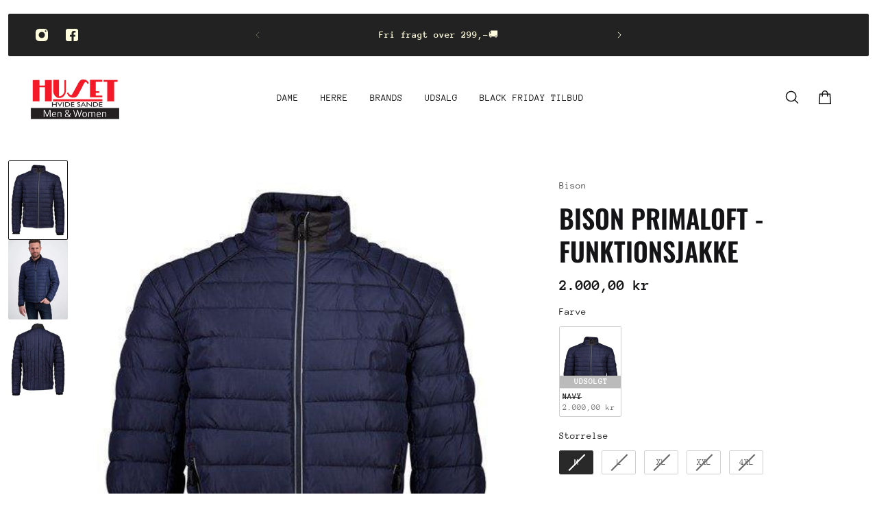

--- FILE ---
content_type: text/html; charset=utf-8
request_url: https://www.husethvs.dk/products/bison-primaloft-jacket
body_size: 61587
content:
<!doctype html>
<html lang='en'>
  <head>
	<!-- Added by AVADA SEO Suite -->
	<script>
  const avadaLightJsExclude = ['cdn.nfcube.com', 'assets/ecom.js', 'variant-title-king', 'linked_options_variants', 'smile-loader.js', 'smart-product-filter-search', 'rivo-loyalty-referrals', 'avada-cookie-consent', 'consentmo-gdpr', 'quinn', 'pandectes'];
  const avadaLightJsInclude = ['https://www.googletagmanager.com/', 'https://connect.facebook.net/', 'https://business-api.tiktok.com/', 'https://static.klaviyo.com/'];
  window.AVADA_SPEED_BLACKLIST = avadaLightJsInclude.map(item => new RegExp(item, 'i'));
  window.AVADA_SPEED_WHITELIST = avadaLightJsExclude.map(item => new RegExp(item, 'i'));
</script>

<script>
  const isSpeedUpEnable = !1763886661431 || Date.now() < 1763886661431;
  if (isSpeedUpEnable) {
    const avadaSpeedUp=1;
    if(isSpeedUpEnable) {
  function _0x55aa(_0x575858,_0x2fd0be){const _0x30a92f=_0x1cb5();return _0x55aa=function(_0x4e8b41,_0xcd1690){_0x4e8b41=_0x4e8b41-(0xb5e+0xd*0x147+-0x1b1a);let _0x1c09f7=_0x30a92f[_0x4e8b41];return _0x1c09f7;},_0x55aa(_0x575858,_0x2fd0be);}(function(_0x4ad4dc,_0x42545f){const _0x5c7741=_0x55aa,_0x323f4d=_0x4ad4dc();while(!![]){try{const _0x588ea5=parseInt(_0x5c7741(0x10c))/(0xb6f+-0x1853+0xce5)*(-parseInt(_0x5c7741(0x157))/(-0x2363*0x1+0x1dd4+0x591*0x1))+-parseInt(_0x5c7741(0x171))/(0x269b+-0xeb+-0xf*0x283)*(parseInt(_0x5c7741(0x116))/(0x2e1+0x1*0x17b3+-0x110*0x19))+-parseInt(_0x5c7741(0x147))/(-0x1489+-0x312*0x6+0x26fa*0x1)+-parseInt(_0x5c7741(0xfa))/(-0x744+0x1*0xb5d+-0x413)*(-parseInt(_0x5c7741(0x102))/(-0x1e87+0x9e*-0x16+0x2c22))+parseInt(_0x5c7741(0x136))/(0x1e2d+0x1498+-0x1a3*0x1f)+parseInt(_0x5c7741(0x16e))/(0x460+0x1d96+0x3*-0xb4f)*(-parseInt(_0x5c7741(0xe3))/(-0x9ca+-0x1*-0x93f+0x1*0x95))+parseInt(_0x5c7741(0xf8))/(-0x1f73*0x1+0x6*-0x510+0x3dde);if(_0x588ea5===_0x42545f)break;else _0x323f4d['push'](_0x323f4d['shift']());}catch(_0x5d6d7e){_0x323f4d['push'](_0x323f4d['shift']());}}}(_0x1cb5,-0x193549+0x5dc3*-0x31+-0x2f963*-0x13),(function(){const _0x5cb2b4=_0x55aa,_0x23f9e9={'yXGBq':function(_0x237aef,_0x385938){return _0x237aef!==_0x385938;},'XduVF':function(_0x21018d,_0x56ff60){return _0x21018d===_0x56ff60;},'RChnz':_0x5cb2b4(0xf4)+_0x5cb2b4(0xe9)+_0x5cb2b4(0x14a),'TAsuR':function(_0xe21eca,_0x33e114){return _0xe21eca%_0x33e114;},'EvLYw':function(_0x1326ad,_0x261d04){return _0x1326ad!==_0x261d04;},'nnhAQ':_0x5cb2b4(0x107),'swpMF':_0x5cb2b4(0x16d),'plMMu':_0x5cb2b4(0xe8)+_0x5cb2b4(0x135),'PqBPA':function(_0x2ba85c,_0x35b541){return _0x2ba85c<_0x35b541;},'NKPCA':_0x5cb2b4(0xfc),'TINqh':function(_0x4116e3,_0x3ffd02,_0x2c8722){return _0x4116e3(_0x3ffd02,_0x2c8722);},'BAueN':_0x5cb2b4(0x120),'NgloT':_0x5cb2b4(0x14c),'ThSSU':function(_0xeb212a,_0x4341c1){return _0xeb212a+_0x4341c1;},'lDDHN':function(_0x4a1a48,_0x45ebfb){return _0x4a1a48 instanceof _0x45ebfb;},'toAYB':function(_0xcf0fa9,_0xf5fa6a){return _0xcf0fa9 instanceof _0xf5fa6a;},'VMiyW':function(_0x5300e4,_0x44e0f4){return _0x5300e4(_0x44e0f4);},'iyhbw':_0x5cb2b4(0x119),'zuWfR':function(_0x19c3e4,_0x4ee6e8){return _0x19c3e4<_0x4ee6e8;},'vEmrv':function(_0xd798cf,_0x5ea2dd){return _0xd798cf!==_0x5ea2dd;},'yxERj':function(_0x24b03b,_0x5aa292){return _0x24b03b||_0x5aa292;},'MZpwM':_0x5cb2b4(0x110)+_0x5cb2b4(0x109)+'pt','IeUHK':function(_0x5a4c7e,_0x2edf70){return _0x5a4c7e-_0x2edf70;},'Idvge':function(_0x3b526e,_0x36b469){return _0x3b526e<_0x36b469;},'qRwfm':_0x5cb2b4(0x16b)+_0x5cb2b4(0xf1),'CvXDN':function(_0x4b4208,_0x1db216){return _0x4b4208<_0x1db216;},'acPIM':function(_0x7d44b7,_0x3020d2){return _0x7d44b7(_0x3020d2);},'MyLMO':function(_0x22d4b2,_0xe7a6a0){return _0x22d4b2<_0xe7a6a0;},'boDyh':function(_0x176992,_0x346381,_0xab7fc){return _0x176992(_0x346381,_0xab7fc);},'ZANXD':_0x5cb2b4(0x10f)+_0x5cb2b4(0x12a)+_0x5cb2b4(0x142),'CXwRZ':_0x5cb2b4(0x123)+_0x5cb2b4(0x15f),'AuMHM':_0x5cb2b4(0x161),'KUuFZ':_0x5cb2b4(0xe6),'MSwtw':_0x5cb2b4(0x13a),'ERvPB':_0x5cb2b4(0x134),'ycTDj':_0x5cb2b4(0x15b),'Tvhir':_0x5cb2b4(0x154)},_0x469be1=_0x23f9e9[_0x5cb2b4(0x153)],_0x36fe07={'blacklist':window[_0x5cb2b4(0x11f)+_0x5cb2b4(0x115)+'T'],'whitelist':window[_0x5cb2b4(0x11f)+_0x5cb2b4(0x13e)+'T']},_0x26516a={'blacklisted':[]},_0x34e4a6=(_0x2be2f5,_0x25b3b2)=>{const _0x80dd2=_0x5cb2b4;if(_0x2be2f5&&(!_0x25b3b2||_0x23f9e9[_0x80dd2(0x13b)](_0x25b3b2,_0x469be1))&&(!_0x36fe07[_0x80dd2(0x170)]||_0x36fe07[_0x80dd2(0x170)][_0x80dd2(0x151)](_0xa5c7cf=>_0xa5c7cf[_0x80dd2(0x12b)](_0x2be2f5)))&&(!_0x36fe07[_0x80dd2(0x165)]||_0x36fe07[_0x80dd2(0x165)][_0x80dd2(0x156)](_0x4e2570=>!_0x4e2570[_0x80dd2(0x12b)](_0x2be2f5)))&&_0x23f9e9[_0x80dd2(0xf7)](avadaSpeedUp,0x5*0x256+-0x1*0x66c+-0x542+0.5)&&_0x2be2f5[_0x80dd2(0x137)](_0x23f9e9[_0x80dd2(0xe7)])){const _0x413c89=_0x2be2f5[_0x80dd2(0x16c)];return _0x23f9e9[_0x80dd2(0xf7)](_0x23f9e9[_0x80dd2(0x11e)](_0x413c89,-0x1deb*-0x1+0xf13+-0x2cfc),0x1176+-0x78b*0x5+0x1441);}return _0x2be2f5&&(!_0x25b3b2||_0x23f9e9[_0x80dd2(0xed)](_0x25b3b2,_0x469be1))&&(!_0x36fe07[_0x80dd2(0x170)]||_0x36fe07[_0x80dd2(0x170)][_0x80dd2(0x151)](_0x3d689d=>_0x3d689d[_0x80dd2(0x12b)](_0x2be2f5)))&&(!_0x36fe07[_0x80dd2(0x165)]||_0x36fe07[_0x80dd2(0x165)][_0x80dd2(0x156)](_0x26a7b3=>!_0x26a7b3[_0x80dd2(0x12b)](_0x2be2f5)));},_0x11462f=function(_0x42927f){const _0x346823=_0x5cb2b4,_0x5426ae=_0x42927f[_0x346823(0x159)+'te'](_0x23f9e9[_0x346823(0x14e)]);return _0x36fe07[_0x346823(0x170)]&&_0x36fe07[_0x346823(0x170)][_0x346823(0x156)](_0x107b0d=>!_0x107b0d[_0x346823(0x12b)](_0x5426ae))||_0x36fe07[_0x346823(0x165)]&&_0x36fe07[_0x346823(0x165)][_0x346823(0x151)](_0x1e7160=>_0x1e7160[_0x346823(0x12b)](_0x5426ae));},_0x39299f=new MutationObserver(_0x45c995=>{const _0x21802a=_0x5cb2b4,_0x3bc801={'mafxh':function(_0x6f9c57,_0x229989){const _0x9d39b1=_0x55aa;return _0x23f9e9[_0x9d39b1(0xf7)](_0x6f9c57,_0x229989);},'SrchE':_0x23f9e9[_0x21802a(0xe2)],'pvjbV':_0x23f9e9[_0x21802a(0xf6)]};for(let _0x333494=-0x7d7+-0x893+0x106a;_0x23f9e9[_0x21802a(0x158)](_0x333494,_0x45c995[_0x21802a(0x16c)]);_0x333494++){const {addedNodes:_0x1b685b}=_0x45c995[_0x333494];for(let _0x2f087=0x1f03+0x84b+0x1*-0x274e;_0x23f9e9[_0x21802a(0x158)](_0x2f087,_0x1b685b[_0x21802a(0x16c)]);_0x2f087++){const _0x4e5bac=_0x1b685b[_0x2f087];if(_0x23f9e9[_0x21802a(0xf7)](_0x4e5bac[_0x21802a(0x121)],-0x1f3a+-0x1*0x1b93+-0x3*-0x139a)&&_0x23f9e9[_0x21802a(0xf7)](_0x4e5bac[_0x21802a(0x152)],_0x23f9e9[_0x21802a(0xe0)])){const _0x5d9a67=_0x4e5bac[_0x21802a(0x107)],_0x3fb522=_0x4e5bac[_0x21802a(0x16d)];if(_0x23f9e9[_0x21802a(0x103)](_0x34e4a6,_0x5d9a67,_0x3fb522)){_0x26516a[_0x21802a(0x160)+'d'][_0x21802a(0x128)]([_0x4e5bac,_0x4e5bac[_0x21802a(0x16d)]]),_0x4e5bac[_0x21802a(0x16d)]=_0x469be1;const _0x1e52da=function(_0x2c95ff){const _0x359b13=_0x21802a;if(_0x3bc801[_0x359b13(0x118)](_0x4e5bac[_0x359b13(0x159)+'te'](_0x3bc801[_0x359b13(0x166)]),_0x469be1))_0x2c95ff[_0x359b13(0x112)+_0x359b13(0x150)]();_0x4e5bac[_0x359b13(0xec)+_0x359b13(0x130)](_0x3bc801[_0x359b13(0xe4)],_0x1e52da);};_0x4e5bac[_0x21802a(0x12d)+_0x21802a(0x163)](_0x23f9e9[_0x21802a(0xf6)],_0x1e52da),_0x4e5bac[_0x21802a(0x12c)+_0x21802a(0x131)]&&_0x4e5bac[_0x21802a(0x12c)+_0x21802a(0x131)][_0x21802a(0x11a)+'d'](_0x4e5bac);}}}}});_0x39299f[_0x5cb2b4(0x105)](document[_0x5cb2b4(0x10b)+_0x5cb2b4(0x16a)],{'childList':!![],'subtree':!![]});const _0x2910a9=/[|\\{}()\[\]^$+*?.]/g,_0xa9f173=function(..._0x1baa33){const _0x3053cc=_0x5cb2b4,_0x2e6f61={'mMWha':function(_0x158c76,_0x5c404b){const _0x25a05c=_0x55aa;return _0x23f9e9[_0x25a05c(0xf7)](_0x158c76,_0x5c404b);},'BXirI':_0x23f9e9[_0x3053cc(0x141)],'COGok':function(_0x421bf7,_0x55453a){const _0x4fd417=_0x3053cc;return _0x23f9e9[_0x4fd417(0x167)](_0x421bf7,_0x55453a);},'XLSAp':function(_0x193984,_0x35c446){const _0x5bbecf=_0x3053cc;return _0x23f9e9[_0x5bbecf(0xed)](_0x193984,_0x35c446);},'EygRw':function(_0xfbb69c,_0x21b15d){const _0xe5c840=_0x3053cc;return _0x23f9e9[_0xe5c840(0x104)](_0xfbb69c,_0x21b15d);},'xZuNx':_0x23f9e9[_0x3053cc(0x139)],'SBUaW':function(_0x5739bf,_0x2c2fab){const _0x42cbb1=_0x3053cc;return _0x23f9e9[_0x42cbb1(0x172)](_0x5739bf,_0x2c2fab);},'EAoTR':function(_0x123b29,_0x5b29bf){const _0x2828d2=_0x3053cc;return _0x23f9e9[_0x2828d2(0x11d)](_0x123b29,_0x5b29bf);},'cdYdq':_0x23f9e9[_0x3053cc(0x14e)],'WzJcf':_0x23f9e9[_0x3053cc(0xe2)],'nytPK':function(_0x53f733,_0x4ad021){const _0x4f0333=_0x3053cc;return _0x23f9e9[_0x4f0333(0x148)](_0x53f733,_0x4ad021);},'oUrHG':_0x23f9e9[_0x3053cc(0x14d)],'dnxjX':function(_0xed6b5f,_0x573f55){const _0x57aa03=_0x3053cc;return _0x23f9e9[_0x57aa03(0x15a)](_0xed6b5f,_0x573f55);}};_0x23f9e9[_0x3053cc(0x15d)](_0x1baa33[_0x3053cc(0x16c)],-0x1a3*-0x9+-0xf9*0xb+-0x407*0x1)?(_0x36fe07[_0x3053cc(0x170)]=[],_0x36fe07[_0x3053cc(0x165)]=[]):(_0x36fe07[_0x3053cc(0x170)]&&(_0x36fe07[_0x3053cc(0x170)]=_0x36fe07[_0x3053cc(0x170)][_0x3053cc(0x106)](_0xa8e001=>_0x1baa33[_0x3053cc(0x156)](_0x4a8a28=>{const _0x2e425b=_0x3053cc;if(_0x2e6f61[_0x2e425b(0x111)](typeof _0x4a8a28,_0x2e6f61[_0x2e425b(0x155)]))return!_0xa8e001[_0x2e425b(0x12b)](_0x4a8a28);else{if(_0x2e6f61[_0x2e425b(0xeb)](_0x4a8a28,RegExp))return _0x2e6f61[_0x2e425b(0x145)](_0xa8e001[_0x2e425b(0xdf)](),_0x4a8a28[_0x2e425b(0xdf)]());}}))),_0x36fe07[_0x3053cc(0x165)]&&(_0x36fe07[_0x3053cc(0x165)]=[..._0x36fe07[_0x3053cc(0x165)],..._0x1baa33[_0x3053cc(0xff)](_0x4e4c02=>{const _0x7c755c=_0x3053cc;if(_0x23f9e9[_0x7c755c(0xf7)](typeof _0x4e4c02,_0x23f9e9[_0x7c755c(0x141)])){const _0x932437=_0x4e4c02[_0x7c755c(0xea)](_0x2910a9,_0x23f9e9[_0x7c755c(0x16f)]),_0x34e686=_0x23f9e9[_0x7c755c(0xf0)](_0x23f9e9[_0x7c755c(0xf0)]('.*',_0x932437),'.*');if(_0x36fe07[_0x7c755c(0x165)][_0x7c755c(0x156)](_0x21ef9a=>_0x21ef9a[_0x7c755c(0xdf)]()!==_0x34e686[_0x7c755c(0xdf)]()))return new RegExp(_0x34e686);}else{if(_0x23f9e9[_0x7c755c(0x117)](_0x4e4c02,RegExp)){if(_0x36fe07[_0x7c755c(0x165)][_0x7c755c(0x156)](_0x5a3f09=>_0x5a3f09[_0x7c755c(0xdf)]()!==_0x4e4c02[_0x7c755c(0xdf)]()))return _0x4e4c02;}}return null;})[_0x3053cc(0x106)](Boolean)]));const _0x3eeb55=document[_0x3053cc(0x11b)+_0x3053cc(0x10e)](_0x23f9e9[_0x3053cc(0xf0)](_0x23f9e9[_0x3053cc(0xf0)](_0x23f9e9[_0x3053cc(0x122)],_0x469be1),'"]'));for(let _0xf831f7=-0x21aa+-0x1793+0x393d*0x1;_0x23f9e9[_0x3053cc(0x14b)](_0xf831f7,_0x3eeb55[_0x3053cc(0x16c)]);_0xf831f7++){const _0x5868cb=_0x3eeb55[_0xf831f7];_0x23f9e9[_0x3053cc(0x132)](_0x11462f,_0x5868cb)&&(_0x26516a[_0x3053cc(0x160)+'d'][_0x3053cc(0x128)]([_0x5868cb,_0x23f9e9[_0x3053cc(0x14d)]]),_0x5868cb[_0x3053cc(0x12c)+_0x3053cc(0x131)][_0x3053cc(0x11a)+'d'](_0x5868cb));}let _0xdf8cd0=-0x17da+0x2461+-0xc87*0x1;[..._0x26516a[_0x3053cc(0x160)+'d']][_0x3053cc(0x10d)](([_0x226aeb,_0x33eaa7],_0xe33bca)=>{const _0x2aa7bf=_0x3053cc;if(_0x2e6f61[_0x2aa7bf(0x143)](_0x11462f,_0x226aeb)){const _0x41da0d=document[_0x2aa7bf(0x11c)+_0x2aa7bf(0x131)](_0x2e6f61[_0x2aa7bf(0x127)]);for(let _0x6784c7=0xd7b+-0xaa5+-0x2d6;_0x2e6f61[_0x2aa7bf(0x164)](_0x6784c7,_0x226aeb[_0x2aa7bf(0xe5)][_0x2aa7bf(0x16c)]);_0x6784c7++){const _0x4ca758=_0x226aeb[_0x2aa7bf(0xe5)][_0x6784c7];_0x2e6f61[_0x2aa7bf(0x12f)](_0x4ca758[_0x2aa7bf(0x133)],_0x2e6f61[_0x2aa7bf(0x13f)])&&_0x2e6f61[_0x2aa7bf(0x145)](_0x4ca758[_0x2aa7bf(0x133)],_0x2e6f61[_0x2aa7bf(0x100)])&&_0x41da0d[_0x2aa7bf(0xe1)+'te'](_0x4ca758[_0x2aa7bf(0x133)],_0x226aeb[_0x2aa7bf(0xe5)][_0x6784c7][_0x2aa7bf(0x12e)]);}_0x41da0d[_0x2aa7bf(0xe1)+'te'](_0x2e6f61[_0x2aa7bf(0x13f)],_0x226aeb[_0x2aa7bf(0x107)]),_0x41da0d[_0x2aa7bf(0xe1)+'te'](_0x2e6f61[_0x2aa7bf(0x100)],_0x2e6f61[_0x2aa7bf(0x101)](_0x33eaa7,_0x2e6f61[_0x2aa7bf(0x126)])),document[_0x2aa7bf(0x113)][_0x2aa7bf(0x146)+'d'](_0x41da0d),_0x26516a[_0x2aa7bf(0x160)+'d'][_0x2aa7bf(0x162)](_0x2e6f61[_0x2aa7bf(0x13d)](_0xe33bca,_0xdf8cd0),-0x105d*0x2+0x1*-0xeaa+0x2f65),_0xdf8cd0++;}}),_0x36fe07[_0x3053cc(0x170)]&&_0x23f9e9[_0x3053cc(0xf3)](_0x36fe07[_0x3053cc(0x170)][_0x3053cc(0x16c)],0x10f2+-0x1a42+0x951)&&_0x39299f[_0x3053cc(0x15c)]();},_0x4c2397=document[_0x5cb2b4(0x11c)+_0x5cb2b4(0x131)],_0x573f89={'src':Object[_0x5cb2b4(0x14f)+_0x5cb2b4(0xfd)+_0x5cb2b4(0x144)](HTMLScriptElement[_0x5cb2b4(0xf9)],_0x23f9e9[_0x5cb2b4(0x14e)]),'type':Object[_0x5cb2b4(0x14f)+_0x5cb2b4(0xfd)+_0x5cb2b4(0x144)](HTMLScriptElement[_0x5cb2b4(0xf9)],_0x23f9e9[_0x5cb2b4(0xe2)])};document[_0x5cb2b4(0x11c)+_0x5cb2b4(0x131)]=function(..._0x4db605){const _0x1480b5=_0x5cb2b4,_0x3a6982={'KNNxG':function(_0x32fa39,_0x2a57e4,_0x3cc08f){const _0x5ead12=_0x55aa;return _0x23f9e9[_0x5ead12(0x169)](_0x32fa39,_0x2a57e4,_0x3cc08f);}};if(_0x23f9e9[_0x1480b5(0x13b)](_0x4db605[-0x4*-0x376+0x4*0x2f+-0xe94][_0x1480b5(0x140)+'e'](),_0x23f9e9[_0x1480b5(0x139)]))return _0x4c2397[_0x1480b5(0x114)](document)(..._0x4db605);const _0x2f091d=_0x4c2397[_0x1480b5(0x114)](document)(..._0x4db605);try{Object[_0x1480b5(0xf2)+_0x1480b5(0x149)](_0x2f091d,{'src':{..._0x573f89[_0x1480b5(0x107)],'set'(_0x3ae2bc){const _0x5d6fdc=_0x1480b5;_0x3a6982[_0x5d6fdc(0x129)](_0x34e4a6,_0x3ae2bc,_0x2f091d[_0x5d6fdc(0x16d)])&&_0x573f89[_0x5d6fdc(0x16d)][_0x5d6fdc(0x10a)][_0x5d6fdc(0x125)](this,_0x469be1),_0x573f89[_0x5d6fdc(0x107)][_0x5d6fdc(0x10a)][_0x5d6fdc(0x125)](this,_0x3ae2bc);}},'type':{..._0x573f89[_0x1480b5(0x16d)],'get'(){const _0x436e9e=_0x1480b5,_0x4b63b9=_0x573f89[_0x436e9e(0x16d)][_0x436e9e(0xfb)][_0x436e9e(0x125)](this);if(_0x23f9e9[_0x436e9e(0xf7)](_0x4b63b9,_0x469be1)||_0x23f9e9[_0x436e9e(0x103)](_0x34e4a6,this[_0x436e9e(0x107)],_0x4b63b9))return null;return _0x4b63b9;},'set'(_0x174ea3){const _0x1dff57=_0x1480b5,_0xa2fd13=_0x23f9e9[_0x1dff57(0x103)](_0x34e4a6,_0x2f091d[_0x1dff57(0x107)],_0x2f091d[_0x1dff57(0x16d)])?_0x469be1:_0x174ea3;_0x573f89[_0x1dff57(0x16d)][_0x1dff57(0x10a)][_0x1dff57(0x125)](this,_0xa2fd13);}}}),_0x2f091d[_0x1480b5(0xe1)+'te']=function(_0x5b0870,_0x8c60d5){const _0xab22d4=_0x1480b5;if(_0x23f9e9[_0xab22d4(0xf7)](_0x5b0870,_0x23f9e9[_0xab22d4(0xe2)])||_0x23f9e9[_0xab22d4(0xf7)](_0x5b0870,_0x23f9e9[_0xab22d4(0x14e)]))_0x2f091d[_0x5b0870]=_0x8c60d5;else HTMLScriptElement[_0xab22d4(0xf9)][_0xab22d4(0xe1)+'te'][_0xab22d4(0x125)](_0x2f091d,_0x5b0870,_0x8c60d5);};}catch(_0x5a9461){console[_0x1480b5(0x168)](_0x23f9e9[_0x1480b5(0xef)],_0x5a9461);}return _0x2f091d;};const _0x5883c5=[_0x23f9e9[_0x5cb2b4(0xfe)],_0x23f9e9[_0x5cb2b4(0x13c)],_0x23f9e9[_0x5cb2b4(0xf5)],_0x23f9e9[_0x5cb2b4(0x15e)],_0x23f9e9[_0x5cb2b4(0x138)],_0x23f9e9[_0x5cb2b4(0x124)]],_0x4ab8d2=_0x5883c5[_0x5cb2b4(0xff)](_0x439d08=>{return{'type':_0x439d08,'listener':()=>_0xa9f173(),'options':{'passive':!![]}};});_0x4ab8d2[_0x5cb2b4(0x10d)](_0x4d3535=>{const _0x3882ab=_0x5cb2b4;document[_0x3882ab(0x12d)+_0x3882ab(0x163)](_0x4d3535[_0x3882ab(0x16d)],_0x4d3535[_0x3882ab(0xee)],_0x4d3535[_0x3882ab(0x108)]);});}()));function _0x1cb5(){const _0x15f8e0=['ault','some','tagName','CXwRZ','wheel','BXirI','every','6lYvYYX','PqBPA','getAttribu','IeUHK','touchstart','disconnect','Idvge','ERvPB','/blocked','blackliste','keydown','splice','stener','SBUaW','whitelist','SrchE','toAYB','warn','boDyh','ement','script[typ','length','type','346347wGqEBH','NgloT','blacklist','33OVoYHk','zuWfR','toString','NKPCA','setAttribu','swpMF','230EEqEiq','pvjbV','attributes','mousemove','RChnz','beforescri','y.com/exte','replace','COGok','removeEven','EvLYw','listener','ZANXD','ThSSU','e="','defineProp','MyLMO','cdn.shopif','MSwtw','plMMu','XduVF','22621984JRJQxz','prototype','8818116NVbcZr','get','SCRIPT','ertyDescri','AuMHM','map','WzJcf','nytPK','7kiZatp','TINqh','VMiyW','observe','filter','src','options','n/javascri','set','documentEl','478083wuqgQV','forEach','torAll','Avada cann','applicatio','mMWha','preventDef','head','bind','D_BLACKLIS','75496skzGVx','lDDHN','mafxh','script','removeChil','querySelec','createElem','vEmrv','TAsuR','AVADA_SPEE','string','nodeType','qRwfm','javascript','Tvhir','call','oUrHG','xZuNx','push','KNNxG','ot lazy lo','test','parentElem','addEventLi','value','EAoTR','tListener','ent','acPIM','name','touchmove','ptexecute','6968312SmqlIb','includes','ycTDj','iyhbw','touchend','yXGBq','KUuFZ','dnxjX','D_WHITELIS','cdYdq','toLowerCas','BAueN','ad script','EygRw','ptor','XLSAp','appendChil','4975500NoPAFA','yxERj','erties','nsions','CvXDN','\$&','MZpwM','nnhAQ','getOwnProp'];_0x1cb5=function(){return _0x15f8e0;};return _0x1cb5();}
}
    class LightJsLoader{constructor(e){this.jQs=[],this.listener=this.handleListener.bind(this,e),this.scripts=["default","defer","async"].reduce(((e,t)=>({...e,[t]:[]})),{});const t=this;e.forEach((e=>window.addEventListener(e,t.listener,{passive:!0})))}handleListener(e){const t=this;return e.forEach((e=>window.removeEventListener(e,t.listener))),"complete"===document.readyState?this.handleDOM():document.addEventListener("readystatechange",(e=>{if("complete"===e.target.readyState)return setTimeout(t.handleDOM.bind(t),1)}))}async handleDOM(){this.suspendEvent(),this.suspendJQuery(),this.findScripts(),this.preloadScripts();for(const e of Object.keys(this.scripts))await this.replaceScripts(this.scripts[e]);for(const e of["DOMContentLoaded","readystatechange"])await this.requestRepaint(),document.dispatchEvent(new Event("lightJS-"+e));document.lightJSonreadystatechange&&document.lightJSonreadystatechange();for(const e of["DOMContentLoaded","load"])await this.requestRepaint(),window.dispatchEvent(new Event("lightJS-"+e));await this.requestRepaint(),window.lightJSonload&&window.lightJSonload(),await this.requestRepaint(),this.jQs.forEach((e=>e(window).trigger("lightJS-jquery-load"))),window.dispatchEvent(new Event("lightJS-pageshow")),await this.requestRepaint(),window.lightJSonpageshow&&window.lightJSonpageshow()}async requestRepaint(){return new Promise((e=>requestAnimationFrame(e)))}findScripts(){document.querySelectorAll("script[type=lightJs]").forEach((e=>{e.hasAttribute("src")?e.hasAttribute("async")&&e.async?this.scripts.async.push(e):e.hasAttribute("defer")&&e.defer?this.scripts.defer.push(e):this.scripts.default.push(e):this.scripts.default.push(e)}))}preloadScripts(){const e=this,t=Object.keys(this.scripts).reduce(((t,n)=>[...t,...e.scripts[n]]),[]),n=document.createDocumentFragment();t.forEach((e=>{const t=e.getAttribute("src");if(!t)return;const s=document.createElement("link");s.href=t,s.rel="preload",s.as="script",n.appendChild(s)})),document.head.appendChild(n)}async replaceScripts(e){let t;for(;t=e.shift();)await this.requestRepaint(),new Promise((e=>{const n=document.createElement("script");[...t.attributes].forEach((e=>{"type"!==e.nodeName&&n.setAttribute(e.nodeName,e.nodeValue)})),t.hasAttribute("src")?(n.addEventListener("load",e),n.addEventListener("error",e)):(n.text=t.text,e()),t.parentNode.replaceChild(n,t)}))}suspendEvent(){const e={};[{obj:document,name:"DOMContentLoaded"},{obj:window,name:"DOMContentLoaded"},{obj:window,name:"load"},{obj:window,name:"pageshow"},{obj:document,name:"readystatechange"}].map((t=>function(t,n){function s(n){return e[t].list.indexOf(n)>=0?"lightJS-"+n:n}e[t]||(e[t]={list:[n],add:t.addEventListener,remove:t.removeEventListener},t.addEventListener=(...n)=>{n[0]=s(n[0]),e[t].add.apply(t,n)},t.removeEventListener=(...n)=>{n[0]=s(n[0]),e[t].remove.apply(t,n)})}(t.obj,t.name))),[{obj:document,name:"onreadystatechange"},{obj:window,name:"onpageshow"}].map((e=>function(e,t){let n=e[t];Object.defineProperty(e,t,{get:()=>n||function(){},set:s=>{e["lightJS"+t]=n=s}})}(e.obj,e.name)))}suspendJQuery(){const e=this;let t=window.jQuery;Object.defineProperty(window,"jQuery",{get:()=>t,set(n){if(!n||!n.fn||!e.jQs.includes(n))return void(t=n);n.fn.ready=n.fn.init.prototype.ready=e=>{e.bind(document)(n)};const s=n.fn.on;n.fn.on=n.fn.init.prototype.on=function(...e){if(window!==this[0])return s.apply(this,e),this;const t=e=>e.split(" ").map((e=>"load"===e||0===e.indexOf("load.")?"lightJS-jquery-load":e)).join(" ");return"string"==typeof e[0]||e[0]instanceof String?(e[0]=t(e[0]),s.apply(this,e),this):("object"==typeof e[0]&&Object.keys(e[0]).forEach((n=>{delete Object.assign(e[0],{[t(n)]:e[0][n]})[n]})),s.apply(this,e),this)},e.jQs.push(n),t=n}})}}
new LightJsLoader(["keydown","mousemove","touchend","touchmove","touchstart","wheel"]);
  }
</script><!-- meta basic type product -->

	<!-- /Added by AVADA SEO Suite -->
    <meta charset='utf-8'>
    <meta http-equiv='X-UA-Compatible' content='IE=edge'>
    <meta name='viewport' content='width=device-width,initial-scale=1'>
    <meta name='theme-color' content='primary'><meta name='description' content='Se Bison Primaloft - Funktionsjakke. Se vores store udvalg af Bison. Gratis fragt over 299,- Besøg www.husethvs.dk nu.'><link rel='icon' type='image/png' href='//www.husethvs.dk/cdn/shop/files/Header.png?crop=center&height=32&v=1743662188&width=32'><meta property='og:site_name' content='HUSET Men &amp; Women'>
<meta property='og:url' content='https://www.husethvs.dk/products/bison-primaloft-jacket'>
<meta property='og:title' content='Bison Primaloft - Funktionsjakke'>
<meta property='og:type' content='product'>
<meta property='og:description' content='Primaloft Jacket Regular Fit fra Bison i et vandafvisende materiale. Flot metervare med smarte detaljer. 🏷️ - BISON PRIMALOFT JACKET REGULAR FIT🔖 - Artikelnummer: 80-303000🧵 - 100% Polyester🧺 - Skånevask ved 30°'><meta
    property='og:image'
    content='http://www.husethvs.dk/cdn/shop/products/bison-primaloft-funktionsjakke-huset-men-and-women-42751.jpg?crop=center&height=711&v=1744370350&width=474'
  >
  <meta
    property='og:image:secure_url'
    content='https://www.husethvs.dk/cdn/shop/products/bison-primaloft-funktionsjakke-huset-men-and-women-42751.jpg?crop=center&height=711&v=1744370350&width=474'
  >
  <meta property='og:image:width' content='474'>
  <meta property='og:image:height' content='711'><meta property='og:price:amount' content='2.000,00'>
  <meta property='og:price:currency' content='DKK'><meta name='twitter:card' content='summary_large_image'>
<meta name='twitter:title' content='Bison Primaloft - Funktionsjakke'>
<meta name='twitter:description' content='Primaloft Jacket Regular Fit fra Bison i et vandafvisende materiale. Flot metervare med smarte detaljer. 🏷️ - BISON PRIMALOFT JACKET REGULAR FIT🔖 - Artikelnummer: 80-303000🧵 - 100% Polyester🧺 - Skånevask ved 30°'>

    <link rel='canonical' href='https://www.husethvs.dk/products/bison-primaloft-jacket'>
    <link rel='preconnect' href='https://cdn.shopify.com' crossorigin>
    <link rel='preconnect' href='https://fonts.shopifycdn.com' crossorigin>

    <title>
      Bison Primaloft - Funktionsjakke &ndash; HUSET Men &amp; Women</title>

    <style data-shopify>:root{/* product card */--gsc-product-card-title-font-family:Ubuntu, sans-serif;--gsc-product-card-title-font-style:normal;--gsc-product-card-title-font-weight:500;--gsc-product-card-title-transform:normal;--gsc-product-card-title-letter-spacing:0px;--gsc-product-card-title-font-size:calc(1.4rem * 0.8);--gsc-product-card-title-line-height:calc(22 / 14);--gsc-product-card-price-font-family:Figtree, sans-serif;--gsc-product-card-price-font-size:var(--gsc-product-card-price-font-size-xs);--gsc-product-card-price-line-height:var(--gsc-product-card-price-line-height-xs);--gsc-product-card-price-font-weight:600;--gsc-product-sale-badge-background:rgba(222, 56, 19, 1.0); --gsc-product-sale-badge-color:rgba(255, 253, 222, 1.0);--gsc-product-sold-out-badge-background:rgb(255, 253, 245);--gsc-product-sold-out-badge-color:20, 20, 22;--gsc-product-custom-badge-1-background:rgba(18, 118, 65, 1.0);--gsc-product-custom-badge-1-color:rgba(255, 253, 222, 1.0);--gsc-product-custom-badge-2-background:rgba(137, 98, 248, 1.0);--gsc-product-custom-badge-2-color:rgba(255, 255, 255, 1.0);--gsc-product-custom-badge-3-background:rgba(163, 103, 84, 1.0);--gsc-product-custom-badge-3-color:rgba(255, 255, 255, 1.0);--gsc-rating-stars-color:#f49a13;/* product and product card badges */--gsc-product-highlight-price-color:rgba(222, 56, 19, 1.0);--gsc-product-sale-amount-badge-background:rgba(0, 0, 0, 0.0);--gsc-product-sale-amount-badge-color:rgba(222, 56, 19, 1.0);/* cart icon in header */--gsc-header-cart-icon-background-color:#de3813;--gsc-header-cart-icon-text-color:#fffdde;/* shipping bar */--gsc-free-shipping-bar-message-color:#141416;--gsc-free-shipping-bar-size:6px;--gsc-free-shipping-bar-bg-high:222, 56, 19;--gsc-free-shipping-bar-color:#de3813;/* headings */--gsc-headings-font-family:Oswald, sans-serif;--gsc-headings-font-style:normal;--gsc-headings-font-weight:600;--gsc-headings-text-transform:uppercase;--gsc-headings-letter-spacing:0px;--gsc-headings-word-spacing:0rem;--gsc-headings-font-scale:1.0;/* body text */--gsc-body-font-family:"Anonymous Pro", monospace;--gsc-body-font-style:normal;--gsc-body-font-weight:400;--gsc-body-font-scale:1.0;--gsc-body-font-opacity:75%;--gsc-body-font-letter-spacing:0px;/* button */--gsc-button-font-family:Oswald, sans-serif;--gsc-button-font-style:normal;--gsc-button-font-weight:600;--gsc-button-letter-spacing:1.6px;--gsc-button-font-size:calc(1.4rem * 0.9);--gsc-button-line-height:calc(22 / 14);--gsc-button-text-transform:uppercase;/* menu */--gsc-menu-font-family:"Anonymous Pro", monospace;--gsc-menu-font-style:normal;--gsc-menu-font-weight:400;--gsc-menu-font-letter-spacing:0px;--gsc-menu-font-size:calc(var(--gsc-fz-11) * 0.9);--gsc-drawer-menu-font-size:calc(var(--gsc-fz-11) * 1.0);--gsc-drawer-menu-font-letter-spacing:0px;--gsc-menu-line-height:calc(24 / 16);--gsc-menu-text-transform:uppercase;/* header icons */--gsc-header-icons-font-family:Figtree, sans-serif;--gsc-header-icons-font-style:normal;--gsc-header-icons-font-weight:400;--gsc-header-icons-font-letter-spacing:0px;--gsc-header-icons-font-size:calc(var(--gsc-fz-11) * 1.0);--gsc-header-icons-line-height:calc(var(--gsc-header-icons-font-size) * 1.5);--gsc-header-icons-gap:calc(10px * 1.0);--gsc-header-icons-text-transform:normal;/* icons */--gsc-blockquote-icon:url(//www.husethvs.dk/cdn/shop/t/62/assets/blockquote-icon_small.png?v=162330558186566159521763727402);/* container */--gsc-page-width:1600px;--gsc-aside-padding-size:12px;--gsc-modals-and-header-paddings:min(20px, 12px);/* drawers and modals */--gsc-drawer-transition-duration:0.5s;--gsc-drawer-transition-timing:cubic-bezier(0.24, 0.25, 0, 1);--gsc-drawer-modal-shadow:none;--gsc-default-card-image-ratio:var(--gsc-portrait-image-ratio);--gsc-default-shape-fill-mode:cover;}body{--gsc-overlay-color:20, 20, 22;--gsc-overlay-opacity:35%;--gsc-overlay-blur:0.0px;}.color-default{--gsc-text-color:20, 20, 22;--gsc-background-color:255, 255, 255;--gsc-foreground-color:245, 245, 245;--gsc-border-color:231, 231, 231;--gsc-button-background-color:136, 171, 117;--gsc-button-text-color:255, 253, 222;--gsc-outline-button-background-color:136, 171, 117;--gsc-outline-button-text-color:136, 171, 117;--gsc-image-opacity-color:20, 20, 22;}body,.color-primary{--gsc-text-color:20, 20, 22;--gsc-background-color:255, 255, 255;--gsc-foreground-color:245, 245, 245;--gsc-border-color:231, 231, 231;--gsc-button-background-color:136, 171, 117;--gsc-button-text-color:255, 253, 222;--gsc-outline-button-background-color:136, 171, 117;--gsc-outline-button-text-color:136, 171, 117;--gsc-image-opacity-color:20, 20, 22;}.color-secondary{--gsc-text-color:20, 20, 22;--gsc-background-color:245, 245, 245;--gsc-foreground-color:255, 255, 255;--gsc-border-color:217, 217, 217;--gsc-button-background-color:136, 171, 117;--gsc-button-text-color:255, 253, 222;--gsc-outline-button-background-color:136, 171, 117;--gsc-outline-button-text-color:136, 171, 117;--gsc-image-opacity-color:20, 20, 22;}.color-custom-1{--gsc-text-color:255, 253, 222;--gsc-background-color:34, 34, 34;--gsc-foreground-color:45, 45, 45;--gsc-border-color:73, 73, 73;--gsc-button-background-color:136, 171, 117;--gsc-button-text-color:255, 253, 222;--gsc-outline-button-background-color:136, 171, 117;--gsc-outline-button-text-color:255, 253, 222;--gsc-image-opacity-color:34, 34, 34;}.color-custom-2{--gsc-text-color:255, 253, 222;--gsc-background-color:20, 51, 26;--gsc-foreground-color:27, 69, 35;--gsc-border-color:25, 64, 33;--gsc-button-background-color:177, 53, 25;--gsc-button-text-color:249, 255, 46;--gsc-outline-button-background-color:177, 53, 25;--gsc-outline-button-text-color:177, 53, 25;--gsc-image-opacity-color:20, 51, 26;}.color-custom-3{--gsc-text-color:255, 255, 255;--gsc-background-color:20, 51, 26;--gsc-foreground-color:24, 62, 32;--gsc-border-color:57, 73, 70;--gsc-button-background-color:36, 97, 31;--gsc-button-text-color:255, 231, 30;--gsc-outline-button-background-color:225, 255, 62;--gsc-outline-button-text-color:225, 255, 62;--gsc-image-opacity-color:22, 25, 25;}.color-white{--gsc-text-color:247, 255, 158;--gsc-background-color:104, 31, 15;--gsc-foreground-color:123, 42, 24;--gsc-border-color:118, 36, 18;--gsc-button-background-color:255, 191, 26;--gsc-button-text-color:104, 31, 15;--gsc-outline-button-background-color:255, 191, 26;--gsc-outline-button-text-color:255, 191, 26;--gsc-image-opacity-color:104, 31, 15;}.color-black{--gsc-text-color:46, 115, 62;--gsc-background-color:242, 255, 153;--gsc-foreground-color:233, 250, 116;--gsc-border-color:232, 250, 105;--gsc-button-background-color:255, 98, 41;--gsc-button-text-color:242, 255, 153;--gsc-outline-button-background-color:255, 98, 41;--gsc-outline-button-text-color:255, 98, 41;--gsc-image-opacity-color:255, 206, 30;}.color-custom-5{--gsc-text-color:255, 251, 193;--gsc-background-color:222, 56, 19;--gsc-foreground-color:233, 89, 44;--gsc-border-color:214, 81, 40;--gsc-button-background-color:238, 255, 49;--gsc-button-text-color:222, 56, 19;--gsc-outline-button-background-color:238, 255, 49;--gsc-outline-button-text-color:238, 255, 49;--gsc-image-opacity-color:65, 31, 22;}</style> 
    <link href="//www.husethvs.dk/cdn/shop/t/62/assets/bundle.aio.min.js?v=167002137819341432941763727405" as="script" rel="preload">
    <link href="//www.husethvs.dk/cdn/shop/t/62/assets/bundle.aio.min.css?v=30038376143776237761763727404" rel="stylesheet" type="text/css" media="all" />
    <link rel='preload' as='font' href='//www.husethvs.dk/cdn/fonts/anonymous_pro/anonymouspro_n4.f8892cc1cfa3d797af6172c8eeddce62cf610e33.woff2' type='font/woff2' crossorigin><style data-shopify>
    @font-face {
  font-family: "Anonymous Pro";
  font-weight: 400;
  font-style: normal;
  font-display: swap;
  src: url("//www.husethvs.dk/cdn/fonts/anonymous_pro/anonymouspro_n4.f8892cc1cfa3d797af6172c8eeddce62cf610e33.woff2") format("woff2"),
       url("//www.husethvs.dk/cdn/fonts/anonymous_pro/anonymouspro_n4.a707ca3ea5e6b6468ff0c29cf7e105dca1c09be4.woff") format("woff");
}


    
    @font-face {
  font-family: "Anonymous Pro";
  font-weight: 400;
  font-style: normal;
  font-display: swap;
  src: url("//www.husethvs.dk/cdn/fonts/anonymous_pro/anonymouspro_n4.f8892cc1cfa3d797af6172c8eeddce62cf610e33.woff2") format("woff2"),
       url("//www.husethvs.dk/cdn/fonts/anonymous_pro/anonymouspro_n4.a707ca3ea5e6b6468ff0c29cf7e105dca1c09be4.woff") format("woff");
}

    
    
    @font-face {
  font-family: "Anonymous Pro";
  font-weight: 700;
  font-style: normal;
  font-display: swap;
  src: url("//www.husethvs.dk/cdn/fonts/anonymous_pro/anonymouspro_n7.1abf60a1262a5f61d3e7f19599b5bc79deae580f.woff2") format("woff2"),
       url("//www.husethvs.dk/cdn/fonts/anonymous_pro/anonymouspro_n7.72f538c813c55fd861df0050c3a89911062226b9.woff") format("woff");
}


    
    @font-face {
  font-family: "Anonymous Pro";
  font-weight: 400;
  font-style: italic;
  font-display: swap;
  src: url("//www.husethvs.dk/cdn/fonts/anonymous_pro/anonymouspro_i4.e25745b6d033a0b4eea75ad1dd0df2b911abcf1f.woff2") format("woff2"),
       url("//www.husethvs.dk/cdn/fonts/anonymous_pro/anonymouspro_i4.280c8776a79ac154f9332217a9852603e17ae391.woff") format("woff");
}

    
    
    @font-face {
  font-family: "Anonymous Pro";
  font-weight: 700;
  font-style: italic;
  font-display: swap;
  src: url("//www.husethvs.dk/cdn/fonts/anonymous_pro/anonymouspro_i7.ee4faea594767398c1a7c2d939c79e197bcdaf0b.woff2") format("woff2"),
       url("//www.husethvs.dk/cdn/fonts/anonymous_pro/anonymouspro_i7.d1ad252be5feb58dd0c7443a002463a98964f452.woff") format("woff");
}

  </style>


<link rel='preload' as='font' href='//www.husethvs.dk/cdn/fonts/oswald/oswald_n6.26b6bffb711f770c328e7af9685d4798dcb4f0b3.woff2' type='font/woff2' crossorigin><style data-shopify>
    @font-face {
  font-family: Oswald;
  font-weight: 600;
  font-style: normal;
  font-display: swap;
  src: url("//www.husethvs.dk/cdn/fonts/oswald/oswald_n6.26b6bffb711f770c328e7af9685d4798dcb4f0b3.woff2") format("woff2"),
       url("//www.husethvs.dk/cdn/fonts/oswald/oswald_n6.2feb7f52d7eb157822c86dfd93893da013b08d5d.woff") format("woff");
}


    @font-face {
  font-family: Oswald;
  font-weight: 300;
  font-style: normal;
  font-display: swap;
  src: url("//www.husethvs.dk/cdn/fonts/oswald/oswald_n3.5e1367501ca69370d84b28bb3e29485e5178d388.woff2") format("woff2"),
       url("//www.husethvs.dk/cdn/fonts/oswald/oswald_n3.cfa18f7353e13af9f0069f6d616bed3d258993d6.woff") format("woff");
}

    @font-face {
  font-family: Oswald;
  font-weight: 400;
  font-style: normal;
  font-display: swap;
  src: url("//www.husethvs.dk/cdn/fonts/oswald/oswald_n4.7760ed7a63e536050f64bb0607ff70ce07a480bd.woff2") format("woff2"),
       url("//www.husethvs.dk/cdn/fonts/oswald/oswald_n4.ae5e497f60fc686568afe76e9ff1872693c533e9.woff") format("woff");
}

    @font-face {
  font-family: Oswald;
  font-weight: 500;
  font-style: normal;
  font-display: swap;
  src: url("//www.husethvs.dk/cdn/fonts/oswald/oswald_n5.8ad4910bfdb43e150746ef7aa67f3553e3abe8e2.woff2") format("woff2"),
       url("//www.husethvs.dk/cdn/fonts/oswald/oswald_n5.93ee52108163c48c91111cf33b0a57021467b66e.woff") format("woff");
}

    @font-face {
  font-family: Oswald;
  font-weight: 600;
  font-style: normal;
  font-display: swap;
  src: url("//www.husethvs.dk/cdn/fonts/oswald/oswald_n6.26b6bffb711f770c328e7af9685d4798dcb4f0b3.woff2") format("woff2"),
       url("//www.husethvs.dk/cdn/fonts/oswald/oswald_n6.2feb7f52d7eb157822c86dfd93893da013b08d5d.woff") format("woff");
}

    @font-face {
  font-family: Oswald;
  font-weight: 700;
  font-style: normal;
  font-display: swap;
  src: url("//www.husethvs.dk/cdn/fonts/oswald/oswald_n7.b3ba3d6f1b341d51018e3cfba146932b55221727.woff2") format("woff2"),
       url("//www.husethvs.dk/cdn/fonts/oswald/oswald_n7.6cec6bed2bb070310ad90e19ea7a56b65fd83c0b.woff") format("woff");
}


    
    
    
    
    
  </style>


<link
      rel='preload'
      as='font'
      href='//www.husethvs.dk/cdn/fonts/ubuntu/ubuntu_n5.73a0122c625a1bf38a89e87e3b93ee3e9afb5645.woff2'
      type='font/woff2'
      crossorigin
    ><style data-shopify>
    @font-face {
  font-family: Ubuntu;
  font-weight: 300;
  font-style: normal;
  font-display: swap;
  src: url("//www.husethvs.dk/cdn/fonts/ubuntu/ubuntu_n3.56f16b03844ae5e37de239120fb43f5694a0d821.woff2") format("woff2"),
       url("//www.husethvs.dk/cdn/fonts/ubuntu/ubuntu_n3.f58ccae15ef491fc49c216d21398221d9c63a78b.woff") format("woff");
}

    @font-face {
  font-family: Ubuntu;
  font-weight: 400;
  font-style: normal;
  font-display: swap;
  src: url("//www.husethvs.dk/cdn/fonts/ubuntu/ubuntu_n4.2c466c9d72970fbeeea5774a5658b256f03b28fd.woff2") format("woff2"),
       url("//www.husethvs.dk/cdn/fonts/ubuntu/ubuntu_n4.7d58d3bbaa6e4145f1df3f31b336b0f96f56885c.woff") format("woff");
}

    @font-face {
  font-family: Ubuntu;
  font-weight: 500;
  font-style: normal;
  font-display: swap;
  src: url("//www.husethvs.dk/cdn/fonts/ubuntu/ubuntu_n5.73a0122c625a1bf38a89e87e3b93ee3e9afb5645.woff2") format("woff2"),
       url("//www.husethvs.dk/cdn/fonts/ubuntu/ubuntu_n5.5c082d0da48d9f31b297753ec73533fd4e8c1946.woff") format("woff");
}

    
    @font-face {
  font-family: Ubuntu;
  font-weight: 700;
  font-style: normal;
  font-display: swap;
  src: url("//www.husethvs.dk/cdn/fonts/ubuntu/ubuntu_n7.4a6a6a4bfdf210d52361d51ed5ba695d22312936.woff2") format("woff2"),
       url("//www.husethvs.dk/cdn/fonts/ubuntu/ubuntu_n7.fa4aeac3536c478d3ad5cc842b960c40fcfddac6.woff") format("woff");
}


    @font-face {
  font-family: Ubuntu;
  font-weight: 300;
  font-style: italic;
  font-display: swap;
  src: url("//www.husethvs.dk/cdn/fonts/ubuntu/ubuntu_i3.7b7c119f9f28b84a6941196516b64a89bf5cde08.woff2") format("woff2"),
       url("//www.husethvs.dk/cdn/fonts/ubuntu/ubuntu_i3.3e97053bd09fdc72c6c392d0cd2ee405366c661b.woff") format("woff");
}

    @font-face {
  font-family: Ubuntu;
  font-weight: 400;
  font-style: italic;
  font-display: swap;
  src: url("//www.husethvs.dk/cdn/fonts/ubuntu/ubuntu_i4.e583bb209b0be46b8bdac75f5d80113af7f36c94.woff2") format("woff2"),
       url("//www.husethvs.dk/cdn/fonts/ubuntu/ubuntu_i4.d7a0a3b4fccf4ef458e998326e91421401b23b79.woff") format("woff");
}

    @font-face {
  font-family: Ubuntu;
  font-weight: 500;
  font-style: italic;
  font-display: swap;
  src: url("//www.husethvs.dk/cdn/fonts/ubuntu/ubuntu_i5.15da1bcf62198403fcea87e0ef2a0b278bf63a54.woff2") format("woff2"),
       url("//www.husethvs.dk/cdn/fonts/ubuntu/ubuntu_i5.a8af07ccfa4a7f8bf828fad7ad2b3dcef10b87ab.woff") format("woff");
}

    
    @font-face {
  font-family: Ubuntu;
  font-weight: 700;
  font-style: italic;
  font-display: swap;
  src: url("//www.husethvs.dk/cdn/fonts/ubuntu/ubuntu_i7.737f77bbb44c144d52150838348be2537a57490f.woff2") format("woff2"),
       url("//www.husethvs.dk/cdn/fonts/ubuntu/ubuntu_i7.55fd28057e8c2d7cc06dd78c018208f4caeab515.woff") format("woff");
}

  </style>


<link
      rel='preload'
      as='font'
      href='//www.husethvs.dk/cdn/fonts/figtree/figtree_n6.9d1ea52bb49a0a86cfd1b0383d00f83d3fcc14de.woff2'
      type='font/woff2'
      crossorigin
    ><style data-shopify>
    @font-face {
  font-family: Figtree;
  font-weight: 300;
  font-style: normal;
  font-display: swap;
  src: url("//www.husethvs.dk/cdn/fonts/figtree/figtree_n3.e4cc0323f8b9feb279bf6ced9d868d88ce80289f.woff2") format("woff2"),
       url("//www.husethvs.dk/cdn/fonts/figtree/figtree_n3.db79ac3fb83d054d99bd79fccf8e8782b5cf449e.woff") format("woff");
}

    @font-face {
  font-family: Figtree;
  font-weight: 400;
  font-style: normal;
  font-display: swap;
  src: url("//www.husethvs.dk/cdn/fonts/figtree/figtree_n4.3c0838aba1701047e60be6a99a1b0a40ce9b8419.woff2") format("woff2"),
       url("//www.husethvs.dk/cdn/fonts/figtree/figtree_n4.c0575d1db21fc3821f17fd6617d3dee552312137.woff") format("woff");
}

    @font-face {
  font-family: Figtree;
  font-weight: 500;
  font-style: normal;
  font-display: swap;
  src: url("//www.husethvs.dk/cdn/fonts/figtree/figtree_n5.3b6b7df38aa5986536945796e1f947445832047c.woff2") format("woff2"),
       url("//www.husethvs.dk/cdn/fonts/figtree/figtree_n5.f26bf6dcae278b0ed902605f6605fa3338e81dab.woff") format("woff");
}

    @font-face {
  font-family: Figtree;
  font-weight: 600;
  font-style: normal;
  font-display: swap;
  src: url("//www.husethvs.dk/cdn/fonts/figtree/figtree_n6.9d1ea52bb49a0a86cfd1b0383d00f83d3fcc14de.woff2") format("woff2"),
       url("//www.husethvs.dk/cdn/fonts/figtree/figtree_n6.f0fcdea525a0e47b2ae4ab645832a8e8a96d31d3.woff") format("woff");
}

    @font-face {
  font-family: Figtree;
  font-weight: 700;
  font-style: normal;
  font-display: swap;
  src: url("//www.husethvs.dk/cdn/fonts/figtree/figtree_n7.2fd9bfe01586148e644724096c9d75e8c7a90e55.woff2") format("woff2"),
       url("//www.husethvs.dk/cdn/fonts/figtree/figtree_n7.ea05de92d862f9594794ab281c4c3a67501ef5fc.woff") format("woff");
}


    @font-face {
  font-family: Figtree;
  font-weight: 300;
  font-style: italic;
  font-display: swap;
  src: url("//www.husethvs.dk/cdn/fonts/figtree/figtree_i3.914abbe7a583759f0a18bf02652c9ee1f4bb1c6d.woff2") format("woff2"),
       url("//www.husethvs.dk/cdn/fonts/figtree/figtree_i3.3d7354f07ddb3c61082efcb69896c65d6c00d9fa.woff") format("woff");
}

    @font-face {
  font-family: Figtree;
  font-weight: 400;
  font-style: italic;
  font-display: swap;
  src: url("//www.husethvs.dk/cdn/fonts/figtree/figtree_i4.89f7a4275c064845c304a4cf8a4a586060656db2.woff2") format("woff2"),
       url("//www.husethvs.dk/cdn/fonts/figtree/figtree_i4.6f955aaaafc55a22ffc1f32ecf3756859a5ad3e2.woff") format("woff");
}

    @font-face {
  font-family: Figtree;
  font-weight: 500;
  font-style: italic;
  font-display: swap;
  src: url("//www.husethvs.dk/cdn/fonts/figtree/figtree_i5.969396f679a62854cf82dbf67acc5721e41351f0.woff2") format("woff2"),
       url("//www.husethvs.dk/cdn/fonts/figtree/figtree_i5.93bc1cad6c73ca9815f9777c49176dfc9d2890dd.woff") format("woff");
}

    @font-face {
  font-family: Figtree;
  font-weight: 600;
  font-style: italic;
  font-display: swap;
  src: url("//www.husethvs.dk/cdn/fonts/figtree/figtree_i6.702baae75738b446cfbed6ac0d60cab7b21e61ba.woff2") format("woff2"),
       url("//www.husethvs.dk/cdn/fonts/figtree/figtree_i6.6b8dc40d16c9905d29525156e284509f871ce8f9.woff") format("woff");
}

    @font-face {
  font-family: Figtree;
  font-weight: 700;
  font-style: italic;
  font-display: swap;
  src: url("//www.husethvs.dk/cdn/fonts/figtree/figtree_i7.06add7096a6f2ab742e09ec7e498115904eda1fe.woff2") format("woff2"),
       url("//www.husethvs.dk/cdn/fonts/figtree/figtree_i7.ee584b5fcaccdbb5518c0228158941f8df81b101.woff") format("woff");
}

  </style>









    <script>window.performance && window.performance.mark && window.performance.mark('shopify.content_for_header.start');</script><meta name="google-site-verification" content="YAHJ5w7afN6g8hW1_UhPAd9xlX-6EhlJfj8er4EgwgA">
<meta id="shopify-digital-wallet" name="shopify-digital-wallet" content="/28806873167/digital_wallets/dialog">
<link rel="alternate" type="application/json+oembed" href="https://www.husethvs.dk/products/bison-primaloft-jacket.oembed">
<script async="async" src="/checkouts/internal/preloads.js?locale=en-DK"></script>
<script id="shopify-features" type="application/json">{"accessToken":"0cb72f575566d94161132b14e287f474","betas":["rich-media-storefront-analytics"],"domain":"www.husethvs.dk","predictiveSearch":true,"shopId":28806873167,"locale":"en"}</script>
<script>var Shopify = Shopify || {};
Shopify.shop = "huset-hvs-test.myshopify.com";
Shopify.locale = "en";
Shopify.currency = {"active":"DKK","rate":"1.0"};
Shopify.country = "DK";
Shopify.theme = {"name":"Kopi af Avada Speed - HUSET April 2025 - Aurora","id":189908058459,"schema_name":"Aurora","schema_version":"3.5.0","theme_store_id":1770,"role":"main"};
Shopify.theme.handle = "null";
Shopify.theme.style = {"id":null,"handle":null};
Shopify.cdnHost = "www.husethvs.dk/cdn";
Shopify.routes = Shopify.routes || {};
Shopify.routes.root = "/";</script>
<script type="module">!function(o){(o.Shopify=o.Shopify||{}).modules=!0}(window);</script>
<script>!function(o){function n(){var o=[];function n(){o.push(Array.prototype.slice.apply(arguments))}return n.q=o,n}var t=o.Shopify=o.Shopify||{};t.loadFeatures=n(),t.autoloadFeatures=n()}(window);</script>
<script id="shop-js-analytics" type="application/json">{"pageType":"product"}</script>
<script defer="defer" async type="module" src="//www.husethvs.dk/cdn/shopifycloud/shop-js/modules/v2/client.init-shop-cart-sync_C5BV16lS.en.esm.js"></script>
<script defer="defer" async type="module" src="//www.husethvs.dk/cdn/shopifycloud/shop-js/modules/v2/chunk.common_CygWptCX.esm.js"></script>
<script type="module">
  await import("//www.husethvs.dk/cdn/shopifycloud/shop-js/modules/v2/client.init-shop-cart-sync_C5BV16lS.en.esm.js");
await import("//www.husethvs.dk/cdn/shopifycloud/shop-js/modules/v2/chunk.common_CygWptCX.esm.js");

  window.Shopify.SignInWithShop?.initShopCartSync?.({"fedCMEnabled":true,"windoidEnabled":true});

</script>
<script>(function() {
  var isLoaded = false;
  function asyncLoad() {
    if (isLoaded) return;
    isLoaded = true;
    var urls = ["https:\/\/cdn-bundler.nice-team.net\/app\/js\/bundler.js?shop=huset-hvs-test.myshopify.com","https:\/\/cdn.shopify.com\/s\/files\/1\/0288\/0687\/3167\/t\/19\/assets\/clever_adwords_global_tag.js?shop=huset-hvs-test.myshopify.com","https:\/\/gtranslate.io\/shopify\/gtranslate.js?shop=huset-hvs-test.myshopify.com","https:\/\/seo.apps.avada.io\/avada-seo-installed.js?shop=huset-hvs-test.myshopify.com","https:\/\/image-optimizer.salessquad.co.uk\/scripts\/tiny_img_not_found_notifier_2ca0224283472a3ff5b4f87b3dd87425.js?shop=huset-hvs-test.myshopify.com","\/\/cdn.shopify.com\/proxy\/94b6fd51bf6711e225f190ab71b111f1ff0237907b28d18106c0773f3d7a8be3\/widget.cdn.sprii.io\/sprii-checkout-shopify.js?ver=1729517728899\u0026shop=huset-hvs-test.myshopify.com\u0026sp-cache-control=cHVibGljLCBtYXgtYWdlPTkwMA"];
    for (var i = 0; i < urls.length; i++) {
      var s = document.createElement('script');
      if ((!1763886661431 || Date.now() < 1763886661431) &&
      (!window.AVADA_SPEED_BLACKLIST || window.AVADA_SPEED_BLACKLIST.some(pattern => pattern.test(s))) &&
      (!window.AVADA_SPEED_WHITELIST || window.AVADA_SPEED_WHITELIST.every(pattern => !pattern.test(s)))) s.type = 'lightJs'; else s.type = 'text/javascript';
      s.async = true;
      s.src = urls[i];
      var x = document.getElementsByTagName('script')[0];
      x.parentNode.insertBefore(s, x);
    }
  };
  if(window.attachEvent) {
    window.attachEvent('onload', asyncLoad);
  } else {
    window.addEventListener('load', asyncLoad, false);
  }
})();</script>
<script id="__st">var __st={"a":28806873167,"offset":3600,"reqid":"63362383-2dcf-446a-bb0a-ef3d59a970b5-1768705918","pageurl":"www.husethvs.dk\/products\/bison-primaloft-jacket","u":"ad7d40bef224","p":"product","rtyp":"product","rid":4818736513103};</script>
<script>window.ShopifyPaypalV4VisibilityTracking = true;</script>
<script id="captcha-bootstrap">!function(){'use strict';const t='contact',e='account',n='new_comment',o=[[t,t],['blogs',n],['comments',n],[t,'customer']],c=[[e,'customer_login'],[e,'guest_login'],[e,'recover_customer_password'],[e,'create_customer']],r=t=>t.map((([t,e])=>`form[action*='/${t}']:not([data-nocaptcha='true']) input[name='form_type'][value='${e}']`)).join(','),a=t=>()=>t?[...document.querySelectorAll(t)].map((t=>t.form)):[];function s(){const t=[...o],e=r(t);return a(e)}const i='password',u='form_key',d=['recaptcha-v3-token','g-recaptcha-response','h-captcha-response',i],f=()=>{try{return window.sessionStorage}catch{return}},m='__shopify_v',_=t=>t.elements[u];function p(t,e,n=!1){try{const o=window.sessionStorage,c=JSON.parse(o.getItem(e)),{data:r}=function(t){const{data:e,action:n}=t;return t[m]||n?{data:e,action:n}:{data:t,action:n}}(c);for(const[e,n]of Object.entries(r))t.elements[e]&&(t.elements[e].value=n);n&&o.removeItem(e)}catch(o){console.error('form repopulation failed',{error:o})}}const l='form_type',E='cptcha';function T(t){t.dataset[E]=!0}const w=window,h=w.document,L='Shopify',v='ce_forms',y='captcha';let A=!1;((t,e)=>{const n=(g='f06e6c50-85a8-45c8-87d0-21a2b65856fe',I='https://cdn.shopify.com/shopifycloud/storefront-forms-hcaptcha/ce_storefront_forms_captcha_hcaptcha.v1.5.2.iife.js',D={infoText:'Protected by hCaptcha',privacyText:'Privacy',termsText:'Terms'},(t,e,n)=>{const o=w[L][v],c=o.bindForm;if(c)return c(t,g,e,D).then(n);var r;o.q.push([[t,g,e,D],n]),r=I,A||(h.body.append(Object.assign(h.createElement('script'),{id:'captcha-provider',async:!0,src:r})),A=!0)});var g,I,D;w[L]=w[L]||{},w[L][v]=w[L][v]||{},w[L][v].q=[],w[L][y]=w[L][y]||{},w[L][y].protect=function(t,e){n(t,void 0,e),T(t)},Object.freeze(w[L][y]),function(t,e,n,w,h,L){const[v,y,A,g]=function(t,e,n){const i=e?o:[],u=t?c:[],d=[...i,...u],f=r(d),m=r(i),_=r(d.filter((([t,e])=>n.includes(e))));return[a(f),a(m),a(_),s()]}(w,h,L),I=t=>{const e=t.target;return e instanceof HTMLFormElement?e:e&&e.form},D=t=>v().includes(t);t.addEventListener('submit',(t=>{const e=I(t);if(!e)return;const n=D(e)&&!e.dataset.hcaptchaBound&&!e.dataset.recaptchaBound,o=_(e),c=g().includes(e)&&(!o||!o.value);(n||c)&&t.preventDefault(),c&&!n&&(function(t){try{if(!f())return;!function(t){const e=f();if(!e)return;const n=_(t);if(!n)return;const o=n.value;o&&e.removeItem(o)}(t);const e=Array.from(Array(32),(()=>Math.random().toString(36)[2])).join('');!function(t,e){_(t)||t.append(Object.assign(document.createElement('input'),{type:'hidden',name:u})),t.elements[u].value=e}(t,e),function(t,e){const n=f();if(!n)return;const o=[...t.querySelectorAll(`input[type='${i}']`)].map((({name:t})=>t)),c=[...d,...o],r={};for(const[a,s]of new FormData(t).entries())c.includes(a)||(r[a]=s);n.setItem(e,JSON.stringify({[m]:1,action:t.action,data:r}))}(t,e)}catch(e){console.error('failed to persist form',e)}}(e),e.submit())}));const S=(t,e)=>{t&&!t.dataset[E]&&(n(t,e.some((e=>e===t))),T(t))};for(const o of['focusin','change'])t.addEventListener(o,(t=>{const e=I(t);D(e)&&S(e,y())}));const B=e.get('form_key'),M=e.get(l),P=B&&M;t.addEventListener('DOMContentLoaded',(()=>{const t=y();if(P)for(const e of t)e.elements[l].value===M&&p(e,B);[...new Set([...A(),...v().filter((t=>'true'===t.dataset.shopifyCaptcha))])].forEach((e=>S(e,t)))}))}(h,new URLSearchParams(w.location.search),n,t,e,['guest_login'])})(!0,!0)}();</script>
<script integrity="sha256-4kQ18oKyAcykRKYeNunJcIwy7WH5gtpwJnB7kiuLZ1E=" data-source-attribution="shopify.loadfeatures" defer="defer" src="//www.husethvs.dk/cdn/shopifycloud/storefront/assets/storefront/load_feature-a0a9edcb.js" crossorigin="anonymous"></script>
<script data-source-attribution="shopify.dynamic_checkout.dynamic.init">var Shopify=Shopify||{};Shopify.PaymentButton=Shopify.PaymentButton||{isStorefrontPortableWallets:!0,init:function(){window.Shopify.PaymentButton.init=function(){};var t=document.createElement("script");t.src="https://www.husethvs.dk/cdn/shopifycloud/portable-wallets/latest/portable-wallets.en.js",t.type="module",document.head.appendChild(t)}};
</script>
<script data-source-attribution="shopify.dynamic_checkout.buyer_consent">
  function portableWalletsHideBuyerConsent(e){var t=document.getElementById("shopify-buyer-consent"),n=document.getElementById("shopify-subscription-policy-button");t&&n&&(t.classList.add("hidden"),t.setAttribute("aria-hidden","true"),n.removeEventListener("click",e))}function portableWalletsShowBuyerConsent(e){var t=document.getElementById("shopify-buyer-consent"),n=document.getElementById("shopify-subscription-policy-button");t&&n&&(t.classList.remove("hidden"),t.removeAttribute("aria-hidden"),n.addEventListener("click",e))}window.Shopify?.PaymentButton&&(window.Shopify.PaymentButton.hideBuyerConsent=portableWalletsHideBuyerConsent,window.Shopify.PaymentButton.showBuyerConsent=portableWalletsShowBuyerConsent);
</script>
<script>
  function portableWalletsCleanup(e){e&&e.src&&console.error("Failed to load portable wallets script "+e.src);var t=document.querySelectorAll("shopify-accelerated-checkout .shopify-payment-button__skeleton, shopify-accelerated-checkout-cart .wallet-cart-button__skeleton"),e=document.getElementById("shopify-buyer-consent");for(let e=0;e<t.length;e++)t[e].remove();e&&e.remove()}function portableWalletsNotLoadedAsModule(e){e instanceof ErrorEvent&&"string"==typeof e.message&&e.message.includes("import.meta")&&"string"==typeof e.filename&&e.filename.includes("portable-wallets")&&(window.removeEventListener("error",portableWalletsNotLoadedAsModule),window.Shopify.PaymentButton.failedToLoad=e,"loading"===document.readyState?document.addEventListener("DOMContentLoaded",window.Shopify.PaymentButton.init):window.Shopify.PaymentButton.init())}window.addEventListener("error",portableWalletsNotLoadedAsModule);
</script>

<script type="module" src="https://www.husethvs.dk/cdn/shopifycloud/portable-wallets/latest/portable-wallets.en.js" onError="portableWalletsCleanup(this)" crossorigin="anonymous"></script>
<script nomodule>
  document.addEventListener("DOMContentLoaded", portableWalletsCleanup);
</script>

<script id='scb4127' type='text/javascript' async='' src='https://www.husethvs.dk/cdn/shopifycloud/privacy-banner/storefront-banner.js'></script><link id="shopify-accelerated-checkout-styles" rel="stylesheet" media="screen" href="https://www.husethvs.dk/cdn/shopifycloud/portable-wallets/latest/accelerated-checkout-backwards-compat.css" crossorigin="anonymous">
<style id="shopify-accelerated-checkout-cart">
        #shopify-buyer-consent {
  margin-top: 1em;
  display: inline-block;
  width: 100%;
}

#shopify-buyer-consent.hidden {
  display: none;
}

#shopify-subscription-policy-button {
  background: none;
  border: none;
  padding: 0;
  text-decoration: underline;
  font-size: inherit;
  cursor: pointer;
}

#shopify-subscription-policy-button::before {
  box-shadow: none;
}

      </style>

<script>window.performance && window.performance.mark && window.performance.mark('shopify.content_for_header.end');</script>
  <!-- BEGIN app block: shopify://apps/klaviyo-email-marketing-sms/blocks/klaviyo-onsite-embed/2632fe16-c075-4321-a88b-50b567f42507 -->












  <script async src="https://static.klaviyo.com/onsite/js/TC7E99/klaviyo.js?company_id=TC7E99"></script>
  <script>!function(){if(!window.klaviyo){window._klOnsite=window._klOnsite||[];try{window.klaviyo=new Proxy({},{get:function(n,i){return"push"===i?function(){var n;(n=window._klOnsite).push.apply(n,arguments)}:function(){for(var n=arguments.length,o=new Array(n),w=0;w<n;w++)o[w]=arguments[w];var t="function"==typeof o[o.length-1]?o.pop():void 0,e=new Promise((function(n){window._klOnsite.push([i].concat(o,[function(i){t&&t(i),n(i)}]))}));return e}}})}catch(n){window.klaviyo=window.klaviyo||[],window.klaviyo.push=function(){var n;(n=window._klOnsite).push.apply(n,arguments)}}}}();</script>

  
    <script id="viewed_product">
      if (item == null) {
        var _learnq = _learnq || [];

        var MetafieldReviews = null
        var MetafieldYotpoRating = null
        var MetafieldYotpoCount = null
        var MetafieldLooxRating = null
        var MetafieldLooxCount = null
        var okendoProduct = null
        var okendoProductReviewCount = null
        var okendoProductReviewAverageValue = null
        try {
          // The following fields are used for Customer Hub recently viewed in order to add reviews.
          // This information is not part of __kla_viewed. Instead, it is part of __kla_viewed_reviewed_items
          MetafieldReviews = {};
          MetafieldYotpoRating = null
          MetafieldYotpoCount = null
          MetafieldLooxRating = null
          MetafieldLooxCount = null

          okendoProduct = null
          // If the okendo metafield is not legacy, it will error, which then requires the new json formatted data
          if (okendoProduct && 'error' in okendoProduct) {
            okendoProduct = null
          }
          okendoProductReviewCount = okendoProduct ? okendoProduct.reviewCount : null
          okendoProductReviewAverageValue = okendoProduct ? okendoProduct.reviewAverageValue : null
        } catch (error) {
          console.error('Error in Klaviyo onsite reviews tracking:', error);
        }

        var item = {
          Name: "Bison Primaloft - Funktionsjakke",
          ProductID: 4818736513103,
          Categories: ["Alle styles","Boost All"],
          ImageURL: "https://www.husethvs.dk/cdn/shop/products/bison-primaloft-funktionsjakke-huset-men-and-women-42751_grande.jpg?v=1744370350",
          URL: "https://www.husethvs.dk/products/bison-primaloft-jacket",
          Brand: "Bison",
          Price: "2.000,00 kr",
          Value: "2.000,00",
          CompareAtPrice: "1.999,95 kr"
        };
        _learnq.push(['track', 'Viewed Product', item]);
        _learnq.push(['trackViewedItem', {
          Title: item.Name,
          ItemId: item.ProductID,
          Categories: item.Categories,
          ImageUrl: item.ImageURL,
          Url: item.URL,
          Metadata: {
            Brand: item.Brand,
            Price: item.Price,
            Value: item.Value,
            CompareAtPrice: item.CompareAtPrice
          },
          metafields:{
            reviews: MetafieldReviews,
            yotpo:{
              rating: MetafieldYotpoRating,
              count: MetafieldYotpoCount,
            },
            loox:{
              rating: MetafieldLooxRating,
              count: MetafieldLooxCount,
            },
            okendo: {
              rating: okendoProductReviewAverageValue,
              count: okendoProductReviewCount,
            }
          }
        }]);
      }
    </script>
  




  <script>
    window.klaviyoReviewsProductDesignMode = false
  </script>







<!-- END app block --><!-- BEGIN app block: shopify://apps/swatch-king/blocks/variant-swatch-king/0850b1e4-ba30-4a0d-a8f4-f9a939276d7d -->


















































  <script>
    window.vsk_data = function(){
      return {
        "block_collection_settings": {"alignment":"center","enable":true,"swatch_location":"After price","switch_on_hover":true,"preselect_variant":false,"current_template":"product"},
        "currency": "DKK",
        "currency_symbol": "kr.",
        "primary_locale": "en",
        "localized_string": {},
        "app_setting_styles": {"products_swatch_presentation":{"slide_left_button_svg":"","slide_right_button_svg":""},"collections_swatch_presentation":{"minified":false,"minified_products":false,"minified_template":"+{count}","slide_left_button_svg":"","minified_display_count":[3,6],"slide_right_button_svg":""}},
        "app_setting": {"display_logs":false,"default_preset":1192409,"pre_hide_strategy":"hide-all-theme-selectors","swatch_url_source":"cdn","product_data_source":"storefront","data_url_source":"cdn","new_script":true},
        "app_setting_config": {"app_execution_strategy":"all","collections_options_disabled":null,"default_swatch_image":"none","do_not_select_an_option":{"text":"Select a {{ option_name }}","status":true,"control_add_to_cart":true,"allow_virtual_trigger":true,"make_a_selection_text":"Select a {{ option_name }}"},"history_free_group_navigation":false,"notranslate":false,"products_options_disabled":null,"size_chart":{"type":"theme","labels":"","position":"right","size_chart_app":"Kiwi Size Chart \u0026 Recommender","size_chart_app_css":".swatch-label-container.size-chart-right{\r\n  \tdisplay: flex;\r\n    align-items: center;\r\n    justify-content: space-between;\r\n  }\r\n  .swatch-label-container.size-chart-left{\r\n  \tdisplay: flex;\r\n    align-items: center;\r\n    gap: 1rem;\r\n  }","size_chart_app_selector":".ks-chart-container"},"session_storage_timeout_seconds":60,"enable_swatch":{"cart":{"enable_on_cart_product_grid":true,"enable_on_cart_featured_product":true},"home":{"enable_on_home_product_grid":true,"enable_on_home_featured_product":true},"pages":{"enable_on_custom_product_grid":true,"enable_on_custom_featured_product":true},"article":{"enable_on_article_product_grid":true,"enable_on_article_featured_product":true},"products":{"enable_on_main_product":true,"enable_on_product_grid":true},"collections":{"enable_on_collection_quick_view":true,"enable_on_collection_product_grid":true},"list_collections":{"enable_on_list_collection_quick_view":true,"enable_on_list_collection_product_grid":true}},"product_template":{"group_swatches":true,"variant_swatches":true},"product_batch_size":250,"use_optimized_urls":true,"enable_error_tracking":true,"enable_event_tracking":false,"preset_badge":{"order":[{"name":"sold_out","order":0},{"name":"sale","order":1},{"name":"new","order":2}],"new_badge_text":"NYHED","new_badge_color":"#FFFFFF","sale_badge_text":"TILBUD","sale_badge_color":"#FFFFFF","new_badge_bg_color":"#121212","sale_badge_bg_color":"#D91C01","sold_out_badge_text":"UDSOLGT","sold_out_badge_color":"#FFFFFF","new_show_when_all_same":false,"sale_show_when_all_same":false,"sold_out_badge_bg_color":"#bbbbbb","new_product_max_duration":90,"sold_out_show_when_all_same":true,"min_price_diff_for_sale_badge":5}},
        "theme_settings_map": {"155306656091":349147,"182167142747":349149,"81065082959":349146,"129240531196":349147,"179456803163":349149,"136171290876":349147,"179248005467":349147,"83396624463":349961,"83298058319":349147,"180730429787":349147,"182190408027":349149,"181986689371":349149,"189908058459":349149},
        "theme_settings": {"349147":{"id":349147,"configurations":{"products":{"theme_type":"dawn","swatch_root":{"position":"before","selector":".product__variants-swatches, .product-add","groups_selector":"","section_selector":"[data-section-type=\"product__section\"], [data-product-type=\"featured\"], .modal--active form[action*=\"\/cart\/add\"], [data-section-type=\"product-section\"]","secondary_position":"","secondary_selector":"","use_section_as_root":true},"option_selectors":".selector-wrapper select, .swatch-element input","selectors_to_hide":[".selector-wrapper",".swatches__container",".swatch.clearfix"],"json_data_selector":"","add_to_cart_selector":".product-add input[name=\"button\"]","custom_button_params":{"data":[{"value_attribute":"data-value","option_attribute":"data-name"}],"selected_selector":".active"},"option_index_attributes":["data-index","data-option-position","data-object","data-product-option","data-option-index","name"],"add_to_cart_text_selector":".product-add input[name=\"button\"]","selectors_to_hide_override":"","add_to_cart_enabled_classes":"","add_to_cart_disabled_classes":""},"collections":{"grid_updates":[{"name":"On sale","template":"\u003cdiv class=\"sale-item icn\" {{display_on_available}} {{display_on_sale}}\n\n\u003eSALE\u003c\/div\u003e","display_position":"top","display_selector":".product-index-inner","element_selector":".sale-item"},{"name":"Sold out","template":"\u003cdiv class=\"so icn\" {{display_on_sold_out}}\u003eSOLD OUT\u003c\/div\u003e","display_position":"top","display_selector":".product-index-inner","element_selector":".so"},{"name":"price","template":"\u003cdiv class=\"sa-price-wrapper\"\u003e\n\u003cspan class=\"sa-compare-at-price\" {display_on_sale}\u003e{compare_at_price_with_format}\u0026nbsp\u003c\/span\u003e\n\u003cspan class=\"sa-price\" \u003e{price_with_format}\u003c\/span\u003e\n\u003cdiv class=\"price__badges_custom\"\u003e\u003c\/div\u003e\u003c\/div\u003e","display_position":"replace","display_selector":".price:not(.price--listing), .price.price--listing","element_selector":""}],"data_selectors":{"url":"a","title":"span.prod-title, .product-info-inner h3 ","attributes":[],"form_input":"","featured_image":".prod-image[style] img, .prod-image .reveal img:not(.hidden img) ","secondary_image":".prod-image .hidden img"},"attribute_updates":[{"selector":null,"template":null,"attribute":null}],"selectors_to_hide":[".prod-colors"],"json_data_selector":"[sa-swatch-json]","swatch_root_selector":".collection .product-index, [data-section-type=\"homepage-products\"] .product-index, .homepage-section .owl-item, [data-section-type=\"recently-viewed\"] .product-index, .product-recommendations .product-index","swatch_display_options":[{"label":"After image","position":"after","selector":".prod-image"},{"label":"After price","position":"after","selector":".price, .sa-price"},{"label":"After title","position":"after","selector":".product-info h3, .prod-title"}]}},"settings":{"products":{"handleize":false,"init_deferred":false,"label_split_symbol":":","size_chart_selector":"","persist_group_variant":true,"hide_single_value_option":"none"},"collections":{"layer_index":5,"display_label":false,"continuous_lookup":3000,"json_data_from_api":true,"label_split_symbol":"-","price_trailing_zeroes":true,"hide_single_value_option":"none"}},"custom_scripts":[],"custom_css":"","theme_store_ids":[623],"schema_theme_names":["Testament"],"pre_hide_css_code":null},"349149":{"id":349149,"configurations":{"products":{"theme_type":"dawn","swatch_root":{"position":"before","selector":"variant-picker, .product-quantity__wrap","groups_selector":"","section_selector":".product.section","secondary_position":"","secondary_selector":"","use_section_as_root":true},"option_selectors":"variant-picker input, variant-picker select","selectors_to_hide":["variant-picker"],"json_data_selector":"","add_to_cart_selector":"[name=\"add\"]","custom_button_params":{"data":[{"value_attribute":"data-value","option_attribute":"data-name"}],"selected_selector":".active"},"option_index_attributes":["data-index","data-option-position","data-object","data-product-option","data-option-index","name"],"add_to_cart_text_selector":"[name=\"add\"]\u003espan","selectors_to_hide_override":"","add_to_cart_enabled_classes":"","add_to_cart_disabled_classes":""},"collections":{"grid_updates":[{"name":"Sale","template":"\u003cdiv class=\"product-card-badge product-card-badge--sale\" {{display_on_sale}} {{display_on_available}}\u003eSale\u003c\/div\u003e","display_position":"replace","display_selector":".product-card__badges","element_selector":""},{"name":"Sold out","template":"\u003cdiv class=\"product-card-badge product-card-badge--sold-out\" {{display_on_sold_out}}\u003eSold out\u003c\/div\u003e","display_position":"replace","display_selector":".product-card__badges","element_selector":""},{"name":"price","template":"\u003cdiv class=\"product-card__price-cost\"\u003e\n\u003cdiv class=\"product-card__price-item product-card__price-item--highlight-sale\"\u003e{{price_with_format}}\u003c\/div\u003e\n\u003cdiv class=\"product-card__price-item-old product-card__price-item-old--highlight-sale\" {{display_on_sale}}\u003e{{compare_at_price_with_format}}\u003c\/div\u003e\n\u003c\/div\u003e\n\u003cdiv class=\"product-card-sale-amount-badge product__product-card-sale-amount-badge\" {{display_on_sale}} {{display_on_available}}\u003e -{{percentage_difference}}%\u003c\/div\u003e","display_position":"replace","display_selector":".product-card__price","element_selector":""}],"data_selectors":{"url":"a","title":".product-card__title","attributes":[],"form_input":"[name=\"id\"]","featured_image":"[data-product-card-featured-image]","secondary_image":".product-card__img:not([data-product-card-featured-image])"},"attribute_updates":[{"selector":null,"template":null,"attribute":null}],"selectors_to_hide":[".product-card__color-count"],"json_data_selector":"[sa-swatch-json]","swatch_root_selector":".shop__grid-item product-card","swatch_display_options":[{"label":"After image","position":"top","selector":".product-card__details"},{"label":"After title","position":"after","selector":".product-card__title"},{"label":"After price","position":"after","selector":".product-card__price"}]}},"settings":{"products":{"handleize":false,"init_deferred":false,"label_split_symbol":"-","size_chart_selector":"","persist_group_variant":true,"hide_single_value_option":"none"},"collections":{"layer_index":12,"display_label":false,"continuous_lookup":3000,"json_data_from_api":true,"label_split_symbol":"-","price_trailing_zeroes":false,"hide_single_value_option":"none"}},"custom_scripts":[],"custom_css":"","theme_store_ids":[1770],"schema_theme_names":["Aurora","Opdateret kopi af Aurora"],"pre_hide_css_code":null},"349146":{"id":349146,"configurations":{"products":{"theme_type":"dawn","swatch_root":{"position":"before","selector":"form[action*=\"\/cart\/add\"]","groups_selector":"","section_selector":"[data-section-type=\"product\"]","secondary_position":"","secondary_selector":"","use_section_as_root":true},"option_selectors":"select.single-option-selector","selectors_to_hide":[".selector-wrapper"],"json_data_selector":"","add_to_cart_selector":"[name=\"add\"]","custom_button_params":{"data":[{"value_attribute":"data-value","option_attribute":"data-name"}],"selected_selector":".active"},"option_index_attributes":["data-index","data-option-position","data-object","data-product-option","data-option-index","name"],"add_to_cart_text_selector":"[name=\"add\"]\u003espan","selectors_to_hide_override":"","add_to_cart_enabled_classes":"","add_to_cart_disabled_classes":""},"collections":{"grid_updates":[{"name":"price","template":"\u003cdiv class=\"sa-price-wrapper\"\u003e\n\u003cspan class=\"sa-compare-at-price\" {display_on_sale}\u003e{compare_at_price_with_format}\u003c\/span\u003e\n\u003cspan class=\"sa-price\" \u003e{price_with_format}\u003c\/span\u003e\n\u003cdiv class=\"price__badges_custom\"\u003e\u003c\/div\u003e\u003c\/div\u003e","display_position":"after","display_selector":"div.product-card__title","element_selector":"dl.price, .sa-price-wrapper"},{"name":"Sale","template":"\u003cspan class=\"price__badge price__badge--sale\" aria-hidden=\"true\"{{display_on_available}} {{display_on_sale}}\u003e\u003cspan\u003eSale\u003c\/span\u003e\u003c\/span\u003e","display_position":"top","display_selector":".price__badges_custom","element_selector":".price__badge--sale"},{"name":"Soldout","template":"\u003cspan class=\"price__badge price__badge--sold-out\" {{display_on_sold_out}}\u003e\u003cspan\u003eSold out\u003c\/span\u003e\u003c\/span\u003e","display_position":"top","display_selector":".price__badges_custom","element_selector":".price__badge--sold-out"}],"data_selectors":{"url":"a","title":".grid-view-item__title","attributes":[],"form_input":"[name=\"id\"]","featured_image":"img.grid-view-item__image","secondary_image":"img:not(.grid-view-item__image)"},"attribute_updates":[{"selector":null,"template":null,"attribute":null}],"selectors_to_hide":[],"json_data_selector":"[sa-swatch-json]","swatch_root_selector":"[data-section-type=\"collection-template\"] .grid__item .grid-view-item, .grid-view-item.product-card","swatch_display_options":[{"label":"After image","position":"after","selector":".grid-view-item__image, .product-card__image-with-placeholder-wrapper"},{"label":"After price","position":"after","selector":".grid-view-item__meta"},{"label":"After title","position":"after","selector":".grid-view-item__title"}]}},"settings":{"products":{"handleize":false,"init_deferred":false,"label_split_symbol":"-","size_chart_selector":"","persist_group_variant":true,"hide_single_value_option":"none"},"collections":{"layer_index":12,"display_label":false,"continuous_lookup":3000,"json_data_from_api":true,"label_split_symbol":"-","price_trailing_zeroes":true,"hide_single_value_option":"none"}},"custom_scripts":[],"custom_css":".sa-compare-at-price {text-decoration: line-through; color: #f94c43; font-weight: 600; font-style: normal;}\r\n.sa-price {color: #6a6a6a; font-weight: 600; font-style: normal;}\r\n[id=\"Collection\"] .grid-view-item, .product-card.grid-view-item, [id=\"shopify-section-featured-collections\"] .grid-view-item {margin:35px 0px 0px 0px!important;}\r\n.price__badges_custom span.price__badge:not([style]) {display: unset;}","theme_store_ids":[796],"schema_theme_names":["Debut"],"pre_hide_css_code":null},"349147":{"id":349147,"configurations":{"products":{"theme_type":"dawn","swatch_root":{"position":"before","selector":".product__variants-swatches, .product-add","groups_selector":"","section_selector":"[data-section-type=\"product__section\"], [data-product-type=\"featured\"], .modal--active form[action*=\"\/cart\/add\"], [data-section-type=\"product-section\"]","secondary_position":"","secondary_selector":"","use_section_as_root":true},"option_selectors":".selector-wrapper select, .swatch-element input","selectors_to_hide":[".selector-wrapper",".swatches__container",".swatch.clearfix"],"json_data_selector":"","add_to_cart_selector":".product-add input[name=\"button\"]","custom_button_params":{"data":[{"value_attribute":"data-value","option_attribute":"data-name"}],"selected_selector":".active"},"option_index_attributes":["data-index","data-option-position","data-object","data-product-option","data-option-index","name"],"add_to_cart_text_selector":".product-add input[name=\"button\"]","selectors_to_hide_override":"","add_to_cart_enabled_classes":"","add_to_cart_disabled_classes":""},"collections":{"grid_updates":[{"name":"On sale","template":"\u003cdiv class=\"sale-item icn\" {{display_on_available}} {{display_on_sale}}\n\n\u003eSALE\u003c\/div\u003e","display_position":"top","display_selector":".product-index-inner","element_selector":".sale-item"},{"name":"Sold out","template":"\u003cdiv class=\"so icn\" {{display_on_sold_out}}\u003eSOLD OUT\u003c\/div\u003e","display_position":"top","display_selector":".product-index-inner","element_selector":".so"},{"name":"price","template":"\u003cdiv class=\"sa-price-wrapper\"\u003e\n\u003cspan class=\"sa-compare-at-price\" {display_on_sale}\u003e{compare_at_price_with_format}\u0026nbsp\u003c\/span\u003e\n\u003cspan class=\"sa-price\" \u003e{price_with_format}\u003c\/span\u003e\n\u003cdiv class=\"price__badges_custom\"\u003e\u003c\/div\u003e\u003c\/div\u003e","display_position":"replace","display_selector":".price:not(.price--listing), .price.price--listing","element_selector":""}],"data_selectors":{"url":"a","title":"span.prod-title, .product-info-inner h3 ","attributes":[],"form_input":"","featured_image":".prod-image[style] img, .prod-image .reveal img:not(.hidden img) ","secondary_image":".prod-image .hidden img"},"attribute_updates":[{"selector":null,"template":null,"attribute":null}],"selectors_to_hide":[".prod-colors"],"json_data_selector":"[sa-swatch-json]","swatch_root_selector":".collection .product-index, [data-section-type=\"homepage-products\"] .product-index, .homepage-section .owl-item, [data-section-type=\"recently-viewed\"] .product-index, .product-recommendations .product-index","swatch_display_options":[{"label":"After image","position":"after","selector":".prod-image"},{"label":"After price","position":"after","selector":".price, .sa-price"},{"label":"After title","position":"after","selector":".product-info h3, .prod-title"}]}},"settings":{"products":{"handleize":false,"init_deferred":false,"label_split_symbol":":","size_chart_selector":"","persist_group_variant":true,"hide_single_value_option":"none"},"collections":{"layer_index":5,"display_label":false,"continuous_lookup":3000,"json_data_from_api":true,"label_split_symbol":"-","price_trailing_zeroes":true,"hide_single_value_option":"none"}},"custom_scripts":[],"custom_css":"","theme_store_ids":[623],"schema_theme_names":["Testament"],"pre_hide_css_code":null},"349149":{"id":349149,"configurations":{"products":{"theme_type":"dawn","swatch_root":{"position":"before","selector":"variant-picker, .product-quantity__wrap","groups_selector":"","section_selector":".product.section","secondary_position":"","secondary_selector":"","use_section_as_root":true},"option_selectors":"variant-picker input, variant-picker select","selectors_to_hide":["variant-picker"],"json_data_selector":"","add_to_cart_selector":"[name=\"add\"]","custom_button_params":{"data":[{"value_attribute":"data-value","option_attribute":"data-name"}],"selected_selector":".active"},"option_index_attributes":["data-index","data-option-position","data-object","data-product-option","data-option-index","name"],"add_to_cart_text_selector":"[name=\"add\"]\u003espan","selectors_to_hide_override":"","add_to_cart_enabled_classes":"","add_to_cart_disabled_classes":""},"collections":{"grid_updates":[{"name":"Sale","template":"\u003cdiv class=\"product-card-badge product-card-badge--sale\" {{display_on_sale}} {{display_on_available}}\u003eSale\u003c\/div\u003e","display_position":"replace","display_selector":".product-card__badges","element_selector":""},{"name":"Sold out","template":"\u003cdiv class=\"product-card-badge product-card-badge--sold-out\" {{display_on_sold_out}}\u003eSold out\u003c\/div\u003e","display_position":"replace","display_selector":".product-card__badges","element_selector":""},{"name":"price","template":"\u003cdiv class=\"product-card__price-cost\"\u003e\n\u003cdiv class=\"product-card__price-item product-card__price-item--highlight-sale\"\u003e{{price_with_format}}\u003c\/div\u003e\n\u003cdiv class=\"product-card__price-item-old product-card__price-item-old--highlight-sale\" {{display_on_sale}}\u003e{{compare_at_price_with_format}}\u003c\/div\u003e\n\u003c\/div\u003e\n\u003cdiv class=\"product-card-sale-amount-badge product__product-card-sale-amount-badge\" {{display_on_sale}} {{display_on_available}}\u003e -{{percentage_difference}}%\u003c\/div\u003e","display_position":"replace","display_selector":".product-card__price","element_selector":""}],"data_selectors":{"url":"a","title":".product-card__title","attributes":[],"form_input":"[name=\"id\"]","featured_image":"[data-product-card-featured-image]","secondary_image":".product-card__img:not([data-product-card-featured-image])"},"attribute_updates":[{"selector":null,"template":null,"attribute":null}],"selectors_to_hide":[".product-card__color-count"],"json_data_selector":"[sa-swatch-json]","swatch_root_selector":".shop__grid-item product-card","swatch_display_options":[{"label":"After image","position":"top","selector":".product-card__details"},{"label":"After title","position":"after","selector":".product-card__title"},{"label":"After price","position":"after","selector":".product-card__price"}]}},"settings":{"products":{"handleize":false,"init_deferred":false,"label_split_symbol":"-","size_chart_selector":"","persist_group_variant":true,"hide_single_value_option":"none"},"collections":{"layer_index":12,"display_label":false,"continuous_lookup":3000,"json_data_from_api":true,"label_split_symbol":"-","price_trailing_zeroes":false,"hide_single_value_option":"none"}},"custom_scripts":[],"custom_css":"","theme_store_ids":[1770],"schema_theme_names":["Aurora","Opdateret kopi af Aurora"],"pre_hide_css_code":null},"349147":{"id":349147,"configurations":{"products":{"theme_type":"dawn","swatch_root":{"position":"before","selector":".product__variants-swatches, .product-add","groups_selector":"","section_selector":"[data-section-type=\"product__section\"], [data-product-type=\"featured\"], .modal--active form[action*=\"\/cart\/add\"], [data-section-type=\"product-section\"]","secondary_position":"","secondary_selector":"","use_section_as_root":true},"option_selectors":".selector-wrapper select, .swatch-element input","selectors_to_hide":[".selector-wrapper",".swatches__container",".swatch.clearfix"],"json_data_selector":"","add_to_cart_selector":".product-add input[name=\"button\"]","custom_button_params":{"data":[{"value_attribute":"data-value","option_attribute":"data-name"}],"selected_selector":".active"},"option_index_attributes":["data-index","data-option-position","data-object","data-product-option","data-option-index","name"],"add_to_cart_text_selector":".product-add input[name=\"button\"]","selectors_to_hide_override":"","add_to_cart_enabled_classes":"","add_to_cart_disabled_classes":""},"collections":{"grid_updates":[{"name":"On sale","template":"\u003cdiv class=\"sale-item icn\" {{display_on_available}} {{display_on_sale}}\n\n\u003eSALE\u003c\/div\u003e","display_position":"top","display_selector":".product-index-inner","element_selector":".sale-item"},{"name":"Sold out","template":"\u003cdiv class=\"so icn\" {{display_on_sold_out}}\u003eSOLD OUT\u003c\/div\u003e","display_position":"top","display_selector":".product-index-inner","element_selector":".so"},{"name":"price","template":"\u003cdiv class=\"sa-price-wrapper\"\u003e\n\u003cspan class=\"sa-compare-at-price\" {display_on_sale}\u003e{compare_at_price_with_format}\u0026nbsp\u003c\/span\u003e\n\u003cspan class=\"sa-price\" \u003e{price_with_format}\u003c\/span\u003e\n\u003cdiv class=\"price__badges_custom\"\u003e\u003c\/div\u003e\u003c\/div\u003e","display_position":"replace","display_selector":".price:not(.price--listing), .price.price--listing","element_selector":""}],"data_selectors":{"url":"a","title":"span.prod-title, .product-info-inner h3 ","attributes":[],"form_input":"","featured_image":".prod-image[style] img, .prod-image .reveal img:not(.hidden img) ","secondary_image":".prod-image .hidden img"},"attribute_updates":[{"selector":null,"template":null,"attribute":null}],"selectors_to_hide":[".prod-colors"],"json_data_selector":"[sa-swatch-json]","swatch_root_selector":".collection .product-index, [data-section-type=\"homepage-products\"] .product-index, .homepage-section .owl-item, [data-section-type=\"recently-viewed\"] .product-index, .product-recommendations .product-index","swatch_display_options":[{"label":"After image","position":"after","selector":".prod-image"},{"label":"After price","position":"after","selector":".price, .sa-price"},{"label":"After title","position":"after","selector":".product-info h3, .prod-title"}]}},"settings":{"products":{"handleize":false,"init_deferred":false,"label_split_symbol":":","size_chart_selector":"","persist_group_variant":true,"hide_single_value_option":"none"},"collections":{"layer_index":5,"display_label":false,"continuous_lookup":3000,"json_data_from_api":true,"label_split_symbol":"-","price_trailing_zeroes":true,"hide_single_value_option":"none"}},"custom_scripts":[],"custom_css":"","theme_store_ids":[623],"schema_theme_names":["Testament"],"pre_hide_css_code":null},"349147":{"id":349147,"configurations":{"products":{"theme_type":"dawn","swatch_root":{"position":"before","selector":".product__variants-swatches, .product-add","groups_selector":"","section_selector":"[data-section-type=\"product__section\"], [data-product-type=\"featured\"], .modal--active form[action*=\"\/cart\/add\"], [data-section-type=\"product-section\"]","secondary_position":"","secondary_selector":"","use_section_as_root":true},"option_selectors":".selector-wrapper select, .swatch-element input","selectors_to_hide":[".selector-wrapper",".swatches__container",".swatch.clearfix"],"json_data_selector":"","add_to_cart_selector":".product-add input[name=\"button\"]","custom_button_params":{"data":[{"value_attribute":"data-value","option_attribute":"data-name"}],"selected_selector":".active"},"option_index_attributes":["data-index","data-option-position","data-object","data-product-option","data-option-index","name"],"add_to_cart_text_selector":".product-add input[name=\"button\"]","selectors_to_hide_override":"","add_to_cart_enabled_classes":"","add_to_cart_disabled_classes":""},"collections":{"grid_updates":[{"name":"On sale","template":"\u003cdiv class=\"sale-item icn\" {{display_on_available}} {{display_on_sale}}\n\n\u003eSALE\u003c\/div\u003e","display_position":"top","display_selector":".product-index-inner","element_selector":".sale-item"},{"name":"Sold out","template":"\u003cdiv class=\"so icn\" {{display_on_sold_out}}\u003eSOLD OUT\u003c\/div\u003e","display_position":"top","display_selector":".product-index-inner","element_selector":".so"},{"name":"price","template":"\u003cdiv class=\"sa-price-wrapper\"\u003e\n\u003cspan class=\"sa-compare-at-price\" {display_on_sale}\u003e{compare_at_price_with_format}\u0026nbsp\u003c\/span\u003e\n\u003cspan class=\"sa-price\" \u003e{price_with_format}\u003c\/span\u003e\n\u003cdiv class=\"price__badges_custom\"\u003e\u003c\/div\u003e\u003c\/div\u003e","display_position":"replace","display_selector":".price:not(.price--listing), .price.price--listing","element_selector":""}],"data_selectors":{"url":"a","title":"span.prod-title, .product-info-inner h3 ","attributes":[],"form_input":"","featured_image":".prod-image[style] img, .prod-image .reveal img:not(.hidden img) ","secondary_image":".prod-image .hidden img"},"attribute_updates":[{"selector":null,"template":null,"attribute":null}],"selectors_to_hide":[".prod-colors"],"json_data_selector":"[sa-swatch-json]","swatch_root_selector":".collection .product-index, [data-section-type=\"homepage-products\"] .product-index, .homepage-section .owl-item, [data-section-type=\"recently-viewed\"] .product-index, .product-recommendations .product-index","swatch_display_options":[{"label":"After image","position":"after","selector":".prod-image"},{"label":"After price","position":"after","selector":".price, .sa-price"},{"label":"After title","position":"after","selector":".product-info h3, .prod-title"}]}},"settings":{"products":{"handleize":false,"init_deferred":false,"label_split_symbol":":","size_chart_selector":"","persist_group_variant":true,"hide_single_value_option":"none"},"collections":{"layer_index":5,"display_label":false,"continuous_lookup":3000,"json_data_from_api":true,"label_split_symbol":"-","price_trailing_zeroes":true,"hide_single_value_option":"none"}},"custom_scripts":[],"custom_css":"","theme_store_ids":[623],"schema_theme_names":["Testament"],"pre_hide_css_code":null},"349961":{"id":349961,"configurations":{"products":{"theme_type":"dawn","swatch_root":{"position":"before","selector":"variant-radios, variant-selects, product-variants, variant-selection, product-variant-selector, .variant-wrapper, .variant-picker, .product-form__variants, .product-form__swatches, .swatches__container, .product-variants, .product__variant-select, .variations, form .swatch.clearfix, noscript[class*=\"product-form__noscript-wrapper\"]","groups_selector":"","section_selector":"[id*=\"shopify\"][id*=\"main\"][id*=\"template\"], [class*=\"featured\"][class*=\"product\"]:not([class*=\"collection\"]):not([class*=\"gallery\"]):not([class*=\"item\"]):not([class*=\"heading\"]), [class*=\"index\"] [data-section-type=\"product\"], [data-section-type=\"featured-product\"],  [class*=\"index\"] [data-section-type=\"product-template\"], [data-product-type=\"featured\"], #shopify-section-product-template","secondary_position":"","secondary_selector":"","use_section_as_root":true},"option_selectors":"[class*=\"variant\"] input[type=\"radio\"], [class*=\"form\"] input[type=\"radio\"], [class*=\"option\"] input[type=\"radio\"], .form__selectors input, variant-selects input, variant-selects select, variant-input input, .variant-wrapper select","selectors_to_hide":["variant-radios, variant-selects, product-variants, variant-selection, product-variant-selector, .variant-wrapper, .variant-picker, .product-form__variants, .product-form__swatches, .swatches__container, .product-variants, .product__variant-select, .variations, form .swatch.clearfix"],"json_data_selector":"","add_to_cart_selector":"[name=\"add\"], [data-action*=\"add\"][data-action*=\"cart\"], [data-product-atc],  [id*=\"addToCart\"], [data-add-button], [value=\"Add to cart\"]","custom_button_params":{"data":[{"value_attribute":"data-value","option_attribute":"data-name"}],"selected_selector":".active"},"option_index_attributes":["data-index","data-option-position","data-object","data-product-option","data-option-index","name","data-escape"],"add_to_cart_text_selector":"[name=\"add\"] \u003e span:not([class*=\"load\"]):not([class*=\"added\"]):not([class*=\"complete\"]):not([class*=\"symbol\"]), [data-add-to-cart-text], .atc-button--text, [data-add-button-text]","selectors_to_hide_override":"","add_to_cart_enabled_classes":"","add_to_cart_disabled_classes":""},"collections":{"grid_updates":[{"name":"price","template":"\u003cdiv class=\"price price--on-sale\"\u003e\n\u003cspan class=\"price-item price-item--regular\" {display_on_sale}\u003e{compare_at_price_with_format}\u003c\/span\u003e\n\u003cspan {display_on_sale}\u003e\u0026nbsp\u003c\/span\u003e\n\u003cspan class=\"price-item price-item--sale\" \u003e{price_with_format}\u003c\/span\u003e\n\u003c\/div\u003e","display_position":"replace","display_selector":"[class*=\"Price\"][class*=\"Heading\"], .grid-product__price, .price:not(.price-list .price), .product-price, .price-list, .product-grid--price, .product-card__price, .product__price, product-price, .product-item__price, [data-price-wrapper], .product-list-item-price, .product-item-price","element_selector":""}],"data_selectors":{"url":"a","title":"[class*=\"title\"] a","attributes":[],"form_input":"[name=\"id\"]","featured_image":"img:nth-child(1):not([class*=\"second\"] img):not(.product-item__bg__inner img):not([class*=\"two\"] img):not([class*=\"hidden\"] img), img[class*=\"primary\"], [class*=\"primary\"] img, .reveal img:not(.hidden img), [class*=\"main\"][class*=\"image\"] picture, [data-primary-media] img","secondary_image":"[class*=\"secondary\"] img:nth-child(2):not([class*=\"with\"]):not([class*=\"has\"]):not([class*=\"show\"]):not([class*=\"primary\"] img), .product-item__bg__under img, img[class*=\"alternate\"], .media--hover-effect img:nth-child(2), .hidden img, img.hidden, picture[style*=\"none\"], .not-first img, .product--hover-image img, .product-thumb-hover img, img.secondary-media-hidden, img[class*=\"secondary\"]"},"attribute_updates":[{"selector":null,"template":null,"attribute":null}],"selectors_to_hide":[],"json_data_selector":"[sa-swatch-json]","swatch_root_selector":".ProductItem, .product-item, .product-block, .grid-view-item, .product-grid li.grid__item, .grid-product, .product-grid-item, .type-product-grid-item, .product-card, .product-index, .grid .card:not(.grid__item .card), .grid product-card, .product-list-item, .product--root, .product-thumbnail, .collection-page__product, [data-product-item], [data-product-grid-item], [data-product-grid]","swatch_display_options":[{"label":"After image","position":"before","selector":"[class*=\"content\"][class*=\"card\"], [class*=\"info\"][class*=\"card\"], [class*=\"Info\"][class*=\"Item\"], [class*=\"info\"][class*=\"product\"]:not([class*=\"inner\"]),  [class*=\"grid\"][class*=\"meta\"], .product-details, [class*=\"product\"][class*=\"caption\"]"},{"label":"After price","position":"after","selector":"[class*=\"Price\"][class*=\"Heading\"], .grid-product__price, .price:not(.price-list .price), .product-price, .price-list, .product-grid--price, .product-card__price, .product__price, product-price, .product-item__price, [data-price-wrapper], .product-list-item-price, .product-item-price"},{"label":"After title","position":"after","selector":"[class*=\"title\"], [class*=\"heading\"]"}]}},"settings":{"products":{"handleize":false,"init_deferred":false,"label_split_symbol":":","size_chart_selector":"[aria-controls*=\"size-chart\"],[aria-controls*=\"size-guide\"]","persist_group_variant":true,"hide_single_value_option":"none"},"collections":{"layer_index":2,"display_label":false,"continuous_lookup":3000,"json_data_from_api":true,"label_split_symbol":"-","price_trailing_zeroes":false,"hide_single_value_option":"none"}},"custom_scripts":[],"custom_css":"","theme_store_ids":[],"schema_theme_names":["Unidentified"],"pre_hide_css_code":null},"349147":{"id":349147,"configurations":{"products":{"theme_type":"dawn","swatch_root":{"position":"before","selector":".product__variants-swatches, .product-add","groups_selector":"","section_selector":"[data-section-type=\"product__section\"], [data-product-type=\"featured\"], .modal--active form[action*=\"\/cart\/add\"], [data-section-type=\"product-section\"]","secondary_position":"","secondary_selector":"","use_section_as_root":true},"option_selectors":".selector-wrapper select, .swatch-element input","selectors_to_hide":[".selector-wrapper",".swatches__container",".swatch.clearfix"],"json_data_selector":"","add_to_cart_selector":".product-add input[name=\"button\"]","custom_button_params":{"data":[{"value_attribute":"data-value","option_attribute":"data-name"}],"selected_selector":".active"},"option_index_attributes":["data-index","data-option-position","data-object","data-product-option","data-option-index","name"],"add_to_cart_text_selector":".product-add input[name=\"button\"]","selectors_to_hide_override":"","add_to_cart_enabled_classes":"","add_to_cart_disabled_classes":""},"collections":{"grid_updates":[{"name":"On sale","template":"\u003cdiv class=\"sale-item icn\" {{display_on_available}} {{display_on_sale}}\n\n\u003eSALE\u003c\/div\u003e","display_position":"top","display_selector":".product-index-inner","element_selector":".sale-item"},{"name":"Sold out","template":"\u003cdiv class=\"so icn\" {{display_on_sold_out}}\u003eSOLD OUT\u003c\/div\u003e","display_position":"top","display_selector":".product-index-inner","element_selector":".so"},{"name":"price","template":"\u003cdiv class=\"sa-price-wrapper\"\u003e\n\u003cspan class=\"sa-compare-at-price\" {display_on_sale}\u003e{compare_at_price_with_format}\u0026nbsp\u003c\/span\u003e\n\u003cspan class=\"sa-price\" \u003e{price_with_format}\u003c\/span\u003e\n\u003cdiv class=\"price__badges_custom\"\u003e\u003c\/div\u003e\u003c\/div\u003e","display_position":"replace","display_selector":".price:not(.price--listing), .price.price--listing","element_selector":""}],"data_selectors":{"url":"a","title":"span.prod-title, .product-info-inner h3 ","attributes":[],"form_input":"","featured_image":".prod-image[style] img, .prod-image .reveal img:not(.hidden img) ","secondary_image":".prod-image .hidden img"},"attribute_updates":[{"selector":null,"template":null,"attribute":null}],"selectors_to_hide":[".prod-colors"],"json_data_selector":"[sa-swatch-json]","swatch_root_selector":".collection .product-index, [data-section-type=\"homepage-products\"] .product-index, .homepage-section .owl-item, [data-section-type=\"recently-viewed\"] .product-index, .product-recommendations .product-index","swatch_display_options":[{"label":"After image","position":"after","selector":".prod-image"},{"label":"After price","position":"after","selector":".price, .sa-price"},{"label":"After title","position":"after","selector":".product-info h3, .prod-title"}]}},"settings":{"products":{"handleize":false,"init_deferred":false,"label_split_symbol":":","size_chart_selector":"","persist_group_variant":true,"hide_single_value_option":"none"},"collections":{"layer_index":5,"display_label":false,"continuous_lookup":3000,"json_data_from_api":true,"label_split_symbol":"-","price_trailing_zeroes":true,"hide_single_value_option":"none"}},"custom_scripts":[],"custom_css":"","theme_store_ids":[623],"schema_theme_names":["Testament"],"pre_hide_css_code":null},"349147":{"id":349147,"configurations":{"products":{"theme_type":"dawn","swatch_root":{"position":"before","selector":".product__variants-swatches, .product-add","groups_selector":"","section_selector":"[data-section-type=\"product__section\"], [data-product-type=\"featured\"], .modal--active form[action*=\"\/cart\/add\"], [data-section-type=\"product-section\"]","secondary_position":"","secondary_selector":"","use_section_as_root":true},"option_selectors":".selector-wrapper select, .swatch-element input","selectors_to_hide":[".selector-wrapper",".swatches__container",".swatch.clearfix"],"json_data_selector":"","add_to_cart_selector":".product-add input[name=\"button\"]","custom_button_params":{"data":[{"value_attribute":"data-value","option_attribute":"data-name"}],"selected_selector":".active"},"option_index_attributes":["data-index","data-option-position","data-object","data-product-option","data-option-index","name"],"add_to_cart_text_selector":".product-add input[name=\"button\"]","selectors_to_hide_override":"","add_to_cart_enabled_classes":"","add_to_cart_disabled_classes":""},"collections":{"grid_updates":[{"name":"On sale","template":"\u003cdiv class=\"sale-item icn\" {{display_on_available}} {{display_on_sale}}\n\n\u003eSALE\u003c\/div\u003e","display_position":"top","display_selector":".product-index-inner","element_selector":".sale-item"},{"name":"Sold out","template":"\u003cdiv class=\"so icn\" {{display_on_sold_out}}\u003eSOLD OUT\u003c\/div\u003e","display_position":"top","display_selector":".product-index-inner","element_selector":".so"},{"name":"price","template":"\u003cdiv class=\"sa-price-wrapper\"\u003e\n\u003cspan class=\"sa-compare-at-price\" {display_on_sale}\u003e{compare_at_price_with_format}\u0026nbsp\u003c\/span\u003e\n\u003cspan class=\"sa-price\" \u003e{price_with_format}\u003c\/span\u003e\n\u003cdiv class=\"price__badges_custom\"\u003e\u003c\/div\u003e\u003c\/div\u003e","display_position":"replace","display_selector":".price:not(.price--listing), .price.price--listing","element_selector":""}],"data_selectors":{"url":"a","title":"span.prod-title, .product-info-inner h3 ","attributes":[],"form_input":"","featured_image":".prod-image[style] img, .prod-image .reveal img:not(.hidden img) ","secondary_image":".prod-image .hidden img"},"attribute_updates":[{"selector":null,"template":null,"attribute":null}],"selectors_to_hide":[".prod-colors"],"json_data_selector":"[sa-swatch-json]","swatch_root_selector":".collection .product-index, [data-section-type=\"homepage-products\"] .product-index, .homepage-section .owl-item, [data-section-type=\"recently-viewed\"] .product-index, .product-recommendations .product-index","swatch_display_options":[{"label":"After image","position":"after","selector":".prod-image"},{"label":"After price","position":"after","selector":".price, .sa-price"},{"label":"After title","position":"after","selector":".product-info h3, .prod-title"}]}},"settings":{"products":{"handleize":false,"init_deferred":false,"label_split_symbol":":","size_chart_selector":"","persist_group_variant":true,"hide_single_value_option":"none"},"collections":{"layer_index":5,"display_label":false,"continuous_lookup":3000,"json_data_from_api":true,"label_split_symbol":"-","price_trailing_zeroes":true,"hide_single_value_option":"none"}},"custom_scripts":[],"custom_css":"","theme_store_ids":[623],"schema_theme_names":["Testament"],"pre_hide_css_code":null},"349149":{"id":349149,"configurations":{"products":{"theme_type":"dawn","swatch_root":{"position":"before","selector":"variant-picker, .product-quantity__wrap","groups_selector":"","section_selector":".product.section","secondary_position":"","secondary_selector":"","use_section_as_root":true},"option_selectors":"variant-picker input, variant-picker select","selectors_to_hide":["variant-picker"],"json_data_selector":"","add_to_cart_selector":"[name=\"add\"]","custom_button_params":{"data":[{"value_attribute":"data-value","option_attribute":"data-name"}],"selected_selector":".active"},"option_index_attributes":["data-index","data-option-position","data-object","data-product-option","data-option-index","name"],"add_to_cart_text_selector":"[name=\"add\"]\u003espan","selectors_to_hide_override":"","add_to_cart_enabled_classes":"","add_to_cart_disabled_classes":""},"collections":{"grid_updates":[{"name":"Sale","template":"\u003cdiv class=\"product-card-badge product-card-badge--sale\" {{display_on_sale}} {{display_on_available}}\u003eSale\u003c\/div\u003e","display_position":"replace","display_selector":".product-card__badges","element_selector":""},{"name":"Sold out","template":"\u003cdiv class=\"product-card-badge product-card-badge--sold-out\" {{display_on_sold_out}}\u003eSold out\u003c\/div\u003e","display_position":"replace","display_selector":".product-card__badges","element_selector":""},{"name":"price","template":"\u003cdiv class=\"product-card__price-cost\"\u003e\n\u003cdiv class=\"product-card__price-item product-card__price-item--highlight-sale\"\u003e{{price_with_format}}\u003c\/div\u003e\n\u003cdiv class=\"product-card__price-item-old product-card__price-item-old--highlight-sale\" {{display_on_sale}}\u003e{{compare_at_price_with_format}}\u003c\/div\u003e\n\u003c\/div\u003e\n\u003cdiv class=\"product-card-sale-amount-badge product__product-card-sale-amount-badge\" {{display_on_sale}} {{display_on_available}}\u003e -{{percentage_difference}}%\u003c\/div\u003e","display_position":"replace","display_selector":".product-card__price","element_selector":""}],"data_selectors":{"url":"a","title":".product-card__title","attributes":[],"form_input":"[name=\"id\"]","featured_image":"[data-product-card-featured-image]","secondary_image":".product-card__img:not([data-product-card-featured-image])"},"attribute_updates":[{"selector":null,"template":null,"attribute":null}],"selectors_to_hide":[".product-card__color-count"],"json_data_selector":"[sa-swatch-json]","swatch_root_selector":".shop__grid-item product-card","swatch_display_options":[{"label":"After image","position":"top","selector":".product-card__details"},{"label":"After title","position":"after","selector":".product-card__title"},{"label":"After price","position":"after","selector":".product-card__price"}]}},"settings":{"products":{"handleize":false,"init_deferred":false,"label_split_symbol":"-","size_chart_selector":"","persist_group_variant":true,"hide_single_value_option":"none"},"collections":{"layer_index":12,"display_label":false,"continuous_lookup":3000,"json_data_from_api":true,"label_split_symbol":"-","price_trailing_zeroes":false,"hide_single_value_option":"none"}},"custom_scripts":[],"custom_css":"","theme_store_ids":[1770],"schema_theme_names":["Aurora","Opdateret kopi af Aurora"],"pre_hide_css_code":null},"349149":{"id":349149,"configurations":{"products":{"theme_type":"dawn","swatch_root":{"position":"before","selector":"variant-picker, .product-quantity__wrap","groups_selector":"","section_selector":".product.section","secondary_position":"","secondary_selector":"","use_section_as_root":true},"option_selectors":"variant-picker input, variant-picker select","selectors_to_hide":["variant-picker"],"json_data_selector":"","add_to_cart_selector":"[name=\"add\"]","custom_button_params":{"data":[{"value_attribute":"data-value","option_attribute":"data-name"}],"selected_selector":".active"},"option_index_attributes":["data-index","data-option-position","data-object","data-product-option","data-option-index","name"],"add_to_cart_text_selector":"[name=\"add\"]\u003espan","selectors_to_hide_override":"","add_to_cart_enabled_classes":"","add_to_cart_disabled_classes":""},"collections":{"grid_updates":[{"name":"Sale","template":"\u003cdiv class=\"product-card-badge product-card-badge--sale\" {{display_on_sale}} {{display_on_available}}\u003eSale\u003c\/div\u003e","display_position":"replace","display_selector":".product-card__badges","element_selector":""},{"name":"Sold out","template":"\u003cdiv class=\"product-card-badge product-card-badge--sold-out\" {{display_on_sold_out}}\u003eSold out\u003c\/div\u003e","display_position":"replace","display_selector":".product-card__badges","element_selector":""},{"name":"price","template":"\u003cdiv class=\"product-card__price-cost\"\u003e\n\u003cdiv class=\"product-card__price-item product-card__price-item--highlight-sale\"\u003e{{price_with_format}}\u003c\/div\u003e\n\u003cdiv class=\"product-card__price-item-old product-card__price-item-old--highlight-sale\" {{display_on_sale}}\u003e{{compare_at_price_with_format}}\u003c\/div\u003e\n\u003c\/div\u003e\n\u003cdiv class=\"product-card-sale-amount-badge product__product-card-sale-amount-badge\" {{display_on_sale}} {{display_on_available}}\u003e -{{percentage_difference}}%\u003c\/div\u003e","display_position":"replace","display_selector":".product-card__price","element_selector":""}],"data_selectors":{"url":"a","title":".product-card__title","attributes":[],"form_input":"[name=\"id\"]","featured_image":"[data-product-card-featured-image]","secondary_image":".product-card__img:not([data-product-card-featured-image])"},"attribute_updates":[{"selector":null,"template":null,"attribute":null}],"selectors_to_hide":[".product-card__color-count"],"json_data_selector":"[sa-swatch-json]","swatch_root_selector":".shop__grid-item product-card","swatch_display_options":[{"label":"After image","position":"top","selector":".product-card__details"},{"label":"After title","position":"after","selector":".product-card__title"},{"label":"After price","position":"after","selector":".product-card__price"}]}},"settings":{"products":{"handleize":false,"init_deferred":false,"label_split_symbol":"-","size_chart_selector":"","persist_group_variant":true,"hide_single_value_option":"none"},"collections":{"layer_index":12,"display_label":false,"continuous_lookup":3000,"json_data_from_api":true,"label_split_symbol":"-","price_trailing_zeroes":false,"hide_single_value_option":"none"}},"custom_scripts":[],"custom_css":"","theme_store_ids":[1770],"schema_theme_names":["Aurora","Opdateret kopi af Aurora"],"pre_hide_css_code":null},"349149":{"id":349149,"configurations":{"products":{"theme_type":"dawn","swatch_root":{"position":"before","selector":"variant-picker, .product-quantity__wrap","groups_selector":"","section_selector":".product.section","secondary_position":"","secondary_selector":"","use_section_as_root":true},"option_selectors":"variant-picker input, variant-picker select","selectors_to_hide":["variant-picker"],"json_data_selector":"","add_to_cart_selector":"[name=\"add\"]","custom_button_params":{"data":[{"value_attribute":"data-value","option_attribute":"data-name"}],"selected_selector":".active"},"option_index_attributes":["data-index","data-option-position","data-object","data-product-option","data-option-index","name"],"add_to_cart_text_selector":"[name=\"add\"]\u003espan","selectors_to_hide_override":"","add_to_cart_enabled_classes":"","add_to_cart_disabled_classes":""},"collections":{"grid_updates":[{"name":"Sale","template":"\u003cdiv class=\"product-card-badge product-card-badge--sale\" {{display_on_sale}} {{display_on_available}}\u003eSale\u003c\/div\u003e","display_position":"replace","display_selector":".product-card__badges","element_selector":""},{"name":"Sold out","template":"\u003cdiv class=\"product-card-badge product-card-badge--sold-out\" {{display_on_sold_out}}\u003eSold out\u003c\/div\u003e","display_position":"replace","display_selector":".product-card__badges","element_selector":""},{"name":"price","template":"\u003cdiv class=\"product-card__price-cost\"\u003e\n\u003cdiv class=\"product-card__price-item product-card__price-item--highlight-sale\"\u003e{{price_with_format}}\u003c\/div\u003e\n\u003cdiv class=\"product-card__price-item-old product-card__price-item-old--highlight-sale\" {{display_on_sale}}\u003e{{compare_at_price_with_format}}\u003c\/div\u003e\n\u003c\/div\u003e\n\u003cdiv class=\"product-card-sale-amount-badge product__product-card-sale-amount-badge\" {{display_on_sale}} {{display_on_available}}\u003e -{{percentage_difference}}%\u003c\/div\u003e","display_position":"replace","display_selector":".product-card__price","element_selector":""}],"data_selectors":{"url":"a","title":".product-card__title","attributes":[],"form_input":"[name=\"id\"]","featured_image":"[data-product-card-featured-image]","secondary_image":".product-card__img:not([data-product-card-featured-image])"},"attribute_updates":[{"selector":null,"template":null,"attribute":null}],"selectors_to_hide":[".product-card__color-count"],"json_data_selector":"[sa-swatch-json]","swatch_root_selector":".shop__grid-item product-card","swatch_display_options":[{"label":"After image","position":"top","selector":".product-card__details"},{"label":"After title","position":"after","selector":".product-card__title"},{"label":"After price","position":"after","selector":".product-card__price"}]}},"settings":{"products":{"handleize":false,"init_deferred":false,"label_split_symbol":"-","size_chart_selector":"","persist_group_variant":true,"hide_single_value_option":"none"},"collections":{"layer_index":12,"display_label":false,"continuous_lookup":3000,"json_data_from_api":true,"label_split_symbol":"-","price_trailing_zeroes":false,"hide_single_value_option":"none"}},"custom_scripts":[],"custom_css":"","theme_store_ids":[1770],"schema_theme_names":["Aurora","Opdateret kopi af Aurora"],"pre_hide_css_code":null}},
        "product_options": [{"id":1884968328,"name":"Color","products_preset_id":1192408,"products_swatch":"first_variant_image","collections_preset_id":null,"collections_swatch":"first_variant_image","trigger_action":"auto","mobile_products_preset_id":1192408,"mobile_products_swatch":"first_variant_image","mobile_collections_preset_id":null,"mobile_collections_swatch":"first_variant_image","same_products_preset_for_mobile":true,"same_collections_preset_for_mobile":true},{"id":1884968326,"name":"Farve","products_preset_id":1192408,"products_swatch":"first_variant_image","collections_preset_id":1192413,"collections_swatch":"first_variant_image","trigger_action":"auto","mobile_products_preset_id":1192408,"mobile_products_swatch":"first_variant_image","mobile_collections_preset_id":1192413,"mobile_collections_swatch":"first_variant_image","same_products_preset_for_mobile":true,"same_collections_preset_for_mobile":true},{"id":1884968327,"name":"Størrelse","products_preset_id":null,"products_swatch":"first_variant_image","collections_preset_id":1192414,"collections_swatch":"first_variant_image","trigger_action":"auto","mobile_products_preset_id":null,"mobile_products_swatch":"first_variant_image","mobile_collections_preset_id":1192414,"mobile_collections_swatch":"first_variant_image","same_products_preset_for_mobile":true,"same_collections_preset_for_mobile":true}],
        "swatch_dir": "vsk",
        "presets": {"1192405":{"id":1192405,"name":"Button with price - Desktop","params":{"width":"100px","height":"50px","min-width":"100px","arrow_mode":"mode_1","width_type":"fixed","button_type":"button-with-price","price_badge":{"price_enabled":true},"button_style":"stack","margin_right":"12px","preview_type":"variant_values","display_label":true,"stock_out_type":"strike-out","padding_vertical":"5px","display_variant_label":false},"assoc_view_type":"button","apply_to":"products"},"1782114":{"id":1782114,"name":"Button with price - Mobile","params":{"width":"100px","height":"50px","min-width":"100px","arrow_mode":"mode_0","width_type":"fixed","button_size":null,"button_type":"button-with-price","price_badge":{"price_enabled":true},"button_shape":null,"button_style":"slide","margin_right":"12px","preview_type":"variant_values","display_label":true,"stock_out_type":"strike-out","padding_vertical":"5px","last_swatch_preview":null,"display_variant_label":false},"assoc_view_type":"button","apply_to":"products"},"1192411":{"id":1192411,"name":"Square swatch","params":{"width":"60px","height":"60px","new_badge":{"enable":false},"arrow_mode":"mode_1","sale_badge":{"enable":false},"border_space":"3px","border_width":"1px","margin_right":"8px","preview_type":"variant_image","swatch_style":"stack","display_label":true,"badge_position":"outside_swatch","sold_out_badge":{"enable":false},"stock_out_type":"grey-out","background_size":"cover","mobile_arrow_mode":"mode_0","adjust_margin_right":false,"background_position":"top","last_swatch_preview":"full","mobile_swatch_style":"slide","option_value_display":"none","display_variant_label":true,"mobile_last_swatch_preview":"half"},"assoc_view_type":"swatch","apply_to":"products"},"1192407":{"id":1192407,"name":"Circular swatch","params":{"width":"40px","height":"40px","new_badge":{"enable":false},"arrow_mode":"mode_1","sale_badge":{"enable":false},"border_space":"3px","border_width":"2px","margin_right":"8px","preview_type":"custom_image","swatch_style":"stack","display_label":true,"badge_position":"outside_swatch","sold_out_badge":{"enable":false},"stock_out_type":"cross-out","background_size":"cover","mobile_arrow_mode":"mode_0","adjust_margin_right":false,"background_position":"top","last_swatch_preview":"full","mobile_swatch_style":"slide","option_value_display":"none","display_variant_label":true,"mobile_last_swatch_preview":"half"},"assoc_view_type":"swatch","apply_to":"products"},"1192406":{"id":1192406,"name":"Button pill","params":{"width":"50px","height":"35px","min-width":"50px","arrow_mode":"mode_1","width_type":"auto","button_type":"normal-button","price_badge":{"price_enabled":false},"button_style":"stack","margin_right":"12px","preview_type":"large_values","display_label":true,"stock_out_type":"strike-out","padding_vertical":"9px","mobile_arrow_mode":"mode_0","mobile_button_style":"stack","display_variant_label":false},"assoc_view_type":"button","apply_to":"products"},"1192408":{"id":1192408,"name":"Polaroid swatch","params":{"width":"90px","height":"90px","new_badge":{"enable":true},"arrow_mode":"mode_1","sale_badge":{"enable":true},"price_badge":{"price_enabled":true,"price_location":"below_value"},"swatch_type":"polaroid-swatch","border_width":"0.5px","margin_right":"4px","preview_type":"variant_image","swatch_style":"stack","display_label":true,"sold_out_badge":{"enable":true},"stock_out_type":"strike-out","background_size":"cover","mobile_arrow_mode":"mode_0","adjust_margin_right":false,"background_position":"top","last_swatch_preview":"full","mobile_swatch_style":"slide","option_value_display":"adjacent","display_variant_label":false,"margin_swatch_horizontal":"0px","mobile_last_swatch_preview":"half"},"assoc_view_type":"swatch","apply_to":"products"},"1192409":{"id":1192409,"name":"Button","params":{"width":"50px","height":"35px","min-width":"50px","arrow_mode":"mode_1","width_type":"auto","button_type":"normal-button","price_badge":{"price_enabled":false},"button_style":"stack","margin_right":"12px","preview_type":"small_values","display_label":true,"stock_out_type":"cross-out","padding_vertical":"9px","mobile_arrow_mode":"mode_0","mobile_button_style":"slide","display_variant_label":false},"assoc_view_type":"button","apply_to":"products"},"1192410":{"id":1192410,"name":"Dropdown","params":{"params":{"display_price":true},"seperator":"","icon_style":"arrow","label_size":"14px","label_weight":"700","padding_left":"10px","display_label":true,"display_price":true,"display_style":"block","dropdown_type":"default","stock_out_type":"grey-out","label_padding_left":"0px"},"assoc_view_type":"drop_down","apply_to":"products"},"1192412":{"id":1192412,"name":"Swatch in pill","params":{"pill_size":"35px","arrow_mode":"mode_1","swatch_size":"20px","swatch_type":"swatch-pill","border_width":"1px","margin_right":"12px","preview_type":"custom_image","swatch_style":"stack","display_label":true,"button_padding":"7px","stock_out_type":"cross-out","background_size":"cover","mobile_arrow_mode":"mode_0","background_position":"top","mobile_swatch_style":"stack","option_value_display":"adjacent","display_variant_label":false},"assoc_view_type":"swatch","apply_to":"products"},"1192415":{"id":1192415,"name":"Dropdown with label","params":{"params":{"display_price":true},"seperator":":","icon_style":"arrow","label_size":"14px","label_weight":"700","padding_left":"5px","display_label":true,"display_price":true,"display_style":"block","dropdown_type":"label_inside","stock_out_type":"grey-out","price_alignment":"row","label_padding_left":"15px"},"assoc_view_type":"drop_down","apply_to":"products"},"1192416":{"id":1192416,"name":"Dropdown with label","params":{"params":{"display_price":true},"seperator":":","icon_style":"arrow","label_size":"12px","label_weight":"700","padding_left":"5px","display_label":true,"display_price":true,"display_style":"block","dropdown_type":"label_inside","stock_out_type":"grey-out","price_alignment":"row","label_padding_left":"10px"},"assoc_view_type":"drop_down","apply_to":"collections"},"1192417":{"id":1192417,"name":"Square swatch - Large","params":{"width":"35px","height":"35px","arrow_mode":"mode_3","border_space":"2px","border_width":"1px","margin_right":"3px","preview_type":"variant_image","swatch_style":"stack","display_label":false,"stock_out_type":"cross-out","background_size":"cover","mobile_arrow_mode":"mode_0","adjust_margin_right":true,"background_position":"top","last_swatch_preview":"full","mobile_swatch_style":"slide","option_value_display":"none","display_variant_label":true,"mobile_last_swatch_preview":"half"},"assoc_view_type":"swatch","apply_to":"collections"},"1192418":{"id":1192418,"name":"Square button","params":{"width":"50px","height":"25px","min-width":"50px","arrow_mode":"mode_3","width_type":"auto","button_type":"normal-button","price_badge":{"price_enabled":false},"button_style":"stack","margin_right":"7px","preview_type":"small_values","display_label":false,"stock_out_type":"cross-out","padding_vertical":"9px","mobile_arrow_mode":"mode_0","mobile_button_style":"slide","display_variant_label":false},"assoc_view_type":"button","apply_to":"collections"},"1192414":{"id":1192414,"name":"Text only button","params":{"height":"22px","arrow_mode":"mode_3","button_style":"stack","margin_right":"12px","preview_type":"small_values","display_label":false,"stock_out_type":"strike-out","mobile_arrow_mode":"mode_0","mobile_button_style":"stack","display_variant_label":false},"assoc_view_type":"button","apply_to":"collections"},"1192413":{"id":1192413,"name":"Circular swatch - Small","params":{"width":"20px","height":"20px","arrow_mode":"mode_3","border_space":"2px","border_width":"1px","margin_right":"3px","preview_type":"custom_image","swatch_style":"stack","display_label":false,"stock_out_type":"cross-out","background_size":"cover","mobile_arrow_mode":"mode_2","adjust_margin_right":true,"background_position":"top","last_swatch_preview":"full","mobile_swatch_style":"slide","option_value_display":"none","display_variant_label":true,"mobile_last_swatch_preview":"half"},"assoc_view_type":"swatch","apply_to":"collections"}},
        "storefront_key": "4f2696c508b92c0b79c3f8e0a2dd1637",
        "lambda_cloudfront_url": "https://api.starapps.studio",
        "api_endpoints": null,
        "published_locales": [{"shop_locale":{"locale":"en","enabled":true,"primary":true,"published":true}}],
        "money_format": "{{amount_with_comma_separator}} kr",
        "data_url_source": "",
        "published_theme_setting": "349149",
        "product_data_source": "storefront",
        "is_b2b": false,
        "inventory_config": {"config":null,"localized_strings":{}},
        "show_groups": true,
        "app_block_enabled": false
      }
    }

    window.vskData = {
        "block_collection_settings": {"alignment":"center","enable":true,"swatch_location":"After price","switch_on_hover":true,"preselect_variant":false,"current_template":"product"},
        "currency": "DKK",
        "currency_symbol": "kr.",
        "primary_locale": "en",
        "localized_string": {},
        "app_setting_styles": {"products_swatch_presentation":{"slide_left_button_svg":"","slide_right_button_svg":""},"collections_swatch_presentation":{"minified":false,"minified_products":false,"minified_template":"+{count}","slide_left_button_svg":"","minified_display_count":[3,6],"slide_right_button_svg":""}},
        "app_setting": {"display_logs":false,"default_preset":1192409,"pre_hide_strategy":"hide-all-theme-selectors","swatch_url_source":"cdn","product_data_source":"storefront","data_url_source":"cdn","new_script":true},
        "app_setting_config": {"app_execution_strategy":"all","collections_options_disabled":null,"default_swatch_image":"none","do_not_select_an_option":{"text":"Select a {{ option_name }}","status":true,"control_add_to_cart":true,"allow_virtual_trigger":true,"make_a_selection_text":"Select a {{ option_name }}"},"history_free_group_navigation":false,"notranslate":false,"products_options_disabled":null,"size_chart":{"type":"theme","labels":"","position":"right","size_chart_app":"Kiwi Size Chart \u0026 Recommender","size_chart_app_css":".swatch-label-container.size-chart-right{\r\n  \tdisplay: flex;\r\n    align-items: center;\r\n    justify-content: space-between;\r\n  }\r\n  .swatch-label-container.size-chart-left{\r\n  \tdisplay: flex;\r\n    align-items: center;\r\n    gap: 1rem;\r\n  }","size_chart_app_selector":".ks-chart-container"},"session_storage_timeout_seconds":60,"enable_swatch":{"cart":{"enable_on_cart_product_grid":true,"enable_on_cart_featured_product":true},"home":{"enable_on_home_product_grid":true,"enable_on_home_featured_product":true},"pages":{"enable_on_custom_product_grid":true,"enable_on_custom_featured_product":true},"article":{"enable_on_article_product_grid":true,"enable_on_article_featured_product":true},"products":{"enable_on_main_product":true,"enable_on_product_grid":true},"collections":{"enable_on_collection_quick_view":true,"enable_on_collection_product_grid":true},"list_collections":{"enable_on_list_collection_quick_view":true,"enable_on_list_collection_product_grid":true}},"product_template":{"group_swatches":true,"variant_swatches":true},"product_batch_size":250,"use_optimized_urls":true,"enable_error_tracking":true,"enable_event_tracking":false,"preset_badge":{"order":[{"name":"sold_out","order":0},{"name":"sale","order":1},{"name":"new","order":2}],"new_badge_text":"NYHED","new_badge_color":"#FFFFFF","sale_badge_text":"TILBUD","sale_badge_color":"#FFFFFF","new_badge_bg_color":"#121212","sale_badge_bg_color":"#D91C01","sold_out_badge_text":"UDSOLGT","sold_out_badge_color":"#FFFFFF","new_show_when_all_same":false,"sale_show_when_all_same":false,"sold_out_badge_bg_color":"#bbbbbb","new_product_max_duration":90,"sold_out_show_when_all_same":true,"min_price_diff_for_sale_badge":5}},
        "theme_settings_map": {"155306656091":349147,"182167142747":349149,"81065082959":349146,"129240531196":349147,"179456803163":349149,"136171290876":349147,"179248005467":349147,"83396624463":349961,"83298058319":349147,"180730429787":349147,"182190408027":349149,"181986689371":349149,"189908058459":349149},
        "theme_settings": {"349147":{"id":349147,"configurations":{"products":{"theme_type":"dawn","swatch_root":{"position":"before","selector":".product__variants-swatches, .product-add","groups_selector":"","section_selector":"[data-section-type=\"product__section\"], [data-product-type=\"featured\"], .modal--active form[action*=\"\/cart\/add\"], [data-section-type=\"product-section\"]","secondary_position":"","secondary_selector":"","use_section_as_root":true},"option_selectors":".selector-wrapper select, .swatch-element input","selectors_to_hide":[".selector-wrapper",".swatches__container",".swatch.clearfix"],"json_data_selector":"","add_to_cart_selector":".product-add input[name=\"button\"]","custom_button_params":{"data":[{"value_attribute":"data-value","option_attribute":"data-name"}],"selected_selector":".active"},"option_index_attributes":["data-index","data-option-position","data-object","data-product-option","data-option-index","name"],"add_to_cart_text_selector":".product-add input[name=\"button\"]","selectors_to_hide_override":"","add_to_cart_enabled_classes":"","add_to_cart_disabled_classes":""},"collections":{"grid_updates":[{"name":"On sale","template":"\u003cdiv class=\"sale-item icn\" {{display_on_available}} {{display_on_sale}}\n\n\u003eSALE\u003c\/div\u003e","display_position":"top","display_selector":".product-index-inner","element_selector":".sale-item"},{"name":"Sold out","template":"\u003cdiv class=\"so icn\" {{display_on_sold_out}}\u003eSOLD OUT\u003c\/div\u003e","display_position":"top","display_selector":".product-index-inner","element_selector":".so"},{"name":"price","template":"\u003cdiv class=\"sa-price-wrapper\"\u003e\n\u003cspan class=\"sa-compare-at-price\" {display_on_sale}\u003e{compare_at_price_with_format}\u0026nbsp\u003c\/span\u003e\n\u003cspan class=\"sa-price\" \u003e{price_with_format}\u003c\/span\u003e\n\u003cdiv class=\"price__badges_custom\"\u003e\u003c\/div\u003e\u003c\/div\u003e","display_position":"replace","display_selector":".price:not(.price--listing), .price.price--listing","element_selector":""}],"data_selectors":{"url":"a","title":"span.prod-title, .product-info-inner h3 ","attributes":[],"form_input":"","featured_image":".prod-image[style] img, .prod-image .reveal img:not(.hidden img) ","secondary_image":".prod-image .hidden img"},"attribute_updates":[{"selector":null,"template":null,"attribute":null}],"selectors_to_hide":[".prod-colors"],"json_data_selector":"[sa-swatch-json]","swatch_root_selector":".collection .product-index, [data-section-type=\"homepage-products\"] .product-index, .homepage-section .owl-item, [data-section-type=\"recently-viewed\"] .product-index, .product-recommendations .product-index","swatch_display_options":[{"label":"After image","position":"after","selector":".prod-image"},{"label":"After price","position":"after","selector":".price, .sa-price"},{"label":"After title","position":"after","selector":".product-info h3, .prod-title"}]}},"settings":{"products":{"handleize":false,"init_deferred":false,"label_split_symbol":":","size_chart_selector":"","persist_group_variant":true,"hide_single_value_option":"none"},"collections":{"layer_index":5,"display_label":false,"continuous_lookup":3000,"json_data_from_api":true,"label_split_symbol":"-","price_trailing_zeroes":true,"hide_single_value_option":"none"}},"custom_scripts":[],"custom_css":"","theme_store_ids":[623],"schema_theme_names":["Testament"],"pre_hide_css_code":null},"349149":{"id":349149,"configurations":{"products":{"theme_type":"dawn","swatch_root":{"position":"before","selector":"variant-picker, .product-quantity__wrap","groups_selector":"","section_selector":".product.section","secondary_position":"","secondary_selector":"","use_section_as_root":true},"option_selectors":"variant-picker input, variant-picker select","selectors_to_hide":["variant-picker"],"json_data_selector":"","add_to_cart_selector":"[name=\"add\"]","custom_button_params":{"data":[{"value_attribute":"data-value","option_attribute":"data-name"}],"selected_selector":".active"},"option_index_attributes":["data-index","data-option-position","data-object","data-product-option","data-option-index","name"],"add_to_cart_text_selector":"[name=\"add\"]\u003espan","selectors_to_hide_override":"","add_to_cart_enabled_classes":"","add_to_cart_disabled_classes":""},"collections":{"grid_updates":[{"name":"Sale","template":"\u003cdiv class=\"product-card-badge product-card-badge--sale\" {{display_on_sale}} {{display_on_available}}\u003eSale\u003c\/div\u003e","display_position":"replace","display_selector":".product-card__badges","element_selector":""},{"name":"Sold out","template":"\u003cdiv class=\"product-card-badge product-card-badge--sold-out\" {{display_on_sold_out}}\u003eSold out\u003c\/div\u003e","display_position":"replace","display_selector":".product-card__badges","element_selector":""},{"name":"price","template":"\u003cdiv class=\"product-card__price-cost\"\u003e\n\u003cdiv class=\"product-card__price-item product-card__price-item--highlight-sale\"\u003e{{price_with_format}}\u003c\/div\u003e\n\u003cdiv class=\"product-card__price-item-old product-card__price-item-old--highlight-sale\" {{display_on_sale}}\u003e{{compare_at_price_with_format}}\u003c\/div\u003e\n\u003c\/div\u003e\n\u003cdiv class=\"product-card-sale-amount-badge product__product-card-sale-amount-badge\" {{display_on_sale}} {{display_on_available}}\u003e -{{percentage_difference}}%\u003c\/div\u003e","display_position":"replace","display_selector":".product-card__price","element_selector":""}],"data_selectors":{"url":"a","title":".product-card__title","attributes":[],"form_input":"[name=\"id\"]","featured_image":"[data-product-card-featured-image]","secondary_image":".product-card__img:not([data-product-card-featured-image])"},"attribute_updates":[{"selector":null,"template":null,"attribute":null}],"selectors_to_hide":[".product-card__color-count"],"json_data_selector":"[sa-swatch-json]","swatch_root_selector":".shop__grid-item product-card","swatch_display_options":[{"label":"After image","position":"top","selector":".product-card__details"},{"label":"After title","position":"after","selector":".product-card__title"},{"label":"After price","position":"after","selector":".product-card__price"}]}},"settings":{"products":{"handleize":false,"init_deferred":false,"label_split_symbol":"-","size_chart_selector":"","persist_group_variant":true,"hide_single_value_option":"none"},"collections":{"layer_index":12,"display_label":false,"continuous_lookup":3000,"json_data_from_api":true,"label_split_symbol":"-","price_trailing_zeroes":false,"hide_single_value_option":"none"}},"custom_scripts":[],"custom_css":"","theme_store_ids":[1770],"schema_theme_names":["Aurora","Opdateret kopi af Aurora"],"pre_hide_css_code":null},"349146":{"id":349146,"configurations":{"products":{"theme_type":"dawn","swatch_root":{"position":"before","selector":"form[action*=\"\/cart\/add\"]","groups_selector":"","section_selector":"[data-section-type=\"product\"]","secondary_position":"","secondary_selector":"","use_section_as_root":true},"option_selectors":"select.single-option-selector","selectors_to_hide":[".selector-wrapper"],"json_data_selector":"","add_to_cart_selector":"[name=\"add\"]","custom_button_params":{"data":[{"value_attribute":"data-value","option_attribute":"data-name"}],"selected_selector":".active"},"option_index_attributes":["data-index","data-option-position","data-object","data-product-option","data-option-index","name"],"add_to_cart_text_selector":"[name=\"add\"]\u003espan","selectors_to_hide_override":"","add_to_cart_enabled_classes":"","add_to_cart_disabled_classes":""},"collections":{"grid_updates":[{"name":"price","template":"\u003cdiv class=\"sa-price-wrapper\"\u003e\n\u003cspan class=\"sa-compare-at-price\" {display_on_sale}\u003e{compare_at_price_with_format}\u003c\/span\u003e\n\u003cspan class=\"sa-price\" \u003e{price_with_format}\u003c\/span\u003e\n\u003cdiv class=\"price__badges_custom\"\u003e\u003c\/div\u003e\u003c\/div\u003e","display_position":"after","display_selector":"div.product-card__title","element_selector":"dl.price, .sa-price-wrapper"},{"name":"Sale","template":"\u003cspan class=\"price__badge price__badge--sale\" aria-hidden=\"true\"{{display_on_available}} {{display_on_sale}}\u003e\u003cspan\u003eSale\u003c\/span\u003e\u003c\/span\u003e","display_position":"top","display_selector":".price__badges_custom","element_selector":".price__badge--sale"},{"name":"Soldout","template":"\u003cspan class=\"price__badge price__badge--sold-out\" {{display_on_sold_out}}\u003e\u003cspan\u003eSold out\u003c\/span\u003e\u003c\/span\u003e","display_position":"top","display_selector":".price__badges_custom","element_selector":".price__badge--sold-out"}],"data_selectors":{"url":"a","title":".grid-view-item__title","attributes":[],"form_input":"[name=\"id\"]","featured_image":"img.grid-view-item__image","secondary_image":"img:not(.grid-view-item__image)"},"attribute_updates":[{"selector":null,"template":null,"attribute":null}],"selectors_to_hide":[],"json_data_selector":"[sa-swatch-json]","swatch_root_selector":"[data-section-type=\"collection-template\"] .grid__item .grid-view-item, .grid-view-item.product-card","swatch_display_options":[{"label":"After image","position":"after","selector":".grid-view-item__image, .product-card__image-with-placeholder-wrapper"},{"label":"After price","position":"after","selector":".grid-view-item__meta"},{"label":"After title","position":"after","selector":".grid-view-item__title"}]}},"settings":{"products":{"handleize":false,"init_deferred":false,"label_split_symbol":"-","size_chart_selector":"","persist_group_variant":true,"hide_single_value_option":"none"},"collections":{"layer_index":12,"display_label":false,"continuous_lookup":3000,"json_data_from_api":true,"label_split_symbol":"-","price_trailing_zeroes":true,"hide_single_value_option":"none"}},"custom_scripts":[],"custom_css":".sa-compare-at-price {text-decoration: line-through; color: #f94c43; font-weight: 600; font-style: normal;}\r\n.sa-price {color: #6a6a6a; font-weight: 600; font-style: normal;}\r\n[id=\"Collection\"] .grid-view-item, .product-card.grid-view-item, [id=\"shopify-section-featured-collections\"] .grid-view-item {margin:35px 0px 0px 0px!important;}\r\n.price__badges_custom span.price__badge:not([style]) {display: unset;}","theme_store_ids":[796],"schema_theme_names":["Debut"],"pre_hide_css_code":null},"349147":{"id":349147,"configurations":{"products":{"theme_type":"dawn","swatch_root":{"position":"before","selector":".product__variants-swatches, .product-add","groups_selector":"","section_selector":"[data-section-type=\"product__section\"], [data-product-type=\"featured\"], .modal--active form[action*=\"\/cart\/add\"], [data-section-type=\"product-section\"]","secondary_position":"","secondary_selector":"","use_section_as_root":true},"option_selectors":".selector-wrapper select, .swatch-element input","selectors_to_hide":[".selector-wrapper",".swatches__container",".swatch.clearfix"],"json_data_selector":"","add_to_cart_selector":".product-add input[name=\"button\"]","custom_button_params":{"data":[{"value_attribute":"data-value","option_attribute":"data-name"}],"selected_selector":".active"},"option_index_attributes":["data-index","data-option-position","data-object","data-product-option","data-option-index","name"],"add_to_cart_text_selector":".product-add input[name=\"button\"]","selectors_to_hide_override":"","add_to_cart_enabled_classes":"","add_to_cart_disabled_classes":""},"collections":{"grid_updates":[{"name":"On sale","template":"\u003cdiv class=\"sale-item icn\" {{display_on_available}} {{display_on_sale}}\n\n\u003eSALE\u003c\/div\u003e","display_position":"top","display_selector":".product-index-inner","element_selector":".sale-item"},{"name":"Sold out","template":"\u003cdiv class=\"so icn\" {{display_on_sold_out}}\u003eSOLD OUT\u003c\/div\u003e","display_position":"top","display_selector":".product-index-inner","element_selector":".so"},{"name":"price","template":"\u003cdiv class=\"sa-price-wrapper\"\u003e\n\u003cspan class=\"sa-compare-at-price\" {display_on_sale}\u003e{compare_at_price_with_format}\u0026nbsp\u003c\/span\u003e\n\u003cspan class=\"sa-price\" \u003e{price_with_format}\u003c\/span\u003e\n\u003cdiv class=\"price__badges_custom\"\u003e\u003c\/div\u003e\u003c\/div\u003e","display_position":"replace","display_selector":".price:not(.price--listing), .price.price--listing","element_selector":""}],"data_selectors":{"url":"a","title":"span.prod-title, .product-info-inner h3 ","attributes":[],"form_input":"","featured_image":".prod-image[style] img, .prod-image .reveal img:not(.hidden img) ","secondary_image":".prod-image .hidden img"},"attribute_updates":[{"selector":null,"template":null,"attribute":null}],"selectors_to_hide":[".prod-colors"],"json_data_selector":"[sa-swatch-json]","swatch_root_selector":".collection .product-index, [data-section-type=\"homepage-products\"] .product-index, .homepage-section .owl-item, [data-section-type=\"recently-viewed\"] .product-index, .product-recommendations .product-index","swatch_display_options":[{"label":"After image","position":"after","selector":".prod-image"},{"label":"After price","position":"after","selector":".price, .sa-price"},{"label":"After title","position":"after","selector":".product-info h3, .prod-title"}]}},"settings":{"products":{"handleize":false,"init_deferred":false,"label_split_symbol":":","size_chart_selector":"","persist_group_variant":true,"hide_single_value_option":"none"},"collections":{"layer_index":5,"display_label":false,"continuous_lookup":3000,"json_data_from_api":true,"label_split_symbol":"-","price_trailing_zeroes":true,"hide_single_value_option":"none"}},"custom_scripts":[],"custom_css":"","theme_store_ids":[623],"schema_theme_names":["Testament"],"pre_hide_css_code":null},"349149":{"id":349149,"configurations":{"products":{"theme_type":"dawn","swatch_root":{"position":"before","selector":"variant-picker, .product-quantity__wrap","groups_selector":"","section_selector":".product.section","secondary_position":"","secondary_selector":"","use_section_as_root":true},"option_selectors":"variant-picker input, variant-picker select","selectors_to_hide":["variant-picker"],"json_data_selector":"","add_to_cart_selector":"[name=\"add\"]","custom_button_params":{"data":[{"value_attribute":"data-value","option_attribute":"data-name"}],"selected_selector":".active"},"option_index_attributes":["data-index","data-option-position","data-object","data-product-option","data-option-index","name"],"add_to_cart_text_selector":"[name=\"add\"]\u003espan","selectors_to_hide_override":"","add_to_cart_enabled_classes":"","add_to_cart_disabled_classes":""},"collections":{"grid_updates":[{"name":"Sale","template":"\u003cdiv class=\"product-card-badge product-card-badge--sale\" {{display_on_sale}} {{display_on_available}}\u003eSale\u003c\/div\u003e","display_position":"replace","display_selector":".product-card__badges","element_selector":""},{"name":"Sold out","template":"\u003cdiv class=\"product-card-badge product-card-badge--sold-out\" {{display_on_sold_out}}\u003eSold out\u003c\/div\u003e","display_position":"replace","display_selector":".product-card__badges","element_selector":""},{"name":"price","template":"\u003cdiv class=\"product-card__price-cost\"\u003e\n\u003cdiv class=\"product-card__price-item product-card__price-item--highlight-sale\"\u003e{{price_with_format}}\u003c\/div\u003e\n\u003cdiv class=\"product-card__price-item-old product-card__price-item-old--highlight-sale\" {{display_on_sale}}\u003e{{compare_at_price_with_format}}\u003c\/div\u003e\n\u003c\/div\u003e\n\u003cdiv class=\"product-card-sale-amount-badge product__product-card-sale-amount-badge\" {{display_on_sale}} {{display_on_available}}\u003e -{{percentage_difference}}%\u003c\/div\u003e","display_position":"replace","display_selector":".product-card__price","element_selector":""}],"data_selectors":{"url":"a","title":".product-card__title","attributes":[],"form_input":"[name=\"id\"]","featured_image":"[data-product-card-featured-image]","secondary_image":".product-card__img:not([data-product-card-featured-image])"},"attribute_updates":[{"selector":null,"template":null,"attribute":null}],"selectors_to_hide":[".product-card__color-count"],"json_data_selector":"[sa-swatch-json]","swatch_root_selector":".shop__grid-item product-card","swatch_display_options":[{"label":"After image","position":"top","selector":".product-card__details"},{"label":"After title","position":"after","selector":".product-card__title"},{"label":"After price","position":"after","selector":".product-card__price"}]}},"settings":{"products":{"handleize":false,"init_deferred":false,"label_split_symbol":"-","size_chart_selector":"","persist_group_variant":true,"hide_single_value_option":"none"},"collections":{"layer_index":12,"display_label":false,"continuous_lookup":3000,"json_data_from_api":true,"label_split_symbol":"-","price_trailing_zeroes":false,"hide_single_value_option":"none"}},"custom_scripts":[],"custom_css":"","theme_store_ids":[1770],"schema_theme_names":["Aurora","Opdateret kopi af Aurora"],"pre_hide_css_code":null},"349147":{"id":349147,"configurations":{"products":{"theme_type":"dawn","swatch_root":{"position":"before","selector":".product__variants-swatches, .product-add","groups_selector":"","section_selector":"[data-section-type=\"product__section\"], [data-product-type=\"featured\"], .modal--active form[action*=\"\/cart\/add\"], [data-section-type=\"product-section\"]","secondary_position":"","secondary_selector":"","use_section_as_root":true},"option_selectors":".selector-wrapper select, .swatch-element input","selectors_to_hide":[".selector-wrapper",".swatches__container",".swatch.clearfix"],"json_data_selector":"","add_to_cart_selector":".product-add input[name=\"button\"]","custom_button_params":{"data":[{"value_attribute":"data-value","option_attribute":"data-name"}],"selected_selector":".active"},"option_index_attributes":["data-index","data-option-position","data-object","data-product-option","data-option-index","name"],"add_to_cart_text_selector":".product-add input[name=\"button\"]","selectors_to_hide_override":"","add_to_cart_enabled_classes":"","add_to_cart_disabled_classes":""},"collections":{"grid_updates":[{"name":"On sale","template":"\u003cdiv class=\"sale-item icn\" {{display_on_available}} {{display_on_sale}}\n\n\u003eSALE\u003c\/div\u003e","display_position":"top","display_selector":".product-index-inner","element_selector":".sale-item"},{"name":"Sold out","template":"\u003cdiv class=\"so icn\" {{display_on_sold_out}}\u003eSOLD OUT\u003c\/div\u003e","display_position":"top","display_selector":".product-index-inner","element_selector":".so"},{"name":"price","template":"\u003cdiv class=\"sa-price-wrapper\"\u003e\n\u003cspan class=\"sa-compare-at-price\" {display_on_sale}\u003e{compare_at_price_with_format}\u0026nbsp\u003c\/span\u003e\n\u003cspan class=\"sa-price\" \u003e{price_with_format}\u003c\/span\u003e\n\u003cdiv class=\"price__badges_custom\"\u003e\u003c\/div\u003e\u003c\/div\u003e","display_position":"replace","display_selector":".price:not(.price--listing), .price.price--listing","element_selector":""}],"data_selectors":{"url":"a","title":"span.prod-title, .product-info-inner h3 ","attributes":[],"form_input":"","featured_image":".prod-image[style] img, .prod-image .reveal img:not(.hidden img) ","secondary_image":".prod-image .hidden img"},"attribute_updates":[{"selector":null,"template":null,"attribute":null}],"selectors_to_hide":[".prod-colors"],"json_data_selector":"[sa-swatch-json]","swatch_root_selector":".collection .product-index, [data-section-type=\"homepage-products\"] .product-index, .homepage-section .owl-item, [data-section-type=\"recently-viewed\"] .product-index, .product-recommendations .product-index","swatch_display_options":[{"label":"After image","position":"after","selector":".prod-image"},{"label":"After price","position":"after","selector":".price, .sa-price"},{"label":"After title","position":"after","selector":".product-info h3, .prod-title"}]}},"settings":{"products":{"handleize":false,"init_deferred":false,"label_split_symbol":":","size_chart_selector":"","persist_group_variant":true,"hide_single_value_option":"none"},"collections":{"layer_index":5,"display_label":false,"continuous_lookup":3000,"json_data_from_api":true,"label_split_symbol":"-","price_trailing_zeroes":true,"hide_single_value_option":"none"}},"custom_scripts":[],"custom_css":"","theme_store_ids":[623],"schema_theme_names":["Testament"],"pre_hide_css_code":null},"349147":{"id":349147,"configurations":{"products":{"theme_type":"dawn","swatch_root":{"position":"before","selector":".product__variants-swatches, .product-add","groups_selector":"","section_selector":"[data-section-type=\"product__section\"], [data-product-type=\"featured\"], .modal--active form[action*=\"\/cart\/add\"], [data-section-type=\"product-section\"]","secondary_position":"","secondary_selector":"","use_section_as_root":true},"option_selectors":".selector-wrapper select, .swatch-element input","selectors_to_hide":[".selector-wrapper",".swatches__container",".swatch.clearfix"],"json_data_selector":"","add_to_cart_selector":".product-add input[name=\"button\"]","custom_button_params":{"data":[{"value_attribute":"data-value","option_attribute":"data-name"}],"selected_selector":".active"},"option_index_attributes":["data-index","data-option-position","data-object","data-product-option","data-option-index","name"],"add_to_cart_text_selector":".product-add input[name=\"button\"]","selectors_to_hide_override":"","add_to_cart_enabled_classes":"","add_to_cart_disabled_classes":""},"collections":{"grid_updates":[{"name":"On sale","template":"\u003cdiv class=\"sale-item icn\" {{display_on_available}} {{display_on_sale}}\n\n\u003eSALE\u003c\/div\u003e","display_position":"top","display_selector":".product-index-inner","element_selector":".sale-item"},{"name":"Sold out","template":"\u003cdiv class=\"so icn\" {{display_on_sold_out}}\u003eSOLD OUT\u003c\/div\u003e","display_position":"top","display_selector":".product-index-inner","element_selector":".so"},{"name":"price","template":"\u003cdiv class=\"sa-price-wrapper\"\u003e\n\u003cspan class=\"sa-compare-at-price\" {display_on_sale}\u003e{compare_at_price_with_format}\u0026nbsp\u003c\/span\u003e\n\u003cspan class=\"sa-price\" \u003e{price_with_format}\u003c\/span\u003e\n\u003cdiv class=\"price__badges_custom\"\u003e\u003c\/div\u003e\u003c\/div\u003e","display_position":"replace","display_selector":".price:not(.price--listing), .price.price--listing","element_selector":""}],"data_selectors":{"url":"a","title":"span.prod-title, .product-info-inner h3 ","attributes":[],"form_input":"","featured_image":".prod-image[style] img, .prod-image .reveal img:not(.hidden img) ","secondary_image":".prod-image .hidden img"},"attribute_updates":[{"selector":null,"template":null,"attribute":null}],"selectors_to_hide":[".prod-colors"],"json_data_selector":"[sa-swatch-json]","swatch_root_selector":".collection .product-index, [data-section-type=\"homepage-products\"] .product-index, .homepage-section .owl-item, [data-section-type=\"recently-viewed\"] .product-index, .product-recommendations .product-index","swatch_display_options":[{"label":"After image","position":"after","selector":".prod-image"},{"label":"After price","position":"after","selector":".price, .sa-price"},{"label":"After title","position":"after","selector":".product-info h3, .prod-title"}]}},"settings":{"products":{"handleize":false,"init_deferred":false,"label_split_symbol":":","size_chart_selector":"","persist_group_variant":true,"hide_single_value_option":"none"},"collections":{"layer_index":5,"display_label":false,"continuous_lookup":3000,"json_data_from_api":true,"label_split_symbol":"-","price_trailing_zeroes":true,"hide_single_value_option":"none"}},"custom_scripts":[],"custom_css":"","theme_store_ids":[623],"schema_theme_names":["Testament"],"pre_hide_css_code":null},"349961":{"id":349961,"configurations":{"products":{"theme_type":"dawn","swatch_root":{"position":"before","selector":"variant-radios, variant-selects, product-variants, variant-selection, product-variant-selector, .variant-wrapper, .variant-picker, .product-form__variants, .product-form__swatches, .swatches__container, .product-variants, .product__variant-select, .variations, form .swatch.clearfix, noscript[class*=\"product-form__noscript-wrapper\"]","groups_selector":"","section_selector":"[id*=\"shopify\"][id*=\"main\"][id*=\"template\"], [class*=\"featured\"][class*=\"product\"]:not([class*=\"collection\"]):not([class*=\"gallery\"]):not([class*=\"item\"]):not([class*=\"heading\"]), [class*=\"index\"] [data-section-type=\"product\"], [data-section-type=\"featured-product\"],  [class*=\"index\"] [data-section-type=\"product-template\"], [data-product-type=\"featured\"], #shopify-section-product-template","secondary_position":"","secondary_selector":"","use_section_as_root":true},"option_selectors":"[class*=\"variant\"] input[type=\"radio\"], [class*=\"form\"] input[type=\"radio\"], [class*=\"option\"] input[type=\"radio\"], .form__selectors input, variant-selects input, variant-selects select, variant-input input, .variant-wrapper select","selectors_to_hide":["variant-radios, variant-selects, product-variants, variant-selection, product-variant-selector, .variant-wrapper, .variant-picker, .product-form__variants, .product-form__swatches, .swatches__container, .product-variants, .product__variant-select, .variations, form .swatch.clearfix"],"json_data_selector":"","add_to_cart_selector":"[name=\"add\"], [data-action*=\"add\"][data-action*=\"cart\"], [data-product-atc],  [id*=\"addToCart\"], [data-add-button], [value=\"Add to cart\"]","custom_button_params":{"data":[{"value_attribute":"data-value","option_attribute":"data-name"}],"selected_selector":".active"},"option_index_attributes":["data-index","data-option-position","data-object","data-product-option","data-option-index","name","data-escape"],"add_to_cart_text_selector":"[name=\"add\"] \u003e span:not([class*=\"load\"]):not([class*=\"added\"]):not([class*=\"complete\"]):not([class*=\"symbol\"]), [data-add-to-cart-text], .atc-button--text, [data-add-button-text]","selectors_to_hide_override":"","add_to_cart_enabled_classes":"","add_to_cart_disabled_classes":""},"collections":{"grid_updates":[{"name":"price","template":"\u003cdiv class=\"price price--on-sale\"\u003e\n\u003cspan class=\"price-item price-item--regular\" {display_on_sale}\u003e{compare_at_price_with_format}\u003c\/span\u003e\n\u003cspan {display_on_sale}\u003e\u0026nbsp\u003c\/span\u003e\n\u003cspan class=\"price-item price-item--sale\" \u003e{price_with_format}\u003c\/span\u003e\n\u003c\/div\u003e","display_position":"replace","display_selector":"[class*=\"Price\"][class*=\"Heading\"], .grid-product__price, .price:not(.price-list .price), .product-price, .price-list, .product-grid--price, .product-card__price, .product__price, product-price, .product-item__price, [data-price-wrapper], .product-list-item-price, .product-item-price","element_selector":""}],"data_selectors":{"url":"a","title":"[class*=\"title\"] a","attributes":[],"form_input":"[name=\"id\"]","featured_image":"img:nth-child(1):not([class*=\"second\"] img):not(.product-item__bg__inner img):not([class*=\"two\"] img):not([class*=\"hidden\"] img), img[class*=\"primary\"], [class*=\"primary\"] img, .reveal img:not(.hidden img), [class*=\"main\"][class*=\"image\"] picture, [data-primary-media] img","secondary_image":"[class*=\"secondary\"] img:nth-child(2):not([class*=\"with\"]):not([class*=\"has\"]):not([class*=\"show\"]):not([class*=\"primary\"] img), .product-item__bg__under img, img[class*=\"alternate\"], .media--hover-effect img:nth-child(2), .hidden img, img.hidden, picture[style*=\"none\"], .not-first img, .product--hover-image img, .product-thumb-hover img, img.secondary-media-hidden, img[class*=\"secondary\"]"},"attribute_updates":[{"selector":null,"template":null,"attribute":null}],"selectors_to_hide":[],"json_data_selector":"[sa-swatch-json]","swatch_root_selector":".ProductItem, .product-item, .product-block, .grid-view-item, .product-grid li.grid__item, .grid-product, .product-grid-item, .type-product-grid-item, .product-card, .product-index, .grid .card:not(.grid__item .card), .grid product-card, .product-list-item, .product--root, .product-thumbnail, .collection-page__product, [data-product-item], [data-product-grid-item], [data-product-grid]","swatch_display_options":[{"label":"After image","position":"before","selector":"[class*=\"content\"][class*=\"card\"], [class*=\"info\"][class*=\"card\"], [class*=\"Info\"][class*=\"Item\"], [class*=\"info\"][class*=\"product\"]:not([class*=\"inner\"]),  [class*=\"grid\"][class*=\"meta\"], .product-details, [class*=\"product\"][class*=\"caption\"]"},{"label":"After price","position":"after","selector":"[class*=\"Price\"][class*=\"Heading\"], .grid-product__price, .price:not(.price-list .price), .product-price, .price-list, .product-grid--price, .product-card__price, .product__price, product-price, .product-item__price, [data-price-wrapper], .product-list-item-price, .product-item-price"},{"label":"After title","position":"after","selector":"[class*=\"title\"], [class*=\"heading\"]"}]}},"settings":{"products":{"handleize":false,"init_deferred":false,"label_split_symbol":":","size_chart_selector":"[aria-controls*=\"size-chart\"],[aria-controls*=\"size-guide\"]","persist_group_variant":true,"hide_single_value_option":"none"},"collections":{"layer_index":2,"display_label":false,"continuous_lookup":3000,"json_data_from_api":true,"label_split_symbol":"-","price_trailing_zeroes":false,"hide_single_value_option":"none"}},"custom_scripts":[],"custom_css":"","theme_store_ids":[],"schema_theme_names":["Unidentified"],"pre_hide_css_code":null},"349147":{"id":349147,"configurations":{"products":{"theme_type":"dawn","swatch_root":{"position":"before","selector":".product__variants-swatches, .product-add","groups_selector":"","section_selector":"[data-section-type=\"product__section\"], [data-product-type=\"featured\"], .modal--active form[action*=\"\/cart\/add\"], [data-section-type=\"product-section\"]","secondary_position":"","secondary_selector":"","use_section_as_root":true},"option_selectors":".selector-wrapper select, .swatch-element input","selectors_to_hide":[".selector-wrapper",".swatches__container",".swatch.clearfix"],"json_data_selector":"","add_to_cart_selector":".product-add input[name=\"button\"]","custom_button_params":{"data":[{"value_attribute":"data-value","option_attribute":"data-name"}],"selected_selector":".active"},"option_index_attributes":["data-index","data-option-position","data-object","data-product-option","data-option-index","name"],"add_to_cart_text_selector":".product-add input[name=\"button\"]","selectors_to_hide_override":"","add_to_cart_enabled_classes":"","add_to_cart_disabled_classes":""},"collections":{"grid_updates":[{"name":"On sale","template":"\u003cdiv class=\"sale-item icn\" {{display_on_available}} {{display_on_sale}}\n\n\u003eSALE\u003c\/div\u003e","display_position":"top","display_selector":".product-index-inner","element_selector":".sale-item"},{"name":"Sold out","template":"\u003cdiv class=\"so icn\" {{display_on_sold_out}}\u003eSOLD OUT\u003c\/div\u003e","display_position":"top","display_selector":".product-index-inner","element_selector":".so"},{"name":"price","template":"\u003cdiv class=\"sa-price-wrapper\"\u003e\n\u003cspan class=\"sa-compare-at-price\" {display_on_sale}\u003e{compare_at_price_with_format}\u0026nbsp\u003c\/span\u003e\n\u003cspan class=\"sa-price\" \u003e{price_with_format}\u003c\/span\u003e\n\u003cdiv class=\"price__badges_custom\"\u003e\u003c\/div\u003e\u003c\/div\u003e","display_position":"replace","display_selector":".price:not(.price--listing), .price.price--listing","element_selector":""}],"data_selectors":{"url":"a","title":"span.prod-title, .product-info-inner h3 ","attributes":[],"form_input":"","featured_image":".prod-image[style] img, .prod-image .reveal img:not(.hidden img) ","secondary_image":".prod-image .hidden img"},"attribute_updates":[{"selector":null,"template":null,"attribute":null}],"selectors_to_hide":[".prod-colors"],"json_data_selector":"[sa-swatch-json]","swatch_root_selector":".collection .product-index, [data-section-type=\"homepage-products\"] .product-index, .homepage-section .owl-item, [data-section-type=\"recently-viewed\"] .product-index, .product-recommendations .product-index","swatch_display_options":[{"label":"After image","position":"after","selector":".prod-image"},{"label":"After price","position":"after","selector":".price, .sa-price"},{"label":"After title","position":"after","selector":".product-info h3, .prod-title"}]}},"settings":{"products":{"handleize":false,"init_deferred":false,"label_split_symbol":":","size_chart_selector":"","persist_group_variant":true,"hide_single_value_option":"none"},"collections":{"layer_index":5,"display_label":false,"continuous_lookup":3000,"json_data_from_api":true,"label_split_symbol":"-","price_trailing_zeroes":true,"hide_single_value_option":"none"}},"custom_scripts":[],"custom_css":"","theme_store_ids":[623],"schema_theme_names":["Testament"],"pre_hide_css_code":null},"349147":{"id":349147,"configurations":{"products":{"theme_type":"dawn","swatch_root":{"position":"before","selector":".product__variants-swatches, .product-add","groups_selector":"","section_selector":"[data-section-type=\"product__section\"], [data-product-type=\"featured\"], .modal--active form[action*=\"\/cart\/add\"], [data-section-type=\"product-section\"]","secondary_position":"","secondary_selector":"","use_section_as_root":true},"option_selectors":".selector-wrapper select, .swatch-element input","selectors_to_hide":[".selector-wrapper",".swatches__container",".swatch.clearfix"],"json_data_selector":"","add_to_cart_selector":".product-add input[name=\"button\"]","custom_button_params":{"data":[{"value_attribute":"data-value","option_attribute":"data-name"}],"selected_selector":".active"},"option_index_attributes":["data-index","data-option-position","data-object","data-product-option","data-option-index","name"],"add_to_cart_text_selector":".product-add input[name=\"button\"]","selectors_to_hide_override":"","add_to_cart_enabled_classes":"","add_to_cart_disabled_classes":""},"collections":{"grid_updates":[{"name":"On sale","template":"\u003cdiv class=\"sale-item icn\" {{display_on_available}} {{display_on_sale}}\n\n\u003eSALE\u003c\/div\u003e","display_position":"top","display_selector":".product-index-inner","element_selector":".sale-item"},{"name":"Sold out","template":"\u003cdiv class=\"so icn\" {{display_on_sold_out}}\u003eSOLD OUT\u003c\/div\u003e","display_position":"top","display_selector":".product-index-inner","element_selector":".so"},{"name":"price","template":"\u003cdiv class=\"sa-price-wrapper\"\u003e\n\u003cspan class=\"sa-compare-at-price\" {display_on_sale}\u003e{compare_at_price_with_format}\u0026nbsp\u003c\/span\u003e\n\u003cspan class=\"sa-price\" \u003e{price_with_format}\u003c\/span\u003e\n\u003cdiv class=\"price__badges_custom\"\u003e\u003c\/div\u003e\u003c\/div\u003e","display_position":"replace","display_selector":".price:not(.price--listing), .price.price--listing","element_selector":""}],"data_selectors":{"url":"a","title":"span.prod-title, .product-info-inner h3 ","attributes":[],"form_input":"","featured_image":".prod-image[style] img, .prod-image .reveal img:not(.hidden img) ","secondary_image":".prod-image .hidden img"},"attribute_updates":[{"selector":null,"template":null,"attribute":null}],"selectors_to_hide":[".prod-colors"],"json_data_selector":"[sa-swatch-json]","swatch_root_selector":".collection .product-index, [data-section-type=\"homepage-products\"] .product-index, .homepage-section .owl-item, [data-section-type=\"recently-viewed\"] .product-index, .product-recommendations .product-index","swatch_display_options":[{"label":"After image","position":"after","selector":".prod-image"},{"label":"After price","position":"after","selector":".price, .sa-price"},{"label":"After title","position":"after","selector":".product-info h3, .prod-title"}]}},"settings":{"products":{"handleize":false,"init_deferred":false,"label_split_symbol":":","size_chart_selector":"","persist_group_variant":true,"hide_single_value_option":"none"},"collections":{"layer_index":5,"display_label":false,"continuous_lookup":3000,"json_data_from_api":true,"label_split_symbol":"-","price_trailing_zeroes":true,"hide_single_value_option":"none"}},"custom_scripts":[],"custom_css":"","theme_store_ids":[623],"schema_theme_names":["Testament"],"pre_hide_css_code":null},"349149":{"id":349149,"configurations":{"products":{"theme_type":"dawn","swatch_root":{"position":"before","selector":"variant-picker, .product-quantity__wrap","groups_selector":"","section_selector":".product.section","secondary_position":"","secondary_selector":"","use_section_as_root":true},"option_selectors":"variant-picker input, variant-picker select","selectors_to_hide":["variant-picker"],"json_data_selector":"","add_to_cart_selector":"[name=\"add\"]","custom_button_params":{"data":[{"value_attribute":"data-value","option_attribute":"data-name"}],"selected_selector":".active"},"option_index_attributes":["data-index","data-option-position","data-object","data-product-option","data-option-index","name"],"add_to_cart_text_selector":"[name=\"add\"]\u003espan","selectors_to_hide_override":"","add_to_cart_enabled_classes":"","add_to_cart_disabled_classes":""},"collections":{"grid_updates":[{"name":"Sale","template":"\u003cdiv class=\"product-card-badge product-card-badge--sale\" {{display_on_sale}} {{display_on_available}}\u003eSale\u003c\/div\u003e","display_position":"replace","display_selector":".product-card__badges","element_selector":""},{"name":"Sold out","template":"\u003cdiv class=\"product-card-badge product-card-badge--sold-out\" {{display_on_sold_out}}\u003eSold out\u003c\/div\u003e","display_position":"replace","display_selector":".product-card__badges","element_selector":""},{"name":"price","template":"\u003cdiv class=\"product-card__price-cost\"\u003e\n\u003cdiv class=\"product-card__price-item product-card__price-item--highlight-sale\"\u003e{{price_with_format}}\u003c\/div\u003e\n\u003cdiv class=\"product-card__price-item-old product-card__price-item-old--highlight-sale\" {{display_on_sale}}\u003e{{compare_at_price_with_format}}\u003c\/div\u003e\n\u003c\/div\u003e\n\u003cdiv class=\"product-card-sale-amount-badge product__product-card-sale-amount-badge\" {{display_on_sale}} {{display_on_available}}\u003e -{{percentage_difference}}%\u003c\/div\u003e","display_position":"replace","display_selector":".product-card__price","element_selector":""}],"data_selectors":{"url":"a","title":".product-card__title","attributes":[],"form_input":"[name=\"id\"]","featured_image":"[data-product-card-featured-image]","secondary_image":".product-card__img:not([data-product-card-featured-image])"},"attribute_updates":[{"selector":null,"template":null,"attribute":null}],"selectors_to_hide":[".product-card__color-count"],"json_data_selector":"[sa-swatch-json]","swatch_root_selector":".shop__grid-item product-card","swatch_display_options":[{"label":"After image","position":"top","selector":".product-card__details"},{"label":"After title","position":"after","selector":".product-card__title"},{"label":"After price","position":"after","selector":".product-card__price"}]}},"settings":{"products":{"handleize":false,"init_deferred":false,"label_split_symbol":"-","size_chart_selector":"","persist_group_variant":true,"hide_single_value_option":"none"},"collections":{"layer_index":12,"display_label":false,"continuous_lookup":3000,"json_data_from_api":true,"label_split_symbol":"-","price_trailing_zeroes":false,"hide_single_value_option":"none"}},"custom_scripts":[],"custom_css":"","theme_store_ids":[1770],"schema_theme_names":["Aurora","Opdateret kopi af Aurora"],"pre_hide_css_code":null},"349149":{"id":349149,"configurations":{"products":{"theme_type":"dawn","swatch_root":{"position":"before","selector":"variant-picker, .product-quantity__wrap","groups_selector":"","section_selector":".product.section","secondary_position":"","secondary_selector":"","use_section_as_root":true},"option_selectors":"variant-picker input, variant-picker select","selectors_to_hide":["variant-picker"],"json_data_selector":"","add_to_cart_selector":"[name=\"add\"]","custom_button_params":{"data":[{"value_attribute":"data-value","option_attribute":"data-name"}],"selected_selector":".active"},"option_index_attributes":["data-index","data-option-position","data-object","data-product-option","data-option-index","name"],"add_to_cart_text_selector":"[name=\"add\"]\u003espan","selectors_to_hide_override":"","add_to_cart_enabled_classes":"","add_to_cart_disabled_classes":""},"collections":{"grid_updates":[{"name":"Sale","template":"\u003cdiv class=\"product-card-badge product-card-badge--sale\" {{display_on_sale}} {{display_on_available}}\u003eSale\u003c\/div\u003e","display_position":"replace","display_selector":".product-card__badges","element_selector":""},{"name":"Sold out","template":"\u003cdiv class=\"product-card-badge product-card-badge--sold-out\" {{display_on_sold_out}}\u003eSold out\u003c\/div\u003e","display_position":"replace","display_selector":".product-card__badges","element_selector":""},{"name":"price","template":"\u003cdiv class=\"product-card__price-cost\"\u003e\n\u003cdiv class=\"product-card__price-item product-card__price-item--highlight-sale\"\u003e{{price_with_format}}\u003c\/div\u003e\n\u003cdiv class=\"product-card__price-item-old product-card__price-item-old--highlight-sale\" {{display_on_sale}}\u003e{{compare_at_price_with_format}}\u003c\/div\u003e\n\u003c\/div\u003e\n\u003cdiv class=\"product-card-sale-amount-badge product__product-card-sale-amount-badge\" {{display_on_sale}} {{display_on_available}}\u003e -{{percentage_difference}}%\u003c\/div\u003e","display_position":"replace","display_selector":".product-card__price","element_selector":""}],"data_selectors":{"url":"a","title":".product-card__title","attributes":[],"form_input":"[name=\"id\"]","featured_image":"[data-product-card-featured-image]","secondary_image":".product-card__img:not([data-product-card-featured-image])"},"attribute_updates":[{"selector":null,"template":null,"attribute":null}],"selectors_to_hide":[".product-card__color-count"],"json_data_selector":"[sa-swatch-json]","swatch_root_selector":".shop__grid-item product-card","swatch_display_options":[{"label":"After image","position":"top","selector":".product-card__details"},{"label":"After title","position":"after","selector":".product-card__title"},{"label":"After price","position":"after","selector":".product-card__price"}]}},"settings":{"products":{"handleize":false,"init_deferred":false,"label_split_symbol":"-","size_chart_selector":"","persist_group_variant":true,"hide_single_value_option":"none"},"collections":{"layer_index":12,"display_label":false,"continuous_lookup":3000,"json_data_from_api":true,"label_split_symbol":"-","price_trailing_zeroes":false,"hide_single_value_option":"none"}},"custom_scripts":[],"custom_css":"","theme_store_ids":[1770],"schema_theme_names":["Aurora","Opdateret kopi af Aurora"],"pre_hide_css_code":null},"349149":{"id":349149,"configurations":{"products":{"theme_type":"dawn","swatch_root":{"position":"before","selector":"variant-picker, .product-quantity__wrap","groups_selector":"","section_selector":".product.section","secondary_position":"","secondary_selector":"","use_section_as_root":true},"option_selectors":"variant-picker input, variant-picker select","selectors_to_hide":["variant-picker"],"json_data_selector":"","add_to_cart_selector":"[name=\"add\"]","custom_button_params":{"data":[{"value_attribute":"data-value","option_attribute":"data-name"}],"selected_selector":".active"},"option_index_attributes":["data-index","data-option-position","data-object","data-product-option","data-option-index","name"],"add_to_cart_text_selector":"[name=\"add\"]\u003espan","selectors_to_hide_override":"","add_to_cart_enabled_classes":"","add_to_cart_disabled_classes":""},"collections":{"grid_updates":[{"name":"Sale","template":"\u003cdiv class=\"product-card-badge product-card-badge--sale\" {{display_on_sale}} {{display_on_available}}\u003eSale\u003c\/div\u003e","display_position":"replace","display_selector":".product-card__badges","element_selector":""},{"name":"Sold out","template":"\u003cdiv class=\"product-card-badge product-card-badge--sold-out\" {{display_on_sold_out}}\u003eSold out\u003c\/div\u003e","display_position":"replace","display_selector":".product-card__badges","element_selector":""},{"name":"price","template":"\u003cdiv class=\"product-card__price-cost\"\u003e\n\u003cdiv class=\"product-card__price-item product-card__price-item--highlight-sale\"\u003e{{price_with_format}}\u003c\/div\u003e\n\u003cdiv class=\"product-card__price-item-old product-card__price-item-old--highlight-sale\" {{display_on_sale}}\u003e{{compare_at_price_with_format}}\u003c\/div\u003e\n\u003c\/div\u003e\n\u003cdiv class=\"product-card-sale-amount-badge product__product-card-sale-amount-badge\" {{display_on_sale}} {{display_on_available}}\u003e -{{percentage_difference}}%\u003c\/div\u003e","display_position":"replace","display_selector":".product-card__price","element_selector":""}],"data_selectors":{"url":"a","title":".product-card__title","attributes":[],"form_input":"[name=\"id\"]","featured_image":"[data-product-card-featured-image]","secondary_image":".product-card__img:not([data-product-card-featured-image])"},"attribute_updates":[{"selector":null,"template":null,"attribute":null}],"selectors_to_hide":[".product-card__color-count"],"json_data_selector":"[sa-swatch-json]","swatch_root_selector":".shop__grid-item product-card","swatch_display_options":[{"label":"After image","position":"top","selector":".product-card__details"},{"label":"After title","position":"after","selector":".product-card__title"},{"label":"After price","position":"after","selector":".product-card__price"}]}},"settings":{"products":{"handleize":false,"init_deferred":false,"label_split_symbol":"-","size_chart_selector":"","persist_group_variant":true,"hide_single_value_option":"none"},"collections":{"layer_index":12,"display_label":false,"continuous_lookup":3000,"json_data_from_api":true,"label_split_symbol":"-","price_trailing_zeroes":false,"hide_single_value_option":"none"}},"custom_scripts":[],"custom_css":"","theme_store_ids":[1770],"schema_theme_names":["Aurora","Opdateret kopi af Aurora"],"pre_hide_css_code":null}},
        "product_options": [{"id":1884968328,"name":"Color","products_preset_id":1192408,"products_swatch":"first_variant_image","collections_preset_id":null,"collections_swatch":"first_variant_image","trigger_action":"auto","mobile_products_preset_id":1192408,"mobile_products_swatch":"first_variant_image","mobile_collections_preset_id":null,"mobile_collections_swatch":"first_variant_image","same_products_preset_for_mobile":true,"same_collections_preset_for_mobile":true},{"id":1884968326,"name":"Farve","products_preset_id":1192408,"products_swatch":"first_variant_image","collections_preset_id":1192413,"collections_swatch":"first_variant_image","trigger_action":"auto","mobile_products_preset_id":1192408,"mobile_products_swatch":"first_variant_image","mobile_collections_preset_id":1192413,"mobile_collections_swatch":"first_variant_image","same_products_preset_for_mobile":true,"same_collections_preset_for_mobile":true},{"id":1884968327,"name":"Størrelse","products_preset_id":null,"products_swatch":"first_variant_image","collections_preset_id":1192414,"collections_swatch":"first_variant_image","trigger_action":"auto","mobile_products_preset_id":null,"mobile_products_swatch":"first_variant_image","mobile_collections_preset_id":1192414,"mobile_collections_swatch":"first_variant_image","same_products_preset_for_mobile":true,"same_collections_preset_for_mobile":true}],
        "swatch_dir": "vsk",
        "presets": {"1192405":{"id":1192405,"name":"Button with price - Desktop","params":{"width":"100px","height":"50px","min-width":"100px","arrow_mode":"mode_1","width_type":"fixed","button_type":"button-with-price","price_badge":{"price_enabled":true},"button_style":"stack","margin_right":"12px","preview_type":"variant_values","display_label":true,"stock_out_type":"strike-out","padding_vertical":"5px","display_variant_label":false},"assoc_view_type":"button","apply_to":"products"},"1782114":{"id":1782114,"name":"Button with price - Mobile","params":{"width":"100px","height":"50px","min-width":"100px","arrow_mode":"mode_0","width_type":"fixed","button_size":null,"button_type":"button-with-price","price_badge":{"price_enabled":true},"button_shape":null,"button_style":"slide","margin_right":"12px","preview_type":"variant_values","display_label":true,"stock_out_type":"strike-out","padding_vertical":"5px","last_swatch_preview":null,"display_variant_label":false},"assoc_view_type":"button","apply_to":"products"},"1192411":{"id":1192411,"name":"Square swatch","params":{"width":"60px","height":"60px","new_badge":{"enable":false},"arrow_mode":"mode_1","sale_badge":{"enable":false},"border_space":"3px","border_width":"1px","margin_right":"8px","preview_type":"variant_image","swatch_style":"stack","display_label":true,"badge_position":"outside_swatch","sold_out_badge":{"enable":false},"stock_out_type":"grey-out","background_size":"cover","mobile_arrow_mode":"mode_0","adjust_margin_right":false,"background_position":"top","last_swatch_preview":"full","mobile_swatch_style":"slide","option_value_display":"none","display_variant_label":true,"mobile_last_swatch_preview":"half"},"assoc_view_type":"swatch","apply_to":"products"},"1192407":{"id":1192407,"name":"Circular swatch","params":{"width":"40px","height":"40px","new_badge":{"enable":false},"arrow_mode":"mode_1","sale_badge":{"enable":false},"border_space":"3px","border_width":"2px","margin_right":"8px","preview_type":"custom_image","swatch_style":"stack","display_label":true,"badge_position":"outside_swatch","sold_out_badge":{"enable":false},"stock_out_type":"cross-out","background_size":"cover","mobile_arrow_mode":"mode_0","adjust_margin_right":false,"background_position":"top","last_swatch_preview":"full","mobile_swatch_style":"slide","option_value_display":"none","display_variant_label":true,"mobile_last_swatch_preview":"half"},"assoc_view_type":"swatch","apply_to":"products"},"1192406":{"id":1192406,"name":"Button pill","params":{"width":"50px","height":"35px","min-width":"50px","arrow_mode":"mode_1","width_type":"auto","button_type":"normal-button","price_badge":{"price_enabled":false},"button_style":"stack","margin_right":"12px","preview_type":"large_values","display_label":true,"stock_out_type":"strike-out","padding_vertical":"9px","mobile_arrow_mode":"mode_0","mobile_button_style":"stack","display_variant_label":false},"assoc_view_type":"button","apply_to":"products"},"1192408":{"id":1192408,"name":"Polaroid swatch","params":{"width":"90px","height":"90px","new_badge":{"enable":true},"arrow_mode":"mode_1","sale_badge":{"enable":true},"price_badge":{"price_enabled":true,"price_location":"below_value"},"swatch_type":"polaroid-swatch","border_width":"0.5px","margin_right":"4px","preview_type":"variant_image","swatch_style":"stack","display_label":true,"sold_out_badge":{"enable":true},"stock_out_type":"strike-out","background_size":"cover","mobile_arrow_mode":"mode_0","adjust_margin_right":false,"background_position":"top","last_swatch_preview":"full","mobile_swatch_style":"slide","option_value_display":"adjacent","display_variant_label":false,"margin_swatch_horizontal":"0px","mobile_last_swatch_preview":"half"},"assoc_view_type":"swatch","apply_to":"products"},"1192409":{"id":1192409,"name":"Button","params":{"width":"50px","height":"35px","min-width":"50px","arrow_mode":"mode_1","width_type":"auto","button_type":"normal-button","price_badge":{"price_enabled":false},"button_style":"stack","margin_right":"12px","preview_type":"small_values","display_label":true,"stock_out_type":"cross-out","padding_vertical":"9px","mobile_arrow_mode":"mode_0","mobile_button_style":"slide","display_variant_label":false},"assoc_view_type":"button","apply_to":"products"},"1192410":{"id":1192410,"name":"Dropdown","params":{"params":{"display_price":true},"seperator":"","icon_style":"arrow","label_size":"14px","label_weight":"700","padding_left":"10px","display_label":true,"display_price":true,"display_style":"block","dropdown_type":"default","stock_out_type":"grey-out","label_padding_left":"0px"},"assoc_view_type":"drop_down","apply_to":"products"},"1192412":{"id":1192412,"name":"Swatch in pill","params":{"pill_size":"35px","arrow_mode":"mode_1","swatch_size":"20px","swatch_type":"swatch-pill","border_width":"1px","margin_right":"12px","preview_type":"custom_image","swatch_style":"stack","display_label":true,"button_padding":"7px","stock_out_type":"cross-out","background_size":"cover","mobile_arrow_mode":"mode_0","background_position":"top","mobile_swatch_style":"stack","option_value_display":"adjacent","display_variant_label":false},"assoc_view_type":"swatch","apply_to":"products"},"1192415":{"id":1192415,"name":"Dropdown with label","params":{"params":{"display_price":true},"seperator":":","icon_style":"arrow","label_size":"14px","label_weight":"700","padding_left":"5px","display_label":true,"display_price":true,"display_style":"block","dropdown_type":"label_inside","stock_out_type":"grey-out","price_alignment":"row","label_padding_left":"15px"},"assoc_view_type":"drop_down","apply_to":"products"},"1192416":{"id":1192416,"name":"Dropdown with label","params":{"params":{"display_price":true},"seperator":":","icon_style":"arrow","label_size":"12px","label_weight":"700","padding_left":"5px","display_label":true,"display_price":true,"display_style":"block","dropdown_type":"label_inside","stock_out_type":"grey-out","price_alignment":"row","label_padding_left":"10px"},"assoc_view_type":"drop_down","apply_to":"collections"},"1192417":{"id":1192417,"name":"Square swatch - Large","params":{"width":"35px","height":"35px","arrow_mode":"mode_3","border_space":"2px","border_width":"1px","margin_right":"3px","preview_type":"variant_image","swatch_style":"stack","display_label":false,"stock_out_type":"cross-out","background_size":"cover","mobile_arrow_mode":"mode_0","adjust_margin_right":true,"background_position":"top","last_swatch_preview":"full","mobile_swatch_style":"slide","option_value_display":"none","display_variant_label":true,"mobile_last_swatch_preview":"half"},"assoc_view_type":"swatch","apply_to":"collections"},"1192418":{"id":1192418,"name":"Square button","params":{"width":"50px","height":"25px","min-width":"50px","arrow_mode":"mode_3","width_type":"auto","button_type":"normal-button","price_badge":{"price_enabled":false},"button_style":"stack","margin_right":"7px","preview_type":"small_values","display_label":false,"stock_out_type":"cross-out","padding_vertical":"9px","mobile_arrow_mode":"mode_0","mobile_button_style":"slide","display_variant_label":false},"assoc_view_type":"button","apply_to":"collections"},"1192414":{"id":1192414,"name":"Text only button","params":{"height":"22px","arrow_mode":"mode_3","button_style":"stack","margin_right":"12px","preview_type":"small_values","display_label":false,"stock_out_type":"strike-out","mobile_arrow_mode":"mode_0","mobile_button_style":"stack","display_variant_label":false},"assoc_view_type":"button","apply_to":"collections"},"1192413":{"id":1192413,"name":"Circular swatch - Small","params":{"width":"20px","height":"20px","arrow_mode":"mode_3","border_space":"2px","border_width":"1px","margin_right":"3px","preview_type":"custom_image","swatch_style":"stack","display_label":false,"stock_out_type":"cross-out","background_size":"cover","mobile_arrow_mode":"mode_2","adjust_margin_right":true,"background_position":"top","last_swatch_preview":"full","mobile_swatch_style":"slide","option_value_display":"none","display_variant_label":true,"mobile_last_swatch_preview":"half"},"assoc_view_type":"swatch","apply_to":"collections"}},
        "storefront_key": "4f2696c508b92c0b79c3f8e0a2dd1637",
        "lambda_cloudfront_url": "https://api.starapps.studio",
        "api_endpoints": null,
        "published_locales": [{"shop_locale":{"locale":"en","enabled":true,"primary":true,"published":true}}],
        "money_format": "{{amount_with_comma_separator}} kr",
        "data_url_source": "",
        "published_theme_setting": "349149",
        "product_data_source": "storefront",
        "is_b2b": false,
        "inventory_config": {"config":null,"localized_strings":{}},
        "show_groups": true,
        "app_block_enabled": false
    }
  </script>

  
  <script src="https://cdn.shopify.com/extensions/019b466a-48c4-72b0-b942-f0c61d329516/variant_swatch_king-230/assets/session-storage-clear.min.js" vsk-js-type="session-clear" defer></script>

  
  
    <script src="https://cdn.shopify.com/extensions/019b466a-48c4-72b0-b942-f0c61d329516/variant_swatch_king-230/assets/store-front-error-tracking.min.js" vsk-js-type="error-tracking" defer></script>
  

  
  

  
  

  
  
    
      <!-- BEGIN app snippet: pre-hide-snippets -->

  <style  data-vsk-hide="data-vsk-hide">
    html:not(.nojs):not(.no-js) variant-picker,html:not(.nojs):not(.no-js) .selector-wrapper,html:not(.nojs):not(.no-js) .swatches__container,html:not(.nojs):not(.no-js) .swatch.clearfix,html:not(.nojs):not(.no-js) variant-radios,html:not(.nojs):not(.no-js) variant-selects,html:not(.nojs):not(.no-js) product-variants,html:not(.nojs):not(.no-js) variant-selection,html:not(.nojs):not(.no-js) product-variant-selector,html:not(.nojs):not(.no-js) .variant-wrapper,html:not(.nojs):not(.no-js) .variant-picker,html:not(.nojs):not(.no-js) .product-form__variants,html:not(.nojs):not(.no-js) .product-form__swatches,html:not(.nojs):not(.no-js) .swatches__container,html:not(.nojs):not(.no-js) .product-variants,html:not(.nojs):not(.no-js) .product__variant-select,html:not(.nojs):not(.no-js) .variations,html:not(.nojs):not(.no-js) form .swatch.clearfix{opacity:0;max-height:0}

  </style>

<script src="https://cdn.shopify.com/extensions/019b466a-48c4-72b0-b942-f0c61d329516/variant_swatch_king-230/assets/pre-hide.min.js" async></script>
<!-- END app snippet -->
    
  
  

  
  <style type="text/css" app="vsk" role="main">variant-swatch-king div.swatch-preset-1192405 .star-set-btn{min-width:100px;line-height:15.6px}variant-swatch-king div.swatch-preset-1192405 .star-set-btn{height:50.2px}variant-swatch-king div.swatch-preset-1192405 .star-set-btn{width:100px}variant-swatch-king div.swatch-preset-1192405 div.star-set-btn{border:1px solid #CFCFCF}variant-swatch-king div.swatch-preset-1192405 div.star-set-btn{border-color:#CFCFCF;border-radius:4px;text-align:center}variant-swatch-king div.swatch-preset-1192405 div.star-set-btn div.swatch-button-title-text{color:#6A6A6A;background-color:#F5F5F5;text-decoration-color:#6A6A6A;text-transform:none;font-size:13px;font-weight:600;border-bottom:1px solid #F5F5F5;padding:5px 10px 3px 10px;white-space:nowrap;overflow:hidden;text-overflow:ellipsis}variant-swatch-king div.swatch-preset-1192405 div.star-set-btn div.swatch-button-price{color:#6A6A6A;font-size:13px;font-weight:600;background-color:#fff;padding:3px 10px 5px 10px;display:flex;justify-content:center}variant-swatch-king div.swatch-preset-1192405 label.swatch-label{font-size:14px;text-transform:none;font-weight:inherit;margin:0}variant-swatch-king div.swatch-preset-1192405 label.swatch-label .swatch-variant-name{text-transform:none;font-weight:normal}variant-swatch-king div.swatch-preset-1192405 div.star-set-btn.swatch-selected{border-color:#292929}variant-swatch-king div.swatch-preset-1192405 div.star-set-btn.swatch-selected div.swatch-button-title-text{color:#fff;background-color:#505050;text-decoration-color:#fff}variant-swatch-king div.swatch-preset-1192405 div.star-set-btn.swatch-selected::before{border-color:#fff !important}variant-swatch-king div.swatch-preset-1192405 div.star-set-btn.swatch-selected div.swatch-button-price{color:#6A6A6A;background-color:#fff;text-decoration-color:#6A6A6A}variant-swatch-king div.swatches div.swatch-preset-1192405 ul.swatch-view li{margin:0 12px 0.5rem 0}variant-swatch-king div.swatch-preset-1192405 ul.swatch-view{margin-top:10px}variant-swatch-king div.swatch-preset-1192405 .swatch-navigable-wrapper{position:relative}variant-swatch-king div.swatch-preset-1192405 .swatch-navigable{width:100%;margin:unset}variant-swatch-king div.swatch-preset-1192405 .swatch-navigable .swatch-navigation-wrapper{top:10px;padding:0 3px}variant-swatch-king div.swatch-preset-1192405 .swatch-navigable .swatch-navigation-wrapper[navigation="left"]{right:unset;left:0}variant-swatch-king div.swatch-preset-1192405 .swatch-navigable .swatch-navigation-wrapper .swatch-navigation{height:20.08px}variant-swatch-king div.swatch-preset-1192405 .swatch-navigable .swatch-navigation-wrapper .swatch-navigation{border-radius:3px;width:20.08px}variant-swatch-king div.swatch-preset-1192405 .swatch-navigable.star-remove-margin{width:100% !important}variant-swatch-king div.swatch-preset-1192405 .swatch-view-slide,variant-swatch-king div.swatch-preset-1192405 .swatch-view-stack{padding-right:0px}variant-swatch-king div.swatches.hover-enabled div.swatch-preset-1192405 li.swatch-view-item:hover div.star-set-btn:not(.swatch-selected){border-color:#6A6A6A}variant-swatch-king div.swatches.hover-enabled div.swatch-preset-1192405 li.swatch-view-item:hover div.star-set-btn:not(.swatch-selected) div.swatch-button-title-text{color:#6A6A6A;background-color:#E0E0E0;text-decoration-color:#6A6A6A}variant-swatch-king div.swatches.hover-enabled div.swatch-preset-1192405 li.swatch-view-item:hover div.star-set-btn:not(.swatch-selected)::before{border-color:#6A6A6A}variant-swatch-king div.swatches.hover-enabled div.swatch-preset-1192405 li.swatch-view-item:hover div.star-set-btn:not(.swatch-selected) div.swatch-button-price{color:#7A7A7A;background-color:#fff;text-decoration-color:#7A7A7A}variant-swatch-king div.swatches div.swatch-preset-1192405 li.swatch-view-item.swatch-item-unavailable div.star-set-btn div.swatch-button-title-text{text-decoration-line:line-through}variant-swatch-king div.swatches div.swatch-preset-1192405 li.swatch-view-item.swatch-item-unavailable div.star-set-btn div.swatch-button-title-text::before,variant-swatch-king div.swatches div.swatch-preset-1192405 li.swatch-view-item.swatch-item-unavailable div.star-set-btn div.swatch-button-title-text::after{content:"_" !important;color:transparent;color:transparent}variant-swatch-king div.swatch-preset-1192405 div.swatch-button-price-hidden{display:none}variant-swatch-king div.swatch-preset-1192405 .minification-btn{margin:0 !important;height:25.6px}variant-swatch-king div.swatch-preset-1192405 .minification-btn div{height:100%}variant-swatch-king div.swatch-preset-1192405 .minification-btn .star-set-btn{min-width:0 !important;height:100% !important;width:25.6px}variant-swatch-king div.swatch-preset-1192405 .btn-with-count .star-set-btn{border:none !important;min-width:fit-content !important}variant-swatch-king div.swatch-preset-1192405 .btn-with-count .star-set-btn .swatch-button-title-text{padding-left:0 !important}variant-swatch-king div.swatch-preset-1192405 .minification-text{display:flex;justify-content:center;align-items:center;height:100%;color:black !important}
variant-swatch-king div.swatch-preset-1782114 .star-set-btn{min-width:100px;line-height:15.6px}variant-swatch-king div.swatch-preset-1782114 .star-set-btn{height:50.2px}variant-swatch-king div.swatch-preset-1782114 .star-set-btn{width:100px}variant-swatch-king div.swatch-preset-1782114 div.star-set-btn{border:1px solid #CFCFCF}variant-swatch-king div.swatch-preset-1782114 div.star-set-btn{border-color:#CFCFCF;border-radius:4px;text-align:center}variant-swatch-king div.swatch-preset-1782114 div.star-set-btn div.swatch-button-title-text{color:#6A6A6A;background-color:#F5F5F5;text-decoration-color:#6A6A6A;text-transform:none;font-size:13px;font-weight:600;border-bottom:1px solid #F5F5F5;padding:5px 10px 3px 10px;white-space:nowrap;overflow:hidden;text-overflow:ellipsis}variant-swatch-king div.swatch-preset-1782114 div.star-set-btn div.swatch-button-price{color:#6A6A6A;font-size:13px;font-weight:600;background-color:#fff;padding:3px 10px 5px 10px;display:flex;justify-content:center}variant-swatch-king div.swatch-preset-1782114 label.swatch-label{font-size:14px;text-transform:none;font-weight:inherit;margin:0}variant-swatch-king div.swatch-preset-1782114 label.swatch-label .swatch-variant-name{text-transform:none;font-weight:normal}variant-swatch-king div.swatch-preset-1782114 div.star-set-btn.swatch-selected{border-color:#292929}variant-swatch-king div.swatch-preset-1782114 div.star-set-btn.swatch-selected div.swatch-button-title-text{color:#fff;background-color:#505050;text-decoration-color:#fff}variant-swatch-king div.swatch-preset-1782114 div.star-set-btn.swatch-selected::before{border-color:#fff !important}variant-swatch-king div.swatch-preset-1782114 div.star-set-btn.swatch-selected div.swatch-button-price{color:#6A6A6A;background-color:#fff;text-decoration-color:#6A6A6A}variant-swatch-king div.swatches div.swatch-preset-1782114 ul.swatch-view li{margin:0 12px 0.5rem 0}variant-swatch-king div.swatch-preset-1782114 ul.swatch-view{margin-top:10px}variant-swatch-king div.swatch-preset-1782114 .swatch-navigable-wrapper{position:relative}variant-swatch-king div.swatch-preset-1782114 .swatch-navigable{width:100%;margin:unset}variant-swatch-king div.swatch-preset-1782114 .swatch-navigable .swatch-navigation-wrapper{top:10px;padding:0 3px}variant-swatch-king div.swatch-preset-1782114 .swatch-navigable .swatch-navigation-wrapper[navigation="left"]{right:unset;left:0}variant-swatch-king div.swatch-preset-1782114 .swatch-navigable .swatch-navigation-wrapper .swatch-navigation{height:20.08px}variant-swatch-king div.swatch-preset-1782114 .swatch-navigable .swatch-navigation-wrapper .swatch-navigation{border-radius:3px;width:20.08px}variant-swatch-king div.swatch-preset-1782114 .swatch-navigable.star-remove-margin{width:100% !important}variant-swatch-king div.swatch-preset-1782114 .swatch-view-slide,variant-swatch-king div.swatch-preset-1782114 .swatch-view-stack{padding-right:0px}variant-swatch-king div.swatches.hover-enabled div.swatch-preset-1782114 li.swatch-view-item:hover div.star-set-btn:not(.swatch-selected){border-color:#6A6A6A}variant-swatch-king div.swatches.hover-enabled div.swatch-preset-1782114 li.swatch-view-item:hover div.star-set-btn:not(.swatch-selected) div.swatch-button-title-text{color:#6A6A6A;background-color:#E0E0E0;text-decoration-color:#6A6A6A}variant-swatch-king div.swatches.hover-enabled div.swatch-preset-1782114 li.swatch-view-item:hover div.star-set-btn:not(.swatch-selected)::before{border-color:#6A6A6A}variant-swatch-king div.swatches.hover-enabled div.swatch-preset-1782114 li.swatch-view-item:hover div.star-set-btn:not(.swatch-selected) div.swatch-button-price{color:#7A7A7A;background-color:#fff;text-decoration-color:#7A7A7A}variant-swatch-king div.swatches div.swatch-preset-1782114 li.swatch-view-item.swatch-item-unavailable div.star-set-btn div.swatch-button-title-text{text-decoration-line:line-through}variant-swatch-king div.swatches div.swatch-preset-1782114 li.swatch-view-item.swatch-item-unavailable div.star-set-btn div.swatch-button-title-text::before,variant-swatch-king div.swatches div.swatch-preset-1782114 li.swatch-view-item.swatch-item-unavailable div.star-set-btn div.swatch-button-title-text::after{content:"_" !important;color:transparent;color:transparent}variant-swatch-king div.swatch-preset-1782114 div.swatch-button-price-hidden{display:none}variant-swatch-king div.swatch-preset-1782114 .minification-btn{margin:0 !important;height:25.6px}variant-swatch-king div.swatch-preset-1782114 .minification-btn div{height:100%}variant-swatch-king div.swatch-preset-1782114 .minification-btn .star-set-btn{min-width:0 !important;height:100% !important;width:25.6px}variant-swatch-king div.swatch-preset-1782114 .btn-with-count .star-set-btn{border:none !important;min-width:fit-content !important}variant-swatch-king div.swatch-preset-1782114 .btn-with-count .star-set-btn .swatch-button-title-text{padding-left:0 !important}variant-swatch-king div.swatch-preset-1782114 .minification-text{display:flex;justify-content:center;align-items:center;height:100%;color:black !important}
variant-swatch-king div.swatch-preset-1192411 .star-set-image{height:60px;width:60px;background-position:top;border-radius:0px;background-color:#fff;background-size:cover;overflow:hidden;isolation:isolate}variant-swatch-king div.swatch-preset-1192411 .star-set-image::before{content:'';position:absolute;top:0;left:0;border-radius:inherit;background-image:inherit;background-position:inherit;background-repeat:no-repeat;background-size:inherit;width:100%;height:100%;opacity:1;transform:scale(1);transform-origin:top;-webkit-transition:0.3s all ease-in-out !important;transition:0.3s all ease-in-out !important}variant-swatch-king div.swatch-preset-1192411 .swatch-image-wrapper{border-style:solid;border-width:1px;border-color:#ddd;border-radius:0px;padding:3px}variant-swatch-king div.swatch-preset-1192411 .star-set-image{border-style:solid;border-width:1px;border-color:#ddd}variant-swatch-king div.swatches div.swatch-preset-1192411 ul.swatch-view li{margin:0 8px 0.5rem 0}variant-swatch-king div.swatch-preset-1192411 ul.swatch-view{margin-top:10px}variant-swatch-king div.swatch-preset-1192411 label.swatch-label{font-size:14px;text-transform:none;font-weight:inherit;margin:0}variant-swatch-king div.swatch-preset-1192411 label.swatch-label .swatch-variant-name{text-transform:none;font-weight:normal}variant-swatch-king div.swatch-preset-1192411 li .swatch-selected .star-set-image::after{color:#000 !important}variant-swatch-king div.swatch-preset-1192411 li .swatch-selected .swatch-img-text-adjacent{color:#000}variant-swatch-king div.swatch-preset-1192411 li .swatch-selected .star-set-image{border-color:#ddd}variant-swatch-king div.swatch-preset-1192411 li .swatch-image-wrapper:has(.swatch-selected){border-color:#000}variant-swatch-king div.swatches div.swatch-preset-1192411 li.swatch-view-item:hover .swatch-tool-tip{color:#000;border-color:#000}variant-swatch-king div.swatches div.swatch-preset-1192411 li.swatch-view-item:hover .swatch-tool-tip-pointer{border-color:transparent transparent #000 transparent}variant-swatch-king div.swatches.hover-enabled div.swatch-preset-1192411 li.swatch-view-item:hover .star-set-image:before{opacity:1;transform:scale(1.2)}variant-swatch-king div.swatches.hover-enabled div.swatch-preset-1192411 li.swatch-view-item:hover .swatch-image-wrapper{box-shadow:0 10px 10px -10px #000}variant-swatch-king div.swatches.hover-enabled div.swatch-preset-1192411 li.swatch-view-item:hover .swatch-image-wrapper:has(.swatch-image:not(.swatch-selected)),variant-swatch-king div.swatches.hover-enabled div.swatch-preset-1192411 li.swatch-view-item:hover .swatch-image-wrapper:has(.swatch-custom-image:not(.swatch-selected)){border-color:#000}variant-swatch-king div.swatches.hover-enabled div.swatch-preset-1192411 li.swatch-view-item:hover .swatch-image-wrapper:has(.swatch-image:not(.swatch-selected)) .star-set-image,variant-swatch-king div.swatches.hover-enabled div.swatch-preset-1192411 li.swatch-view-item:hover .swatch-image-wrapper:has(.swatch-custom-image:not(.swatch-selected)) .star-set-image{border-color:#ddd}variant-swatch-king div.swatches.hover-enabled div.swatch-preset-1192411 li.swatch-view-item:hover .swatch-image-wrapper:has(.swatch-image:not(.swatch-selected)) .swatch-img-text-adjacent,variant-swatch-king div.swatches.hover-enabled div.swatch-preset-1192411 li.swatch-view-item:hover .swatch-image-wrapper:has(.swatch-custom-image:not(.swatch-selected)) .swatch-img-text-adjacent{color:#000}variant-swatch-king div.swatch-preset-1192411 .swatch-navigable ul.swatch-view.swatch-with-tooltip{padding-bottom:28px}variant-swatch-king div.swatch-preset-1192411 .swatch-navigable-wrapper{position:relative}variant-swatch-king div.swatch-preset-1192411 .swatch-navigable{width:100%;margin:unset}variant-swatch-king div.swatch-preset-1192411 .swatch-navigable .swatch-navigation-wrapper{top:10px;padding:0 3px}variant-swatch-king div.swatch-preset-1192411 .swatch-navigable .swatch-navigation-wrapper[navigation="left"]{left:0;right:unset}variant-swatch-king div.swatch-preset-1192411 .swatch-navigable .swatch-navigation-wrapper .swatch-navigation{height:34px}variant-swatch-king div.swatch-preset-1192411 .swatch-navigable .swatch-navigation-wrapper .swatch-navigation{border-radius:68px;width:34px}variant-swatch-king div.swatch-preset-1192411 .swatch-navigable.star-remove-margin{width:100% !important}variant-swatch-king div.swatch-preset-1192411.swatch-view-slide,variant-swatch-king div.swatch-preset-1192411.swatch-view-stack{padding-right:0px}variant-swatch-king div.swatch-preset-1192411 .swatch-tool-tip{display:block;position:absolute;cursor:pointer;width:max-content;min-width:100%;opacity:0;color:#fff;border-width:1px;border-style:solid;border-color:#ddd;background-color:#fff;text-align:center;border-radius:4px;left:0;right:0;top:105%;top:calc(100% + 10px);padding:2px 6px;font-size:10px;text-transform:none;-webkit-transition:0.3s all ease-in-out !important;transition:0.3s all ease-in-out !important;z-index:13}variant-swatch-king div.swatch-preset-1192411 .swatch-tool-tip-pointer{content:"";position:absolute;bottom:-10px;left:50%;margin-left:-5px;border-width:5px;border-style:solid;border-color:transparent transparent #ddd transparent;opacity:0;pointer-events:none !important;-webkit-transition:0.3s all ease-in-out !important;transition:0.3s all ease-in-out !important;z-index:99999}variant-swatch-king div.swatch-preset-1192411 .swatch-img-text-adjacent{display:inline-block;vertical-align:middle;padding:0 0.5em;color:#ddd;font-size:10px;text-transform:none}variant-swatch-king div.swatch-preset-1192411 .swatch-img-text-adjacent p{margin:0 !important;padding:0 !important}variant-swatch-king div.swatches div.swatch-preset-1192411 li.swatch-view-item.swatch-item-unavailable div.star-set-image{overflow:hidden}variant-swatch-king div.swatches div.swatch-preset-1192411 li.swatch-view-item.swatch-item-unavailable div.star-set-image::after{content:'';display:block;position:absolute;left:-1px;right:-1px;top:-1px;bottom:-1px;margin:auto;border-radius:inherit;background-color:#f8f8f8;opacity:0.75;pointer-events:none}variant-swatch-king div.swatch-preset-1192411 .new-badge{transform:rotate(0deg);border-radius:0;white-space:nowrap;text-transform:none;bottom:0%;left:0;width:100%;opacity:0.85;border-radius:0 !important;font-weight:600;border-radius:2px;position:absolute;text-align:center;max-width:100%;overflow:hidden;text-overflow:ellipsis;padding:0 8px;min-width:50%;line-height:16.5px !important;font-size:13.2px !important;z-index:15;-webkit-transition:0.3s transform ease-in-out !important;transition:0.3s transform ease-in-out !important}variant-swatch-king div.swatch-preset-1192411 .sold-out-badge{transform:rotate(0deg);border-radius:0;white-space:nowrap;text-transform:none;bottom:0%;left:0;width:100%;opacity:0.85;border-radius:0 !important;font-weight:600;border-radius:2px;position:absolute;text-align:center;max-width:100%;overflow:hidden;text-overflow:ellipsis;padding:0 8px;min-width:50%;line-height:16.5px !important;font-size:13.2px !important;z-index:15;-webkit-transition:0.3s transform ease-in-out !important;transition:0.3s transform ease-in-out !important}variant-swatch-king div.swatch-preset-1192411 .sale-badge{transform:rotate(0deg);border-radius:0;white-space:nowrap;text-transform:none;bottom:0%;left:0;width:100%;opacity:0.85;border-radius:0 !important;font-weight:600;border-radius:2px;position:absolute;text-align:center;max-width:100%;overflow:hidden;text-overflow:ellipsis;padding:0 8px;min-width:50%;line-height:16.5px !important;font-size:13.2px !important;z-index:15;-webkit-transition:0.3s transform ease-in-out !important;transition:0.3s transform ease-in-out !important}variant-swatch-king div.swatch-preset-1192411 .swatch-image-wrapper{-webkit-transition:0.3s all ease-in-out !important;transition:0.3s all ease-in-out !important}variant-swatch-king div.swatch-preset-1192411 .swatch-image,variant-swatch-king div.swatch-preset-1192411 .swatch-custom-image{position:relative;display:grid;grid-template-columns:auto auto auto;align-items:center;-webkit-appearance:none !important;background-color:inherit;overflow:visible}variant-swatch-king div.swatch-preset-1192411 .minification-btn{margin:0 !important;display:flex}variant-swatch-king div.swatch-preset-1192411 .btn-with-count .star-set-image{border:none !important;min-width:fit-content !important;width:fit-content !important;text-transform:none !important}variant-swatch-king div.swatch-preset-1192411 .btn-with-count .star-set-image .swatch-button-title-text{padding-left:0 !important}variant-swatch-king div.swatch-preset-1192411 .minification-text{display:flex;justify-content:center;align-items:center;background-image:none;color:black !important}
variant-swatch-king div.swatch-preset-1192407 .star-set-image{height:34px;width:34px;background-position:top;border-radius:80px;background-color:#fff;background-size:cover}variant-swatch-king div.swatch-preset-1192407 .swatch-image-wrapper{border-style:solid;border-width:2px;border-color:#fff;border-radius:80px;padding:3px}variant-swatch-king div.swatch-preset-1192407 .star-set-image{border-style:solid;border-width:1px;border-color:#ddd}variant-swatch-king div.swatches div.swatch-preset-1192407 ul.swatch-view li{margin:0 8px 0.5rem 0}variant-swatch-king div.swatch-preset-1192407 ul.swatch-view{margin-top:10px}variant-swatch-king div.swatch-preset-1192407 label.swatch-label{font-size:14px;text-transform:none;font-weight:inherit;margin:0}variant-swatch-king div.swatch-preset-1192407 label.swatch-label .swatch-variant-name{text-transform:none;font-weight:normal}variant-swatch-king div.swatch-preset-1192407 li .swatch-selected .star-set-image::after{border-color:#000}variant-swatch-king div.swatch-preset-1192407 li .swatch-selected .swatch-img-text-adjacent{color:#fff}variant-swatch-king div.swatch-preset-1192407 li .swatch-selected .star-set-image{border-color:#ddd}variant-swatch-king div.swatch-preset-1192407 li .swatch-image-wrapper:has(.swatch-selected){border-color:#000}variant-swatch-king div.swatches div.swatch-preset-1192407 li.swatch-view-item:hover .swatch-tool-tip{color:#000;border-color:#fff}variant-swatch-king div.swatches div.swatch-preset-1192407 li.swatch-view-item:hover .swatch-tool-tip-pointer{border-color:transparent transparent #fff transparent}variant-swatch-king div.swatches.hover-enabled div.swatch-preset-1192407 li.swatch-view-item:hover .swatch-image-wrapper{z-index:12;transform:scale(1.2)}variant-swatch-king div.swatches.hover-enabled div.swatch-preset-1192407 li.swatch-view-item:hover .swatch-image-wrapper .star-set-image::after{border-color:#fff}variant-swatch-king div.swatches.hover-enabled div.swatch-preset-1192407 li.swatch-view-item:hover .swatch-image-wrapper:has(.swatch-image:not(.swatch-selected)),variant-swatch-king div.swatches.hover-enabled div.swatch-preset-1192407 li.swatch-view-item:hover .swatch-image-wrapper:has(.swatch-custom-image:not(.swatch-selected)){border-color:#fff}variant-swatch-king div.swatches.hover-enabled div.swatch-preset-1192407 li.swatch-view-item:hover .swatch-image-wrapper:has(.swatch-image:not(.swatch-selected)) .star-set-image,variant-swatch-king div.swatches.hover-enabled div.swatch-preset-1192407 li.swatch-view-item:hover .swatch-image-wrapper:has(.swatch-custom-image:not(.swatch-selected)) .star-set-image{border-color:#ddd}variant-swatch-king div.swatches.hover-enabled div.swatch-preset-1192407 li.swatch-view-item:hover .swatch-image-wrapper:has(.swatch-image:not(.swatch-selected)) .swatch-img-text-adjacent,variant-swatch-king div.swatches.hover-enabled div.swatch-preset-1192407 li.swatch-view-item:hover .swatch-image-wrapper:has(.swatch-custom-image:not(.swatch-selected)) .swatch-img-text-adjacent{color:#fff}variant-swatch-king div.swatch-preset-1192407 .swatch-navigable ul.swatch-view.swatch-with-tooltip{padding-bottom:28px}variant-swatch-king div.swatch-preset-1192407 .swatch-navigable-wrapper{position:relative}variant-swatch-king div.swatch-preset-1192407 .swatch-navigable{width:100%;margin:unset}variant-swatch-king div.swatch-preset-1192407 .swatch-navigable .swatch-navigation-wrapper{top:10px;padding:0 3px}variant-swatch-king div.swatch-preset-1192407 .swatch-navigable .swatch-navigation-wrapper[navigation="left"]{left:0;right:unset}variant-swatch-king div.swatch-preset-1192407 .swatch-navigable .swatch-navigation-wrapper .swatch-navigation{height:22px}variant-swatch-king div.swatch-preset-1192407 .swatch-navigable .swatch-navigation-wrapper .swatch-navigation{border-radius:44px;width:22px}variant-swatch-king div.swatch-preset-1192407 .swatch-navigable.star-remove-margin{width:100% !important}variant-swatch-king div.swatch-preset-1192407.swatch-view-slide,variant-swatch-king div.swatch-preset-1192407.swatch-view-stack{padding-right:0px}variant-swatch-king div.swatch-preset-1192407 .swatch-tool-tip{display:block;position:absolute;cursor:pointer;width:max-content;min-width:100%;opacity:0;color:#fff;border-width:1px;border-style:solid;border-color:#fff;background-color:#fff;text-align:center;border-radius:4px;left:0;right:0;top:105%;top:calc(100% + 10px);padding:2px 6px;font-size:10px;text-transform:none;-webkit-transition:0.3s all ease-in-out !important;transition:0.3s all ease-in-out !important;z-index:13}variant-swatch-king div.swatch-preset-1192407 .swatch-tool-tip-pointer{content:"";position:absolute;bottom:-10px;left:50%;margin-left:-5px;border-width:5px;border-style:solid;border-color:transparent transparent #fff transparent;opacity:0;pointer-events:none !important;-webkit-transition:0.3s all ease-in-out !important;transition:0.3s all ease-in-out !important;z-index:99999}variant-swatch-king div.swatch-preset-1192407 .swatch-img-text-adjacent{display:inline-block;vertical-align:middle;padding:0 0.5em;color:#fff;font-size:10px;text-transform:none}variant-swatch-king div.swatch-preset-1192407 .swatch-img-text-adjacent p{margin:0 !important;padding:0 !important}variant-swatch-king div.swatches div.swatch-preset-1192407 li.swatch-view-item.swatch-item-unavailable div.star-set-image{overflow:hidden}variant-swatch-king div.swatches div.swatch-preset-1192407 li.swatch-view-item.swatch-item-unavailable div.star-set-image::after{content:'';position:absolute;height:100%;width:0;right:0;left:0;top:0;bottom:0;border-right:1.5px solid;border-color:#fff;transform:rotate(45deg);margin:auto}variant-swatch-king div.swatch-preset-1192407 .new-badge{transform:rotate(0deg);border-radius:0;white-space:nowrap;text-transform:none;top:100%;right:50%;padding:2px !important;overflow:visible;border-radius:3px !important;width:75%;transform:translate(50%, calc(-0.29 * 40px - 0.3px));font-weight:600;border-radius:2px;position:absolute;text-align:center;max-width:100%;overflow:hidden;text-overflow:ellipsis;padding:0 8px;min-width:50%;line-height:10px !important;font-size:8px !important;z-index:15;-webkit-transition:0.3s transform ease-in-out !important;transition:0.3s transform ease-in-out !important}variant-swatch-king div.swatch-preset-1192407 .sold-out-badge{transform:rotate(0deg);border-radius:0;white-space:nowrap;text-transform:none;top:100%;right:50%;padding:2px !important;overflow:visible;border-radius:3px !important;width:75%;transform:translate(50%, calc(-0.29 * 40px - 0.3px));font-weight:600;border-radius:2px;position:absolute;text-align:center;max-width:100%;overflow:hidden;text-overflow:ellipsis;padding:0 8px;min-width:50%;line-height:10px !important;font-size:8px !important;z-index:15;-webkit-transition:0.3s transform ease-in-out !important;transition:0.3s transform ease-in-out !important}variant-swatch-king div.swatch-preset-1192407 .sale-badge{transform:rotate(0deg);border-radius:0;white-space:nowrap;text-transform:none;top:100%;right:50%;padding:2px !important;overflow:visible;border-radius:3px !important;width:75%;transform:translate(50%, calc(-0.29 * 40px - 0.3px));font-weight:600;border-radius:2px;position:absolute;text-align:center;max-width:100%;overflow:hidden;text-overflow:ellipsis;padding:0 8px;min-width:50%;line-height:10px !important;font-size:8px !important;z-index:15;-webkit-transition:0.3s transform ease-in-out !important;transition:0.3s transform ease-in-out !important}variant-swatch-king div.swatch-preset-1192407 .swatch-view-item{position:relative;overflow:visible !important}variant-swatch-king div.swatch-preset-1192407 .swatch-view-item{margin-bottom:8.8888888889px !important}variant-swatch-king div.swatch-preset-1192407 .swatch-image-wrapper{-webkit-transition:0.3s all ease-in-out !important;transition:0.3s all ease-in-out !important}variant-swatch-king div.swatch-preset-1192407 .swatch-image,variant-swatch-king div.swatch-preset-1192407 .swatch-custom-image{position:relative;display:grid;grid-template-columns:auto auto auto;align-items:center;-webkit-appearance:none !important;background-color:inherit;overflow:visible}variant-swatch-king div.swatch-preset-1192407 .minification-btn{margin:0 !important;display:flex}variant-swatch-king div.swatch-preset-1192407 .btn-with-count .star-set-image{border:none !important;min-width:fit-content !important;width:fit-content !important;text-transform:none !important}variant-swatch-king div.swatch-preset-1192407 .btn-with-count .star-set-image .swatch-button-title-text{padding-left:0 !important}variant-swatch-king div.swatch-preset-1192407 .minification-text{display:flex;justify-content:center;align-items:center;background-image:none;color:black !important}
variant-swatch-king div.swatch-preset-1192406 .star-set-btn{min-width:50px;line-height:15.6px}variant-swatch-king div.swatch-preset-1192406 div.star-set-btn{border:1px solid #fff}variant-swatch-king div.swatch-preset-1192406 div.star-set-btn{border-color:#fff;border-radius:25px;text-align:center}variant-swatch-king div.swatch-preset-1192406 div.star-set-btn div.swatch-button-title-text{color:#6A6A6A;background-color:#fff;text-decoration-color:#6A6A6A;text-transform:none;font-size:13px;font-weight:inherit;border-bottom:0px solid #000;padding:9px 10px}variant-swatch-king div.swatch-preset-1192406 div.star-set-btn div.swatch-button-price{color:#7A7A7A;font-size:13px;font-weight:inherit;background-color:#fff;padding:0px 10px 9px 10px;display:flex;justify-content:center}variant-swatch-king div.swatch-preset-1192406 label.swatch-label{font-size:14px;text-transform:none;font-weight:inherit;margin:0}variant-swatch-king div.swatch-preset-1192406 label.swatch-label .swatch-variant-name{text-transform:none;font-weight:normal}variant-swatch-king div.swatch-preset-1192406 div.star-set-btn.swatch-selected{border-color:#292929}variant-swatch-king div.swatch-preset-1192406 div.star-set-btn.swatch-selected div.swatch-button-title-text{color:#292929;background-color:#fff;text-decoration-color:#292929}variant-swatch-king div.swatch-preset-1192406 div.star-set-btn.swatch-selected::before{border-color:#292929 !important}variant-swatch-king div.swatch-preset-1192406 div.star-set-btn.swatch-selected div.swatch-button-price{color:#6A6A6A;background-color:#fff;text-decoration-color:#6A6A6A}variant-swatch-king div.swatches div.swatch-preset-1192406 ul.swatch-view li{margin:0 12px 0.5rem 0}variant-swatch-king div.swatch-preset-1192406 ul.swatch-view{margin-top:10px}variant-swatch-king div.swatch-preset-1192406 .swatch-navigable-wrapper{position:relative}variant-swatch-king div.swatch-preset-1192406 .swatch-navigable{width:100%;margin:unset}variant-swatch-king div.swatch-preset-1192406 .swatch-navigable .swatch-navigation-wrapper{top:10px;padding:0 3px}variant-swatch-king div.swatch-preset-1192406 .swatch-navigable .swatch-navigation-wrapper[navigation="left"]{right:unset;left:0}variant-swatch-king div.swatch-preset-1192406 .swatch-navigable .swatch-navigation-wrapper .swatch-navigation{height:51.2px}variant-swatch-king div.swatch-preset-1192406 .swatch-navigable .swatch-navigation-wrapper .swatch-navigation{border-radius:51.2px;width:51.2px}variant-swatch-king div.swatch-preset-1192406 .swatch-navigable.star-remove-margin{width:100% !important}variant-swatch-king div.swatch-preset-1192406 .swatch-view-slide,variant-swatch-king div.swatch-preset-1192406 .swatch-view-stack{padding-right:0px}variant-swatch-king div.swatches.hover-enabled div.swatch-preset-1192406 li.swatch-view-item:hover div.star-set-btn{box-shadow:0 10px 10px -8px #CFCFCF}variant-swatch-king div.swatches.hover-enabled div.swatch-preset-1192406 li.swatch-view-item:hover div.star-set-btn:not(.swatch-selected){border-color:#CFCFCF}variant-swatch-king div.swatches.hover-enabled div.swatch-preset-1192406 li.swatch-view-item:hover div.star-set-btn:not(.swatch-selected) div.swatch-button-title-text{color:#6A6A6A;background-color:#fff;text-decoration-color:#6A6A6A}variant-swatch-king div.swatches.hover-enabled div.swatch-preset-1192406 li.swatch-view-item:hover div.star-set-btn:not(.swatch-selected)::before{border-color:#6A6A6A}variant-swatch-king div.swatches.hover-enabled div.swatch-preset-1192406 li.swatch-view-item:hover div.star-set-btn:not(.swatch-selected) div.swatch-button-price{color:#7A7A7A;background-color:#fff;text-decoration-color:#7A7A7A}variant-swatch-king div.swatches div.swatch-preset-1192406 li.swatch-view-item.swatch-item-unavailable div.star-set-btn div.swatch-button-title-text{text-decoration-line:line-through}variant-swatch-king div.swatches div.swatch-preset-1192406 li.swatch-view-item.swatch-item-unavailable div.star-set-btn div.swatch-button-title-text::before,variant-swatch-king div.swatches div.swatch-preset-1192406 li.swatch-view-item.swatch-item-unavailable div.star-set-btn div.swatch-button-title-text::after{content:"_" !important;color:transparent;color:transparent}variant-swatch-king div.swatch-preset-1192406 div.swatch-button-price-hidden{display:none}variant-swatch-king div.swatch-preset-1192406 .minification-btn{margin:0 !important;height:33.6px}variant-swatch-king div.swatch-preset-1192406 .minification-btn div{height:100%}variant-swatch-king div.swatch-preset-1192406 .minification-btn .star-set-btn{min-width:0 !important;height:100% !important;width:33.6px}variant-swatch-king div.swatch-preset-1192406 .btn-with-count .star-set-btn{border:none !important;min-width:fit-content !important}variant-swatch-king div.swatch-preset-1192406 .btn-with-count .star-set-btn .swatch-button-title-text{padding-left:0 !important}variant-swatch-king div.swatch-preset-1192406 .minification-text{display:flex;justify-content:center;align-items:center;height:100%;color:black !important}
variant-swatch-king div.swatch-preset-1192408 label.swatch-label{font-size:14px;text-transform:none;font-weight:inherit;margin:0}variant-swatch-king div.swatch-preset-1192408 label.swatch-label .swatch-variant-name{text-transform:none;font-weight:normal}variant-swatch-king div.swatch-preset-1192408 .star-set-image{height:90px;width:90px;background-position:top;border-radius:0px;background-color:#00000000;background-size:cover;margin:0px 0px 0 0px}variant-swatch-king div.swatch-preset-1192408 .swatch-image-wrapper{position:relative;display:grid;grid-template-columns:auto;border-style:solid;border-color:#CFCFCF;border-radius:2px;border-width:.5px;background-color:#fff;width:91px;overflow:hidden;padding-bottom:5px}variant-swatch-king div.swatch-preset-1192408 .star-set-image{border-style:solid;border-bottom-width:.5px;border-left-width:0;border-right-width:0;border-top-width:0;border-color:#E5E5E5}variant-swatch-king div.swatches div.swatch-preset-1192408 ul.swatch-view li{margin:0 4px 0.5rem 0}variant-swatch-king div.swatch-preset-1192408 ul.swatch-view{margin-top:10px}variant-swatch-king div.swatch-preset-1192408 .swatch-navigable-wrapper{position:relative}variant-swatch-king div.swatch-preset-1192408 .swatch-navigable{width:100%;margin:unset}variant-swatch-king div.swatch-preset-1192408 .swatch-navigable .swatch-navigation-wrapper{top:10px;padding:0 3px}variant-swatch-king div.swatch-preset-1192408 .swatch-navigable .swatch-navigation-wrapper[navigation="left"]{left:0;right:unset}variant-swatch-king div.swatch-preset-1192408 .swatch-navigable .swatch-navigation-wrapper .swatch-navigation{height:39.54px}variant-swatch-king div.swatch-preset-1192408 .swatch-navigable .swatch-navigation-wrapper .swatch-navigation{border-radius:131.8px;width:39.54px}variant-swatch-king div.swatch-preset-1192408 .swatch-navigable.star-remove-margin{width:100% !important}variant-swatch-king div.swatch-preset-1192408.swatch-view-slide,variant-swatch-king div.swatch-preset-1192408.swatch-view-stack{padding-right:0px}variant-swatch-king div.swatch-preset-1192408 .swatch-img-text-adjacent{position:relative;display:flex;justify-content:left;width:100%;color:#6A6A6A;padding:5px 4px 0;font-size:12px;text-transform:none}variant-swatch-king div.swatch-preset-1192408 .swatch-img-text-adjacent p{white-space:pre;overflow:hidden;text-overflow:ellipsis;margin:0 !important;padding:0 !important;overflow:hidden;font-weight:600;max-width:83px;line-height:120% !important}variant-swatch-king div.swatch-preset-1192408 .swatch-price-adjacent{position:relative;display:flex;justify-content:left;width:100%;font-size:12px;color:#7A7A7A;padding:2px 4px 0 4px}variant-swatch-king div.swatch-preset-1192408 .swatch-price-adjacent span{white-space:pre;overflow:hidden;margin:0 !important;padding:0 !important;overflow:hidden;max-width:83px;line-height:120% !important}variant-swatch-king div.swatch-preset-1192408 .swatch-selected .swatch-img-text-adjacent{color:#292929}variant-swatch-king div.swatch-preset-1192408 .swatch-selected .swatch-price-adjacent{color:#6A6A6A}variant-swatch-king div.swatch-preset-1192408 .swatch-selected .star-set-image{border-color:#E5E5E5}variant-swatch-king div.swatch-preset-1192408 .swatch-image-wrapper:has(.swatch-selected){border-color:#292929;background-color:#fff}variant-swatch-king div.swatch-preset-1192408 div.swatches.hover-enabled .swatch-image-wrapper:has(.swatch-image:not(.swatch-selected)),variant-swatch-king div.swatch-preset-1192408 div.swatches.hover-enabled .swatch-image-wrapper:has(.swatch-custom-image:not(.swatch-selected)),variant-swatch-king div.swatch-preset-1192408 li.swatch-view-item:hover .swatch-image-wrapper:has(.swatch-image:not(.swatch-selected)),variant-swatch-king div.swatch-preset-1192408 li.swatch-view-item:hover .swatch-image-wrapper:has(.swatch-custom-image:not(.swatch-selected)){border-color:#6A6A6A;background-color:#fff}variant-swatch-king div.swatch-preset-1192408 div.swatches.hover-enabled .swatch-image-wrapper:has(.swatch-image:not(.swatch-selected)) .star-set-image,variant-swatch-king div.swatch-preset-1192408 div.swatches.hover-enabled .swatch-image-wrapper:has(.swatch-custom-image:not(.swatch-selected)) .star-set-image,variant-swatch-king div.swatch-preset-1192408 li.swatch-view-item:hover .swatch-image-wrapper:has(.swatch-image:not(.swatch-selected)) .star-set-image,variant-swatch-king div.swatch-preset-1192408 li.swatch-view-item:hover .swatch-image-wrapper:has(.swatch-custom-image:not(.swatch-selected)) .star-set-image{border-color:#E5E5E5}variant-swatch-king div.swatch-preset-1192408 div.swatches.hover-enabled .swatch-image-wrapper:has(.swatch-image:not(.swatch-selected)) .swatch-img-text-adjacent,variant-swatch-king div.swatch-preset-1192408 div.swatches.hover-enabled .swatch-image-wrapper:has(.swatch-custom-image:not(.swatch-selected)) .swatch-img-text-adjacent,variant-swatch-king div.swatch-preset-1192408 li.swatch-view-item:hover .swatch-image-wrapper:has(.swatch-image:not(.swatch-selected)) .swatch-img-text-adjacent,variant-swatch-king div.swatch-preset-1192408 li.swatch-view-item:hover .swatch-image-wrapper:has(.swatch-custom-image:not(.swatch-selected)) .swatch-img-text-adjacent{color:#6A6A6A}variant-swatch-king div.swatch-preset-1192408 div.swatches.hover-enabled .swatch-image-wrapper:has(.swatch-image:not(.swatch-selected)) .swatch-price-adjacent,variant-swatch-king div.swatch-preset-1192408 div.swatches.hover-enabled .swatch-image-wrapper:has(.swatch-custom-image:not(.swatch-selected)) .swatch-price-adjacent,variant-swatch-king div.swatch-preset-1192408 li.swatch-view-item:hover .swatch-image-wrapper:has(.swatch-image:not(.swatch-selected)) .swatch-price-adjacent,variant-swatch-king div.swatch-preset-1192408 li.swatch-view-item:hover .swatch-image-wrapper:has(.swatch-custom-image:not(.swatch-selected)) .swatch-price-adjacent{color:#7A7A7A}variant-swatch-king div.swatches div.swatch-preset-1192408 li.swatch-view-item.swatch-item-unavailable .swatch-img-text-adjacent p{text-decoration-line:line-through}variant-swatch-king div.swatch-preset-1192408 .new-badge{transform:rotate(0deg);border-radius:0;white-space:nowrap;text-transform:none;bottom:0%;left:0;width:100%;border-radius:0 !important;font-weight:600;border-radius:2px;font-size:12px;position:absolute;text-align:center;max-width:100%;overflow:hidden;text-overflow:ellipsis;padding:0 8px;z-index:1}variant-swatch-king div.swatch-preset-1192408 .sold-out-badge{transform:rotate(0deg);border-radius:0;white-space:nowrap;text-transform:none;bottom:0%;left:0;width:100%;border-radius:0 !important;font-weight:600;border-radius:2px;font-size:12px;position:absolute;text-align:center;max-width:100%;overflow:hidden;text-overflow:ellipsis;padding:0 8px;z-index:1}variant-swatch-king div.swatch-preset-1192408 .sale-badge{transform:rotate(0deg);border-radius:0;white-space:nowrap;text-transform:none;bottom:0%;left:0;width:100%;border-radius:0 !important;font-weight:600;border-radius:2px;font-size:12px;position:absolute;text-align:center;max-width:100%;overflow:hidden;text-overflow:ellipsis;padding:0 8px;z-index:1}variant-swatch-king div.swatch-preset-1192408 .swatch-image-wrapper{position:relative;display:grid;grid-template-columns:auto auto auto;align-items:center;-webkit-appearance:none !important;-webkit-transition:0.3s all ease-in-out !important;transition:0.3s all ease-in-out !important}
variant-swatch-king div.swatch-preset-1192409 .star-set-btn{min-width:50px;line-height:15.6px}variant-swatch-king div.swatch-preset-1192409 div.star-set-btn{border:1px solid #CFCFCF}variant-swatch-king div.swatch-preset-1192409 div.star-set-btn{border-color:#CFCFCF;border-radius:2px;text-align:center}variant-swatch-king div.swatch-preset-1192409 div.star-set-btn div.swatch-button-title-text{color:#6A6A6A;background-color:#fff;text-decoration-color:#6A6A6A;text-transform:none;font-size:13px;font-weight:inherit;border-bottom:0px solid #000;padding:9px 10px}variant-swatch-king div.swatch-preset-1192409 div.star-set-btn div.swatch-button-price{color:#7A7A7A;font-size:13px;font-weight:inherit;background-color:#fff;padding:0px 10px 9px 10px;display:flex;justify-content:center}variant-swatch-king div.swatch-preset-1192409 label.swatch-label{font-size:14px;text-transform:none;font-weight:inherit;margin:0}variant-swatch-king div.swatch-preset-1192409 label.swatch-label .swatch-variant-name{text-transform:none;font-weight:normal}variant-swatch-king div.swatch-preset-1192409 div.star-set-btn.swatch-selected{border-color:#292929}variant-swatch-king div.swatch-preset-1192409 div.star-set-btn.swatch-selected div.swatch-button-title-text{color:#fff;background-color:#292929;text-decoration-color:#fff}variant-swatch-king div.swatch-preset-1192409 div.star-set-btn.swatch-selected::before{border-color:#fff !important}variant-swatch-king div.swatch-preset-1192409 div.star-set-btn.swatch-selected div.swatch-button-price{color:#6A6A6A;background-color:#292929;text-decoration-color:#6A6A6A}variant-swatch-king div.swatches div.swatch-preset-1192409 ul.swatch-view li{margin:0 12px 0.5rem 0}variant-swatch-king div.swatch-preset-1192409 ul.swatch-view{margin-top:10px}variant-swatch-king div.swatch-preset-1192409 .swatch-navigable-wrapper{position:relative}variant-swatch-king div.swatch-preset-1192409 .swatch-navigable{width:100%;margin:unset}variant-swatch-king div.swatch-preset-1192409 .swatch-navigable .swatch-navigation-wrapper{top:10px;padding:0 3px}variant-swatch-king div.swatch-preset-1192409 .swatch-navigable .swatch-navigation-wrapper[navigation="left"]{right:unset;left:0}variant-swatch-king div.swatch-preset-1192409 .swatch-navigable .swatch-navigation-wrapper .swatch-navigation{height:35.84px}variant-swatch-king div.swatch-preset-1192409 .swatch-navigable .swatch-navigation-wrapper .swatch-navigation{border-radius:3px;width:35.84px}variant-swatch-king div.swatch-preset-1192409 .swatch-navigable.star-remove-margin{width:100% !important}variant-swatch-king div.swatch-preset-1192409 .swatch-view-slide,variant-swatch-king div.swatch-preset-1192409 .swatch-view-stack{padding-right:0px}variant-swatch-king div.swatches.hover-enabled div.swatch-preset-1192409 li.swatch-view-item:hover div.star-set-btn:not(.swatch-selected){border-color:#6A6A6A}variant-swatch-king div.swatches.hover-enabled div.swatch-preset-1192409 li.swatch-view-item:hover div.star-set-btn:not(.swatch-selected) div.swatch-button-title-text{color:#6A6A6A;background-color:#fff;text-decoration-color:#6A6A6A}variant-swatch-king div.swatches.hover-enabled div.swatch-preset-1192409 li.swatch-view-item:hover div.star-set-btn:not(.swatch-selected)::before{border-color:#6A6A6A}variant-swatch-king div.swatches.hover-enabled div.swatch-preset-1192409 li.swatch-view-item:hover div.star-set-btn:not(.swatch-selected) div.swatch-button-price{color:#7A7A7A;background-color:#fff;text-decoration-color:#7A7A7A}variant-swatch-king div.swatches div.swatch-preset-1192409 li.swatch-view-item.swatch-item-unavailable div.star-set-btn::before{content:'';position:absolute;height:100%;width:0;right:0;left:0;top:0;bottom:0;border-right:1.5px solid;border-color:#6A6A6A;transform:rotate(45deg);margin:auto}variant-swatch-king div.swatch-preset-1192409 div.swatch-button-price-hidden{display:none}variant-swatch-king div.swatch-preset-1192409 .minification-btn{margin:0 !important;height:33.6px}variant-swatch-king div.swatch-preset-1192409 .minification-btn div{height:100%}variant-swatch-king div.swatch-preset-1192409 .minification-btn .star-set-btn{min-width:0 !important;height:100% !important;width:33.6px}variant-swatch-king div.swatch-preset-1192409 .btn-with-count .star-set-btn{border:none !important;min-width:fit-content !important}variant-swatch-king div.swatch-preset-1192409 .btn-with-count .star-set-btn .swatch-button-title-text{padding-left:0 !important}variant-swatch-king div.swatch-preset-1192409 .minification-text{display:flex;justify-content:center;align-items:center;height:100%;color:black !important}
variant-swatch-king div.swatch-preset-1192410 span{white-space:normal !important}variant-swatch-king div.swatch-preset-1192410 .swatch-drop-down{width:100%;min-height:17.6px;background-color:#fff;color:#202020;font-size:13px;text-transform:none;padding-left:10px;padding-right:25px;height:35px;line-height:normal;margin:0;font-weight:400;-webkit-tap-highlight-color:transparent;-ms-touch-action:manipulation;touch-action:manipulation}variant-swatch-king div.swatch-preset-1192410 .swatch-drop-down-inner{display:block;min-width:50%}variant-swatch-king div.swatch-preset-1192410 .swatch-drop-down-inner .swatch-label-inside{position:absolute;padding-left:0px;height:100%;display:flex;align-items:center}variant-swatch-king div.swatch-preset-1192410 .swatch-drop-down-inner .swatch-label-inside .swatch-label{display:flex;align-items:center;line-height:100%;z-index:1}variant-swatch-king div.swatch-preset-1192410 .swatch-drop-down{display:flex}variant-swatch-king div.swatch-preset-1192410 .swatch-drop-down-svg{position:absolute;fill:#292929;pointer-events:none;top:0;bottom:0;right:10px;margin:auto;width:20px;stroke:#292929;stroke-width:0px;transform:rotate(0deg);-webkit-transition:0.3s all ease-in-out !important;transition:0.3s all ease-in-out !important}variant-swatch-king div.swatch-preset-1192410 label.swatch-label{font-size:14px;text-transform:none;font-weight:700;color:inherit;margin:0}variant-swatch-king div.swatch-preset-1192410 label.swatch-label:hover{color:inherit}variant-swatch-king div.swatches.hover-enabled div.swatch-preset-1192410 .swatch-drop-down-inner:hover .swatch-drop-down-svg,variant-swatch-king div.swatches.hover-enabled div.swatch-preset-1192410 .swatch-drop-down-inner:focus .swatch-drop-down-svg{fill:#292929;stroke:#292929}variant-swatch-king div.swatch-preset-1192410 .swatch-drop-down-wrapper{margin:10px 0 0 5px}variant-swatch-king div.swatch-preset-1192410 .swatch-item-unavailable::after{content:'';display:block;position:absolute;left:-1px;right:-1px;top:-1px;bottom:-1px;margin:auto;border-radius:inherit;background-color:#EBEBE4;opacity:0.5}variant-swatch-king div.swatch-preset-1192410 .swatch-item-unavailable::before{content:none}variant-swatch-king div.swatch-preset-1192410 .dropdown-swatch-price{margin:0 4px;color:#202020 !important;font-size:13px;font-weight:400;white-space:nowrap !important}variant-swatch-king div.swatch-preset-1192410 .d-flex{display:flex;justify-content:space-between;width:100%;flex-direction:row}variant-swatch-king div.swatch-preset-1192410 .d-flex{align-items:center}variant-swatch-king div.swatch-preset-1192410 .swatch-drop-down-list{border-style:solid;border-width:1px;border-color:#A4A4A4;background-color:#C5C5C5;border-radius:0px;overflow-x:hidden;margin-top:-1px}variant-swatch-king div.swatch-preset-1192410 .swatch-drop-down-list .swatch-drop-down-list-item{background-color:#fff;color:#202020;padding-left:10px;font-size:13px;text-transform:none}variant-swatch-king div.swatch-preset-1192410 .swatch-drop-down-list .swatch-drop-down-list-item:hover:not(.swatch-selected){background-color:#C5C5C5;color:#202020}variant-swatch-king div.swatch-preset-1192410 .swatch-drop-down-list .swatch-selected{background-color:#C5C5C5;color:#202020}variant-swatch-king div.swatch-preset-1192410 .swatch-drop-down-selected{border:1px solid #838383;border-radius:0px}variant-swatch-king div.swatch-preset-1192410 .swatch-drop-down-selected:hover{border-color:#202020}variant-swatch-king div.swatch-preset-1192410 .swatch-drop-down-selected:focus{border-color:#202020}variant-swatch-king div.swatch-preset-1192410 .swatch-drop-down-svg{transition:0.3s all ease-in-out !important;transform:rotate(180deg)}variant-swatch-king div.swatch-preset-1192410 .swatch-hide ~ .swatch-drop-down-svg{transform:rotate(0deg)}
variant-swatch-king div.swatch-preset-1192412 label.swatch-label{font-size:14px;text-transform:none;font-weight:inherit;margin:0}variant-swatch-king div.swatch-preset-1192412 label.swatch-label .swatch-variant-name{text-transform:none;font-weight:normal}variant-swatch-king div.swatch-preset-1192412 .star-set-image{height:20px;width:20px;background-position:top;border-radius:10px;background-color:#fff;background-size:cover;background-repeat:no-repeat;background-size:cover !important}variant-swatch-king div.swatch-preset-1192412 .swatch-image-wrapper{border-style:solid;border-width:1px;border-color:#CFCFCF;border-radius:18px;background-color:#fff;height:36px}variant-swatch-king div.swatch-preset-1192412 .star-set-image{border-style:solid;border-width:1px;border-color:#fff}variant-swatch-king div.swatches div.swatch-preset-1192412 ul.swatch-view li{margin:0 12px 0.5rem 0}variant-swatch-king div.swatch-preset-1192412 ul.swatch-view{margin-top:10px !important}variant-swatch-king div.swatch-preset-1192412 .swatch-navigable-wrapper{position:relative}variant-swatch-king div.swatch-preset-1192412 .swatch-navigable{width:100%;margin:unset}variant-swatch-king div.swatch-preset-1192412 .swatch-navigable .swatch-navigation-wrapper{top:10px}variant-swatch-king div.swatch-preset-1192412 .swatch-navigable .swatch-navigation-wrapper[navigation="left"]{left:0;right:unset}variant-swatch-king div.swatch-preset-1192412 .swatch-navigable .swatch-navigation-wrapper .swatch-navigation{height:36px}variant-swatch-king div.swatch-preset-1192412 .swatch-navigable .swatch-navigation-wrapper[navigation="right"]{padding-left:3px}variant-swatch-king div.swatch-preset-1192412 .swatch-navigable .swatch-navigation-wrapper[navigation="left"]{padding-right:3px}variant-swatch-king div.swatch-preset-1192412 .swatch-navigable .swatch-navigation-wrapper .swatch-navigation{border-radius:36px 0 0 36px;width:18px}variant-swatch-king div.swatch-preset-1192412 .swatch-navigable.star-remove-margin{width:100% !important}variant-swatch-king div.swatch-preset-1192412 .swatch-view-slide,variant-swatch-king div.swatch-preset-1192412 .swatch-view-stack{padding-right:0px}variant-swatch-king div.swatch-preset-1192412 .swatch-selected .swatch-img-text-adjacent::after{border-color:#292929 !important}variant-swatch-king div.swatch-preset-1192412 .swatch-selected .swatch-img-text-adjacent{color:#292929}variant-swatch-king div.swatch-preset-1192412 .swatch-selected .swatch-price-adjacent{color:#6A6A6A}variant-swatch-king div.swatch-preset-1192412 .swatch-selected .star-set-image{border-color:#CFCFCF}variant-swatch-king div.swatch-preset-1192412 .swatch-image-wrapper:has(.swatch-selected){border-color:#292929;background-color:#fff}variant-swatch-king div.swatches.hover-enabled div.swatch-preset-1192412 li.swatch-view-item:hover .swatch-img-text-adjacent::after{border-color:#6A6A6A}variant-swatch-king div.swatches.hover-enabled div.swatch-preset-1192412 li.swatch-view-item:hover .swatch-image-wrapper:has(.swatch-image:not(.swatch-selected)),variant-swatch-king div.swatches.hover-enabled div.swatch-preset-1192412 li.swatch-view-item:hover .swatch-image-wrapper:has(.swatch-custom-image:not(.swatch-selected)){background-color:#fff;border-color:#6A6A6A}variant-swatch-king div.swatches.hover-enabled div.swatch-preset-1192412 li.swatch-view-item:hover .swatch-image-wrapper:has(.swatch-image:not(.swatch-selected)) .swatch-img-text-adjacent,variant-swatch-king div.swatches.hover-enabled div.swatch-preset-1192412 li.swatch-view-item:hover .swatch-image-wrapper:has(.swatch-custom-image:not(.swatch-selected)) .swatch-img-text-adjacent{color:#6A6A6A}variant-swatch-king div.swatches.hover-enabled div.swatch-preset-1192412 li.swatch-view-item:hover .swatch-image-wrapper:has(.swatch-image:not(.swatch-selected)) .swatch-price-adjacent,variant-swatch-king div.swatches.hover-enabled div.swatch-preset-1192412 li.swatch-view-item:hover .swatch-image-wrapper:has(.swatch-custom-image:not(.swatch-selected)) .swatch-price-adjacent{color:#7A7A7A}variant-swatch-king div.swatches.hover-enabled div.swatch-preset-1192412 li.swatch-view-item:hover .swatch-image-wrapper:has(.swatch-image:not(.swatch-selected)) .star-set-image,variant-swatch-king div.swatches.hover-enabled div.swatch-preset-1192412 li.swatch-view-item:hover .swatch-image-wrapper:has(.swatch-custom-image:not(.swatch-selected)) .star-set-image{border-color:#CFCFCF}variant-swatch-king div.swatch-preset-1192412 .swatch-img-text-adjacent{position:relative;display:inline-block;vertical-align:middle;padding:0 0.5rem;color:#6A6A6A;font-size:13px;text-transform:none;overflow:hidden}variant-swatch-king div.swatch-preset-1192412 .swatch-img-text-adjacent p{margin:0 !important;padding:0 !important;white-space:nowrap;overflow:hidden;text-overflow:ellipsis;line-height:13px}variant-swatch-king div.swatch-preset-1192412 .swatch-price-adjacent{color:#7A7A7A}variant-swatch-king div.swatches div.swatch-preset-1192412 li.swatch-view-item.swatch-item-unavailable .swatch-img-text-adjacent p::after{content:'';position:absolute;height:26px;width:0;right:0;left:0;bottom:0;border-right:1.5px solid;border-color:#6A6A6A;transform:rotate(45deg);margin:auto;top:0;bottom:0}variant-swatch-king div.swatch-preset-1192412 .swatch-price-adjacent{font-size:13px;font-weight:400}variant-swatch-king div.swatch-preset-1192412 .swatch-img-text-adjacent{height:calc(100% - 2px);display:flex;align-items:center}variant-swatch-king div.swatch-preset-1192412 .swatch-image-wrapper{padding:7px !important;overflow:hidden !important}variant-swatch-king div.swatch-preset-1192412 .swatch-image,variant-swatch-king div.swatch-preset-1192412 .swatch-custom-image{position:relative;display:grid;grid-template-columns:auto auto auto;align-items:center;-webkit-appearance:none !important;background-color:inherit;overflow:visible}variant-swatch-king div.swatch-preset-1192412 .swatch-image-wrapper{-webkit-transition:0.3s all ease-in-out !important;transition:0.3s all ease-in-out !important}
variant-swatch-king div.swatch-preset-1192415 span{white-space:normal !important}variant-swatch-king div.swatch-preset-1192415 .swatch-drop-down{width:100%;min-height:17.6px;background-color:#fff;color:#202020;font-size:13px;text-transform:none;padding-left:15px;padding-right:25px;height:35px;line-height:normal;margin:0;font-weight:400;-webkit-tap-highlight-color:transparent;-ms-touch-action:manipulation;touch-action:manipulation}variant-swatch-king div.swatch-preset-1192415 .swatch-drop-down-inner{display:block;min-width:50%}variant-swatch-king div.swatch-preset-1192415 .swatch-drop-down-inner .swatch-label-inside{position:absolute;padding-left:15px;height:100%;display:flex;align-items:center}variant-swatch-king div.swatch-preset-1192415 .swatch-drop-down-inner .swatch-label-inside .swatch-label{display:flex;align-items:center;line-height:100%;z-index:1}variant-swatch-king div.swatch-preset-1192415 .swatch-drop-down{display:flex}variant-swatch-king div.swatch-preset-1192415 .swatch-drop-down-svg{position:absolute;fill:#292929;pointer-events:none;top:0;bottom:0;right:10px;margin:auto;width:20px;stroke:#292929;stroke-width:0px;transform:rotate(0deg);-webkit-transition:0.3s all ease-in-out !important;transition:0.3s all ease-in-out !important}variant-swatch-king div.swatch-preset-1192415 label.swatch-label{font-size:14px;text-transform:none;font-weight:700;color:#202020;margin:0}variant-swatch-king div.swatch-preset-1192415 label.swatch-label:hover{color:#202020}variant-swatch-king div.swatches.hover-enabled div.swatch-preset-1192415 .swatch-drop-down-inner:hover .swatch-drop-down-svg,variant-swatch-king div.swatches.hover-enabled div.swatch-preset-1192415 .swatch-drop-down-inner:focus .swatch-drop-down-svg{fill:#292929;stroke:#292929}variant-swatch-king div.swatch-preset-1192415 .swatch-drop-down-wrapper{margin:5px 0 0 5px}variant-swatch-king div.swatch-preset-1192415 label.swatch-label{margin:10px 0px}variant-swatch-king div.swatch-preset-1192415 .swatch-item-unavailable::after{content:'';display:block;position:absolute;left:-1px;right:-1px;top:-1px;bottom:-1px;margin:auto;border-radius:inherit;background-color:#EBEBE4;opacity:0.5}variant-swatch-king div.swatch-preset-1192415 .swatch-item-unavailable::before{content:none}variant-swatch-king div.swatch-preset-1192415 .dropdown-swatch-price{margin:0 4px;color:#202020 !important;font-size:13px;font-weight:400;white-space:nowrap !important}variant-swatch-king div.swatch-preset-1192415 .d-flex{display:flex;justify-content:space-between;width:100%;flex-direction:row}variant-swatch-king div.swatch-preset-1192415 .d-flex{align-items:center}variant-swatch-king div.swatch-preset-1192415 .swatch-drop-down-list{border-style:solid;border-width:1px;border-color:#A4A4A4;background-color:#C5C5C5;border-radius:0px;overflow-x:hidden;margin-top:-1px}variant-swatch-king div.swatch-preset-1192415 .swatch-drop-down-list .swatch-drop-down-list-item{background-color:#fff;color:#202020;padding-left:15px;font-size:13px;text-transform:none}variant-swatch-king div.swatch-preset-1192415 .swatch-drop-down-list .swatch-drop-down-list-item:hover:not(.swatch-selected){background-color:#C5C5C5;color:#202020}variant-swatch-king div.swatch-preset-1192415 .swatch-drop-down-list .swatch-selected{background-color:#C5C5C5;color:#202020}variant-swatch-king div.swatch-preset-1192415 .swatch-drop-down-selected{border:1px solid #838383;border-radius:0px}variant-swatch-king div.swatch-preset-1192415 .swatch-drop-down-selected:hover{border-color:#202020}variant-swatch-king div.swatch-preset-1192415 .swatch-drop-down-selected:focus{border-color:#202020}variant-swatch-king div.swatch-preset-1192415 .swatch-drop-down-svg{transition:0.3s all ease-in-out !important;transform:rotate(180deg)}variant-swatch-king div.swatch-preset-1192415 .swatch-hide ~ .swatch-drop-down-svg{transform:rotate(0deg)}
variant-swatch-king div.swatch-preset-1192416 span{white-space:normal !important}variant-swatch-king div.swatch-preset-1192416 .swatch-drop-down{width:100%;min-height:16.4px;background-color:#fff;color:#202020;font-size:12px;text-transform:none;padding-left:10px;padding-right:22px;height:30px;line-height:normal;margin:0;font-weight:inherit;-webkit-tap-highlight-color:transparent;-ms-touch-action:manipulation;touch-action:manipulation}variant-swatch-king div.swatch-preset-1192416 .swatch-drop-down-inner{display:block;min-width:50%}variant-swatch-king div.swatch-preset-1192416 .swatch-drop-down-inner .swatch-label-inside{position:absolute;padding-left:10px;height:100%;display:flex;align-items:center}variant-swatch-king div.swatch-preset-1192416 .swatch-drop-down-inner .swatch-label-inside .swatch-label{display:flex;align-items:center;line-height:100%;z-index:1}variant-swatch-king div.swatch-preset-1192416 .swatch-drop-down{display:flex}variant-swatch-king div.swatch-preset-1192416 .swatch-drop-down-svg{position:absolute;fill:#292929;pointer-events:none;top:0;bottom:0;right:7px;margin:auto;width:15px;stroke:#292929;stroke-width:0px;transform:rotate(0deg);-webkit-transition:0.3s all ease-in-out !important;transition:0.3s all ease-in-out !important}variant-swatch-king div.swatch-preset-1192416 label.swatch-label{font-size:12px;text-transform:none;font-weight:700;color:#202020;margin:0}variant-swatch-king div.swatch-preset-1192416 label.swatch-label:hover{color:#202020}variant-swatch-king div.swatches.hover-enabled div.swatch-preset-1192416 .swatch-drop-down-inner:hover .swatch-drop-down-svg,variant-swatch-king div.swatches.hover-enabled div.swatch-preset-1192416 .swatch-drop-down-inner:focus .swatch-drop-down-svg{fill:#292929;stroke:#292929}variant-swatch-king div.swatch-preset-1192416 .swatch-drop-down-wrapper{margin:5px 0 0 5px}variant-swatch-king div.swatch-preset-1192416 label.swatch-label{margin:10px 0px}variant-swatch-king div.swatch-preset-1192416 .swatch-item-unavailable::after{content:'';display:block;position:absolute;left:-1px;right:-1px;top:-1px;bottom:-1px;margin:auto;border-radius:inherit;background-color:#EBEBE4;opacity:0.5}variant-swatch-king div.swatch-preset-1192416 .swatch-item-unavailable::before{content:none}variant-swatch-king div.swatch-preset-1192416 .dropdown-swatch-price{margin:0 4px;color:#202020 !important;font-size:13px;font-weight:400;white-space:nowrap !important}variant-swatch-king div.swatch-preset-1192416 .d-flex{display:flex;justify-content:space-between;width:100%;flex-direction:row}variant-swatch-king div.swatch-preset-1192416 .d-flex{align-items:center}variant-swatch-king div.swatch-preset-1192416 .swatch-drop-down-list{border-style:solid;border-width:1px;border-color:#A4A4A4;background-color:#C5C5C5;border-radius:0px;overflow-x:hidden;margin-top:-1px;max-height:150px !important}variant-swatch-king div.swatch-preset-1192416 .swatch-drop-down-list .swatch-drop-down-list-item{background-color:#fff;color:#202020;padding-left:10px;font-size:12px;text-transform:none}variant-swatch-king div.swatch-preset-1192416 .swatch-drop-down-list .swatch-drop-down-list-item:hover:not(.swatch-selected){background-color:#C5C5C5;color:#202020}variant-swatch-king div.swatch-preset-1192416 .swatch-drop-down-list .swatch-selected{background-color:#C5C5C5;color:#202020}variant-swatch-king div.swatch-preset-1192416 .swatch-drop-down-selected{border:1px solid #838383;border-radius:0px}variant-swatch-king div.swatch-preset-1192416 .swatch-drop-down-selected:hover{border-color:#202020}variant-swatch-king div.swatch-preset-1192416 .swatch-drop-down-selected:focus{border-color:#282828}variant-swatch-king div.swatch-preset-1192416 .swatch-drop-down-svg{transition:0.3s all ease-in-out !important;transform:rotate(180deg)}variant-swatch-king div.swatch-preset-1192416 .swatch-hide ~ .swatch-drop-down-svg{transform:rotate(0deg)}
variant-swatch-king div.swatch-preset-1192417 .star-set-image{height:31px;width:31px;background-position:top;border-radius:0px;background-color:#00000000;background-size:cover}variant-swatch-king div.swatch-preset-1192417 .swatch-image-wrapper{border-style:solid;border-width:1px;border-color:#fff;border-radius:0px;padding:2px}variant-swatch-king div.swatch-preset-1192417 .star-set-image{border-style:solid;border-width:.5px;border-color:#ddd}variant-swatch-king div.swatches div.swatch-preset-1192417 ul.swatch-view li{margin:0 3px 0.5rem 0}variant-swatch-king div.swatch-preset-1192417 ul.swatch-view{margin-top:0px}variant-swatch-king div.swatch-preset-1192417 label.swatch-label{font-size:14px;text-transform:none;font-weight:inherit;margin:0}variant-swatch-king div.swatch-preset-1192417 label.swatch-label .swatch-variant-name{text-transform:none;font-weight:normal}variant-swatch-king div.swatch-preset-1192417 li .swatch-selected .star-set-image::after{border-color:#292929}variant-swatch-king div.swatch-preset-1192417 li .swatch-selected .swatch-img-text-adjacent{color:#ddd}variant-swatch-king div.swatch-preset-1192417 li .swatch-selected .star-set-image{border-color:#ddd}variant-swatch-king div.swatch-preset-1192417 li .swatch-image-wrapper:has(.swatch-selected){border-color:#292929}variant-swatch-king div.swatches div.swatch-preset-1192417 li.swatch-view-item:hover .swatch-tool-tip{color:#000;border-color:#ddd}variant-swatch-king div.swatches div.swatch-preset-1192417 li.swatch-view-item:hover .swatch-tool-tip-pointer{border-color:transparent transparent #ddd transparent}variant-swatch-king div.swatches.hover-enabled div.swatch-preset-1192417 li.swatch-view-item:hover .swatch-image-wrapper .star-set-image::after{border-color:#ddd}variant-swatch-king div.swatches.hover-enabled div.swatch-preset-1192417 li.swatch-view-item:hover .swatch-image-wrapper:has(.swatch-image:not(.swatch-selected)),variant-swatch-king div.swatches.hover-enabled div.swatch-preset-1192417 li.swatch-view-item:hover .swatch-image-wrapper:has(.swatch-custom-image:not(.swatch-selected)){border-color:#ddd}variant-swatch-king div.swatches.hover-enabled div.swatch-preset-1192417 li.swatch-view-item:hover .swatch-image-wrapper:has(.swatch-image:not(.swatch-selected)) .star-set-image,variant-swatch-king div.swatches.hover-enabled div.swatch-preset-1192417 li.swatch-view-item:hover .swatch-image-wrapper:has(.swatch-custom-image:not(.swatch-selected)) .star-set-image{border-color:#ddd}variant-swatch-king div.swatches.hover-enabled div.swatch-preset-1192417 li.swatch-view-item:hover .swatch-image-wrapper:has(.swatch-image:not(.swatch-selected)) .swatch-img-text-adjacent,variant-swatch-king div.swatches.hover-enabled div.swatch-preset-1192417 li.swatch-view-item:hover .swatch-image-wrapper:has(.swatch-custom-image:not(.swatch-selected)) .swatch-img-text-adjacent{color:#ddd}variant-swatch-king div.swatch-preset-1192417 .swatch-navigable ul.swatch-view.swatch-with-tooltip{padding-bottom:26px}variant-swatch-king div.swatch-preset-1192417 .swatch-navigable-wrapper{position:relative}variant-swatch-king div.swatch-preset-1192417 .swatch-navigable{margin:unset;width:calc(100% - 49px)}variant-swatch-king div.swatch-preset-1192417 .swatch-navigable .swatch-navigation-wrapper{top:0px;padding:0 3px}variant-swatch-king div.swatch-preset-1192417 .swatch-navigable .swatch-navigation-wrapper[navigation="left"]{right:24.5px;left:unset}variant-swatch-king div.swatch-preset-1192417 .swatch-navigable .swatch-navigation-wrapper .swatch-navigation{height:18.5px}variant-swatch-king div.swatch-preset-1192417 .swatch-navigable .swatch-navigation-wrapper .swatch-navigation{border-radius:37px;width:18.5px}variant-swatch-king div.swatch-preset-1192417 .swatch-navigable.star-remove-margin{width:100% !important}variant-swatch-king div.swatch-preset-1192417.swatch-view-slide,variant-swatch-king div.swatch-preset-1192417.swatch-view-stack{padding-right:0px}variant-swatch-king div.swatch-preset-1192417 .swatch-tool-tip{display:block;position:absolute;cursor:pointer;width:max-content;min-width:100%;opacity:0;color:#fff;border-width:1px;border-style:solid;border-color:#fff;background-color:#fff;text-align:center;border-radius:4px;left:0;right:0;top:105%;top:calc(100% + 10px);padding:2px 6px;font-size:8px;text-transform:none;-webkit-transition:0.3s all ease-in-out !important;transition:0.3s all ease-in-out !important;z-index:13}variant-swatch-king div.swatch-preset-1192417 .swatch-tool-tip-pointer{content:"";position:absolute;bottom:-10px;left:50%;margin-left:-5px;border-width:5px;border-style:solid;border-color:transparent transparent #fff transparent;opacity:0;pointer-events:none !important;-webkit-transition:0.3s all ease-in-out !important;transition:0.3s all ease-in-out !important;z-index:99999}variant-swatch-king div.swatch-preset-1192417 .swatch-img-text-adjacent{display:inline-block;vertical-align:middle;padding:0 0.5em;color:#fff;font-size:8px;text-transform:none}variant-swatch-king div.swatch-preset-1192417 .swatch-img-text-adjacent p{margin:0 !important;padding:0 !important}variant-swatch-king div.swatches div.swatch-preset-1192417 li.swatch-view-item.swatch-item-unavailable div.star-set-image{overflow:hidden}variant-swatch-king div.swatches div.swatch-preset-1192417 li.swatch-view-item.swatch-item-unavailable div.star-set-image::after{content:'';position:absolute;height:100%;width:0;right:0;left:0;top:0;bottom:0;border-right:1.5px solid;border-color:#fff;transform:rotate(45deg);margin:auto}variant-swatch-king div.swatch-preset-1192417 .new-badge{transform:rotate(0deg);border-radius:0;white-space:nowrap;text-transform:none;font-weight:600;border-radius:2px;position:absolute;text-align:center;max-width:100%;overflow:hidden;text-overflow:ellipsis;padding:0 8px;min-width:50%;line-height:8.75px !important;font-size:7px !important;z-index:15;-webkit-transition:0.3s transform ease-in-out !important;transition:0.3s transform ease-in-out !important}variant-swatch-king div.swatch-preset-1192417 .sold-out-badge{transform:rotate(0deg);border-radius:0;white-space:nowrap;text-transform:none;font-weight:600;border-radius:2px;position:absolute;text-align:center;max-width:100%;overflow:hidden;text-overflow:ellipsis;padding:0 8px;min-width:50%;line-height:8.75px !important;font-size:7px !important;z-index:15;-webkit-transition:0.3s transform ease-in-out !important;transition:0.3s transform ease-in-out !important}variant-swatch-king div.swatch-preset-1192417 .sale-badge{transform:rotate(0deg);border-radius:0;white-space:nowrap;text-transform:none;font-weight:600;border-radius:2px;position:absolute;text-align:center;max-width:100%;overflow:hidden;text-overflow:ellipsis;padding:0 8px;min-width:50%;line-height:8.75px !important;font-size:7px !important;z-index:15;-webkit-transition:0.3s transform ease-in-out !important;transition:0.3s transform ease-in-out !important}variant-swatch-king div.swatch-preset-1192417 .swatch-image-wrapper{-webkit-transition:0.3s all ease-in-out !important;transition:0.3s all ease-in-out !important}variant-swatch-king div.swatch-preset-1192417 .swatch-image,variant-swatch-king div.swatch-preset-1192417 .swatch-custom-image{position:relative;display:grid;grid-template-columns:auto auto auto;align-items:center;-webkit-appearance:none !important;background-color:inherit;overflow:visible}variant-swatch-king div.swatch-preset-1192417 .minification-btn{margin:0 !important;display:flex}variant-swatch-king div.swatch-preset-1192417 .btn-with-count .star-set-image{border:none !important;min-width:fit-content !important;width:fit-content !important;text-transform:none !important}variant-swatch-king div.swatch-preset-1192417 .btn-with-count .star-set-image .swatch-button-title-text{padding-left:0 !important}variant-swatch-king div.swatch-preset-1192417 .minification-text{display:flex;justify-content:center;align-items:center;background-image:none;color:black !important}
variant-swatch-king div.swatch-preset-1192418 .star-set-btn{min-width:50px;line-height:14.4px}variant-swatch-king div.swatch-preset-1192418 div.star-set-btn{border:1px solid #CFCFCF}variant-swatch-king div.swatch-preset-1192418 div.star-set-btn{border-color:#CFCFCF;border-radius:0px;text-align:center}variant-swatch-king div.swatch-preset-1192418 div.star-set-btn div.swatch-button-title-text{color:#6A6A6A;background-color:#fff;text-decoration-color:#6A6A6A;text-transform:none;font-size:12px;font-weight:inherit;border-bottom:0px solid #000;padding:9px 7px}variant-swatch-king div.swatch-preset-1192418 div.star-set-btn div.swatch-button-price{color:#7A7A7A;font-size:13px;font-weight:inherit;background-color:#fff;padding:0px 7px 9px 7px;display:flex;justify-content:center}variant-swatch-king div.swatch-preset-1192418 label.swatch-label{font-size:14px;text-transform:none;font-weight:inherit;margin:0}variant-swatch-king div.swatch-preset-1192418 label.swatch-label .swatch-variant-name{text-transform:none;font-weight:normal}variant-swatch-king div.swatch-preset-1192418 div.star-set-btn.swatch-selected{border-color:#292929}variant-swatch-king div.swatch-preset-1192418 div.star-set-btn.swatch-selected div.swatch-button-title-text{color:#292929;background-color:#fff;text-decoration-color:#292929}variant-swatch-king div.swatch-preset-1192418 div.star-set-btn.swatch-selected::before{border-color:#292929 !important}variant-swatch-king div.swatch-preset-1192418 div.star-set-btn.swatch-selected div.swatch-button-price{color:#6A6A6A;background-color:#fff;text-decoration-color:#6A6A6A}variant-swatch-king div.swatches div.swatch-preset-1192418 ul.swatch-view li{margin:0 7px 0.5rem 0}variant-swatch-king div.swatch-preset-1192418 ul.swatch-view{margin-top:10px}variant-swatch-king div.swatch-preset-1192418 .swatch-navigable-wrapper{position:relative}variant-swatch-king div.swatch-preset-1192418 .swatch-navigable{margin:unset;width:calc(100% - 102px)}variant-swatch-king div.swatch-preset-1192418 .swatch-navigable .swatch-navigation-wrapper{top:10px;padding:0 3px}variant-swatch-king div.swatch-preset-1192418 .swatch-navigable .swatch-navigation-wrapper[navigation="left"]{right:51px;left:unset}variant-swatch-king div.swatch-preset-1192418 .swatch-navigable .swatch-navigation-wrapper .swatch-navigation{height:45px}variant-swatch-king div.swatch-preset-1192418 .swatch-navigable .swatch-navigation-wrapper .swatch-navigation{border-radius:50px;width:45px}variant-swatch-king div.swatch-preset-1192418 .swatch-navigable.star-remove-margin{width:100% !important}variant-swatch-king div.swatch-preset-1192418 .swatch-view-slide,variant-swatch-king div.swatch-preset-1192418 .swatch-view-stack{padding-right:0px}variant-swatch-king div.swatches.hover-enabled div.swatch-preset-1192418 li.swatch-view-item:hover div.star-set-btn:not(.swatch-selected){border-color:#6A6A6A}variant-swatch-king div.swatches.hover-enabled div.swatch-preset-1192418 li.swatch-view-item:hover div.star-set-btn:not(.swatch-selected) div.swatch-button-title-text{color:#6A6A6A;background-color:#fff;text-decoration-color:#6A6A6A}variant-swatch-king div.swatches.hover-enabled div.swatch-preset-1192418 li.swatch-view-item:hover div.star-set-btn:not(.swatch-selected)::before{border-color:#6A6A6A}variant-swatch-king div.swatches.hover-enabled div.swatch-preset-1192418 li.swatch-view-item:hover div.star-set-btn:not(.swatch-selected) div.swatch-button-price{color:#7A7A7A;background-color:#fff;text-decoration-color:#7A7A7A}variant-swatch-king div.swatches div.swatch-preset-1192418 li.swatch-view-item.swatch-item-unavailable div.star-set-btn::before{content:'';position:absolute;height:100%;width:0;right:0;left:0;top:0;bottom:0;border-right:1.5px solid;border-color:#6A6A6A;transform:rotate(45deg);margin:auto}variant-swatch-king div.swatch-preset-1192418 div.swatch-button-price-hidden{display:none}variant-swatch-king div.swatch-preset-1192418 .minification-btn{margin:0 !important;height:32.4px}variant-swatch-king div.swatch-preset-1192418 .minification-btn div{height:100%}variant-swatch-king div.swatch-preset-1192418 .minification-btn .star-set-btn{min-width:0 !important;height:100% !important;width:32.4px}variant-swatch-king div.swatch-preset-1192418 .btn-with-count .star-set-btn{border:none !important;min-width:fit-content !important}variant-swatch-king div.swatch-preset-1192418 .btn-with-count .star-set-btn .swatch-button-title-text{padding-left:0 !important}variant-swatch-king div.swatch-preset-1192418 .minification-text{display:flex;justify-content:center;align-items:center;height:100%;color:black !important}
variant-swatch-king div.swatch-preset-1192414 .star-set-btn{height:16px;padding:0 0 3px 0;font-size:13px;line-height:11px}variant-swatch-king div.swatch-preset-1192414 div.star-set-btn{border-bottom:2px solid #fff;color:#6A6A6A;text-decoration-color:#6A6A6A;text-transform:none}variant-swatch-king div.swatch-preset-1192414 label.swatch-label{font-size:14px;text-transform:none;font-weight:inherit;margin:0}variant-swatch-king div.swatch-preset-1192414 label.swatch-label .swatch-variant-name{text-transform:none;font-weight:normal}variant-swatch-king div.swatch-preset-1192414 div.star-set-btn.swatch-selected{color:#C86800;border-color:#C86800;text-decoration-color:#C86800}variant-swatch-king div.swatch-preset-1192414 div.star-set-btn.swatch-selected::before{border-color:#C86800 !important}variant-swatch-king div.swatches div.swatch-preset-1192414 ul.swatch-view li{margin:0 12px 0.5rem 0}variant-swatch-king div.swatch-preset-1192414 ul.swatch-view{margin-top:10px}variant-swatch-king div.swatch-preset-1192414 .swatch-navigable-wrapper{position:relative}variant-swatch-king div.swatch-preset-1192414 .swatch-navigable{margin:unset;width:calc(100% - 44px)}variant-swatch-king div.swatch-preset-1192414 .swatch-navigable .swatch-navigation-wrapper{top:10px;padding:0 3px}variant-swatch-king div.swatch-preset-1192414 .swatch-navigable .swatch-navigation-wrapper[navigation="left"]{right:22px;left:unset}variant-swatch-king div.swatch-preset-1192414 .swatch-navigable .swatch-navigation-wrapper .swatch-navigation{height:16px}variant-swatch-king div.swatch-preset-1192414 .swatch-navigable .swatch-navigation-wrapper .swatch-navigation{border-radius:16px;width:16px}variant-swatch-king div.swatch-preset-1192414 .swatch-navigable.star-remove-margin{width:100% !important}variant-swatch-king div.swatch-preset-1192414 .swatch-view-slide,variant-swatch-king div.swatch-preset-1192414 .swatch-view-stack{padding-right:0px}variant-swatch-king div.swatches.hover-enabled div.swatch-preset-1192414 li.swatch-view-item:hover div.star-set-btn:not(.swatch-selected){color:#6A6A6A;border-color:#CFCFCF;text-decoration-color:#6A6A6A}variant-swatch-king div.swatches.hover-enabled div.swatch-preset-1192414 li.swatch-view-item:hover div.star-set-btn:not(.swatch-selected)::before{border-color:#6A6A6A}variant-swatch-king div.swatches div.swatch-preset-1192414 li.swatch-view-item.swatch-item-unavailable div.star-set-btn div.swatch-button-title-text{text-decoration-line:line-through}variant-swatch-king div.swatches div.swatch-preset-1192414 li.swatch-view-item.swatch-item-unavailable div.star-set-btn div.swatch-button-title-text::before,variant-swatch-king div.swatches div.swatch-preset-1192414 li.swatch-view-item.swatch-item-unavailable div.star-set-btn div.swatch-button-title-text::after{content:"_" !important;color:transparent;color:transparent}variant-swatch-king div.swatch-preset-1192414 div.swatch-button-title-text span{margin:0 !important;padding:0 !important}variant-swatch-king div.swatch-preset-1192414 .minification-btn{margin:0 !important;height:15.6px;width:15.6px}variant-swatch-king div.swatch-preset-1192414 .minification-btn div{height:100%}variant-swatch-king div.swatch-preset-1192414 .btn-with-count .star-set-btn{border:none !important;min-width:fit-content !important}variant-swatch-king div.swatch-preset-1192414 .btn-with-count .star-set-btn .swatch-button-title-text{padding-left:0 !important}variant-swatch-king div.swatch-preset-1192414 .minification-text{display:flex;justify-content:center;align-items:center;height:100%;color:black !important}
variant-swatch-king div.swatch-preset-1192413 .star-set-image{height:20px;width:20px;background-position:top;border-radius:80px;background-color:#00000000;background-size:cover}variant-swatch-king div.swatch-preset-1192413 .swatch-image-wrapper{border-style:solid;border-width:1px;border-color:#fff;border-radius:80px;padding:2px}variant-swatch-king div.swatch-preset-1192413 .star-set-image{border-style:solid;border-width:.5px;border-color:#ddd}variant-swatch-king div.swatches div.swatch-preset-1192413 ul.swatch-view li{margin:0 3px 0.5rem 0}variant-swatch-king div.swatch-preset-1192413 ul.swatch-view{margin-top:0px}variant-swatch-king div.swatch-preset-1192413 label.swatch-label{font-size:14px;text-transform:none;font-weight:inherit;margin:0}variant-swatch-king div.swatch-preset-1192413 label.swatch-label .swatch-variant-name{text-transform:none;font-weight:normal}variant-swatch-king div.swatch-preset-1192413 li .swatch-selected .star-set-image::after{border-color:#292929}variant-swatch-king div.swatch-preset-1192413 li .swatch-selected .swatch-img-text-adjacent{color:#ddd}variant-swatch-king div.swatch-preset-1192413 li .swatch-selected .star-set-image{border-color:#ddd}variant-swatch-king div.swatch-preset-1192413 li .swatch-image-wrapper:has(.swatch-selected){border-color:#292929}variant-swatch-king div.swatches div.swatch-preset-1192413 li.swatch-view-item:hover .swatch-tool-tip{color:#000;border-color:#ddd}variant-swatch-king div.swatches div.swatch-preset-1192413 li.swatch-view-item:hover .swatch-tool-tip-pointer{border-color:transparent transparent #ddd transparent}variant-swatch-king div.swatches.hover-enabled div.swatch-preset-1192413 li.swatch-view-item:hover .swatch-image-wrapper .star-set-image::after{border-color:#ddd}variant-swatch-king div.swatches.hover-enabled div.swatch-preset-1192413 li.swatch-view-item:hover .swatch-image-wrapper:has(.swatch-image:not(.swatch-selected)),variant-swatch-king div.swatches.hover-enabled div.swatch-preset-1192413 li.swatch-view-item:hover .swatch-image-wrapper:has(.swatch-custom-image:not(.swatch-selected)){border-color:#ddd}variant-swatch-king div.swatches.hover-enabled div.swatch-preset-1192413 li.swatch-view-item:hover .swatch-image-wrapper:has(.swatch-image:not(.swatch-selected)) .star-set-image,variant-swatch-king div.swatches.hover-enabled div.swatch-preset-1192413 li.swatch-view-item:hover .swatch-image-wrapper:has(.swatch-custom-image:not(.swatch-selected)) .star-set-image{border-color:#ddd}variant-swatch-king div.swatches.hover-enabled div.swatch-preset-1192413 li.swatch-view-item:hover .swatch-image-wrapper:has(.swatch-image:not(.swatch-selected)) .swatch-img-text-adjacent,variant-swatch-king div.swatches.hover-enabled div.swatch-preset-1192413 li.swatch-view-item:hover .swatch-image-wrapper:has(.swatch-custom-image:not(.swatch-selected)) .swatch-img-text-adjacent{color:#ddd}variant-swatch-king div.swatch-preset-1192413 .swatch-navigable ul.swatch-view.swatch-with-tooltip{padding-bottom:26px}variant-swatch-king div.swatch-preset-1192413 .swatch-navigable-wrapper{position:relative}variant-swatch-king div.swatch-preset-1192413 .swatch-navigable{margin:unset;width:calc(100% - 42px)}variant-swatch-king div.swatch-preset-1192413 .swatch-navigable .swatch-navigation-wrapper{top:0px;padding:0 3px}variant-swatch-king div.swatch-preset-1192413 .swatch-navigable .swatch-navigation-wrapper[navigation="left"]{right:21px;left:unset}variant-swatch-king div.swatch-preset-1192413 .swatch-navigable .swatch-navigation-wrapper .swatch-navigation{height:13px}variant-swatch-king div.swatch-preset-1192413 .swatch-navigable .swatch-navigation-wrapper .swatch-navigation{border-radius:26px;width:13px}variant-swatch-king div.swatch-preset-1192413 .swatch-navigable.star-remove-margin{width:100% !important}variant-swatch-king div.swatch-preset-1192413.swatch-view-slide,variant-swatch-king div.swatch-preset-1192413.swatch-view-stack{padding-right:0px}variant-swatch-king div.swatch-preset-1192413 .swatch-tool-tip{display:block;position:absolute;cursor:pointer;width:max-content;min-width:100%;opacity:0;color:#fff;border-width:1px;border-style:solid;border-color:#fff;background-color:#fff;text-align:center;border-radius:4px;left:0;right:0;top:105%;top:calc(100% + 10px);padding:2px 6px;font-size:8px;text-transform:none;-webkit-transition:0.3s all ease-in-out !important;transition:0.3s all ease-in-out !important;z-index:13}variant-swatch-king div.swatch-preset-1192413 .swatch-tool-tip-pointer{content:"";position:absolute;bottom:-10px;left:50%;margin-left:-5px;border-width:5px;border-style:solid;border-color:transparent transparent #fff transparent;opacity:0;pointer-events:none !important;-webkit-transition:0.3s all ease-in-out !important;transition:0.3s all ease-in-out !important;z-index:99999}variant-swatch-king div.swatch-preset-1192413 .swatch-img-text-adjacent{display:inline-block;vertical-align:middle;padding:0 0.5em;color:#fff;font-size:8px;text-transform:none}variant-swatch-king div.swatch-preset-1192413 .swatch-img-text-adjacent p{margin:0 !important;padding:0 !important}variant-swatch-king div.swatches div.swatch-preset-1192413 li.swatch-view-item.swatch-item-unavailable div.star-set-image{overflow:hidden}variant-swatch-king div.swatches div.swatch-preset-1192413 li.swatch-view-item.swatch-item-unavailable div.star-set-image::after{content:'';position:absolute;height:100%;width:0;right:0;left:0;top:0;bottom:0;border-right:1.5px solid;border-color:#fff;transform:rotate(45deg);margin:auto}variant-swatch-king div.swatch-preset-1192413 .new-badge{transform:rotate(0deg);border-radius:0;white-space:nowrap;text-transform:none;font-weight:600;border-radius:2px;position:absolute;text-align:center;max-width:100%;overflow:hidden;text-overflow:ellipsis;padding:0 8px;min-width:50%;line-height:6px !important;font-size:4.8px !important;z-index:15;-webkit-transition:0.3s transform ease-in-out !important;transition:0.3s transform ease-in-out !important}variant-swatch-king div.swatch-preset-1192413 .sold-out-badge{transform:rotate(0deg);border-radius:0;white-space:nowrap;text-transform:none;font-weight:600;border-radius:2px;position:absolute;text-align:center;max-width:100%;overflow:hidden;text-overflow:ellipsis;padding:0 8px;min-width:50%;line-height:6px !important;font-size:4.8px !important;z-index:15;-webkit-transition:0.3s transform ease-in-out !important;transition:0.3s transform ease-in-out !important}variant-swatch-king div.swatch-preset-1192413 .sale-badge{transform:rotate(0deg);border-radius:0;white-space:nowrap;text-transform:none;font-weight:600;border-radius:2px;position:absolute;text-align:center;max-width:100%;overflow:hidden;text-overflow:ellipsis;padding:0 8px;min-width:50%;line-height:6px !important;font-size:4.8px !important;z-index:15;-webkit-transition:0.3s transform ease-in-out !important;transition:0.3s transform ease-in-out !important}variant-swatch-king div.swatch-preset-1192413 .swatch-image-wrapper{-webkit-transition:0.3s all ease-in-out !important;transition:0.3s all ease-in-out !important}variant-swatch-king div.swatch-preset-1192413 .swatch-image,variant-swatch-king div.swatch-preset-1192413 .swatch-custom-image{position:relative;display:grid;grid-template-columns:auto auto auto;align-items:center;-webkit-appearance:none !important;background-color:inherit;overflow:visible}variant-swatch-king div.swatch-preset-1192413 .minification-btn{margin:0 !important;display:flex}variant-swatch-king div.swatch-preset-1192413 .btn-with-count .star-set-image{border:none !important;min-width:fit-content !important;width:fit-content !important;text-transform:none !important}variant-swatch-king div.swatch-preset-1192413 .btn-with-count .star-set-image .swatch-button-title-text{padding-left:0 !important}variant-swatch-king div.swatch-preset-1192413 .minification-text{display:flex;justify-content:center;align-items:center;background-image:none;color:black !important}
</style>

  
    
      <script new_script="true" src="https://cdn.shopify.com/extensions/019b466a-48c4-72b0-b942-f0c61d329516/variant_swatch_king-230/assets/variant-swatch-king-new-11-42.min.js" defer></script>
    
    <script src="https://cdn.shopify.com/extensions/019b466a-48c4-72b0-b942-f0c61d329516/variant_swatch_king-230/assets/variant-swatch-king-11-42.min.js" defer crossorigin></script>
    <link href="//cdn.shopify.com/extensions/019b466a-48c4-72b0-b942-f0c61d329516/variant_swatch_king-230/assets/variant-swatch-king-11-42.min.css" rel="stylesheet" type="text/css" media="all" />
  

  
  



<!-- END app block --><!-- BEGIN app block: shopify://apps/avada-seo-suite/blocks/avada-seo/15507c6e-1aa3-45d3-b698-7e175e033440 --><script>
  window.AVADA_SEO_ENABLED = true;
</script><!-- BEGIN app snippet: avada-broken-link-manager --><!-- END app snippet --><!-- BEGIN app snippet: avada-seo-site --><!-- END app snippet --><!-- BEGIN app snippet: avada-robot-onpage --><!-- Avada SEO Robot Onpage -->












<!-- END app snippet --><!-- BEGIN app snippet: avada-frequently-asked-questions -->







<!-- END app snippet --><!-- BEGIN app snippet: avada-custom-css --> <!-- BEGIN Avada SEO custom CSS END -->


<!-- END Avada SEO custom CSS END -->
<!-- END app snippet --><!-- BEGIN app snippet: avada-homepage --><!-- END app snippet --><!-- BEGIN app snippet: avada-seo-preload --><script>
  const ignore = ["\/cart","\/account"];
  window.FPConfig = {
      delay: 0,
      ignoreKeywords: ignore || ['/cart', '/account/login', '/account/logout', '/account'],
      maxRPS: 3,
      hoverDelay: 50
  };
</script>


  <script type="lightJs" src="https://cdn.shopify.com/extensions/019b5883-b6ab-7058-b8a7-b81c7af1b0f9/avada-seo-suite-218/assets/flying-pages.js" defer="defer"></script>

<!-- END app snippet --><!-- BEGIN app snippet: avada-seo-social --><meta property="og:site_name" content="Huset Men & Women">
  <meta property="og:url" content="https://www.husethvs.dk/products/bison-primaloft-jacket">
  <meta property="og:type" content="product"><meta property="og:title" content="Bison Primaloft - Funktionsjakke"><meta property="og:description" content="Primaloft Jacket Regular Fit fra Bison i et vandafvisende materiale. Flot metervare med smarte detaljer. 🏷️ - BISON PRIMALOFT JACKET REGULAR FIT🔖 - Artikelnummer: 80-303000🧵 - 100% Polyester🧺 - Skånevask ved 30°"><meta property="product:availability" content="oos">
    <meta property="product:price:amount"
          content="2000.0">
    <meta property="product:price:currency" content="DKK"><meta property="og:image" content="http://www.husethvs.dk/cdn/shop/products/bison-primaloft-funktionsjakke-huset-men-and-women-42751.jpg?v=1744370350&width=600">
        <meta property="og:image:secure_url" content="https://www.husethvs.dk/cdn/shop/products/bison-primaloft-funktionsjakke-huset-men-and-women-42751.jpg?v=1744370350&width=600">
        <meta property="og:image:width" content="474">
        <meta property="og:image:height" content="711">
        <meta property="og:image:alt" content="Bison Primaloft - Funktionsjakke - HUSET Men &amp; Women">
      <meta name="twitter:site" content="@Huset Men & Women"><meta name="twitter:card" content="summary_large_image">
<meta name="twitter:title" content="Bison Primaloft - Funktionsjakke">
<meta name="twitter:description" content="Primaloft Jacket Regular Fit fra Bison i et vandafvisende materiale. Flot metervare med smarte detaljer. 🏷️ - BISON PRIMALOFT JACKET REGU..."><meta name="twitter:image" content="http://www.husethvs.dk/cdn/shop/products/bison-primaloft-funktionsjakke-huset-men-and-women-42751.jpg?v=1744370350">
      

<!-- END app snippet --><!-- BEGIN app snippet: avada-loading --><style>
  @keyframes avada-rotate {
    0% { transform: rotate(0); }
    100% { transform: rotate(360deg); }
  }

  @keyframes avada-fade-out {
    0% { opacity: 1; visibility: visible; }
    100% { opacity: 0; visibility: hidden; }
  }

  .Avada-LoadingScreen {
    display: none;
    width: 100%;
    height: 100vh;
    top: 0;
    position: fixed;
    z-index: 9999;
    display: flex;
    align-items: center;
    justify-content: center;
  
    background-color: #F2F2F2;
  
  }

  .Avada-LoadingScreen svg {
    animation: avada-rotate 1s linear infinite;
    width: 75px;
    height: 75px;
  }
</style>
<script>
  const themeId = Shopify.theme.id;
  const loadingSettingsValue = {"enabled":true,"loadingColor":"#333333","bgColor":"#F2F2F2","waitTime":0,"durationTime":2,"loadingType":"circle","bgType":"color","sizeLoading":"75","displayShow":"first","bgImage":""};
  const loadingType = loadingSettingsValue?.loadingType;
  function renderLoading() {
    new MutationObserver((mutations, observer) => {
      if (document.body) {
        observer.disconnect();
        const loadingDiv = document.createElement('div');
        loadingDiv.className = 'Avada-LoadingScreen';
        if(loadingType === 'custom_logo' || loadingType === 'favicon_logo') {
          const srcLoadingImage = loadingSettingsValue?.customLogoThemeIds[themeId] || '';
          if(srcLoadingImage) {
            loadingDiv.innerHTML = `
            <img alt="Avada logo"  height="600px" loading="eager" fetchpriority="high"
              src="${srcLoadingImage}&width=600"
              width="600px" />
              `
          }
        }
        if(loadingType === 'circle') {
          loadingDiv.innerHTML = `
        <svg viewBox="0 0 40 40" fill="none" xmlns="http://www.w3.org/2000/svg">
          <path d="M20 3.75C11.0254 3.75 3.75 11.0254 3.75 20C3.75 21.0355 2.91053 21.875 1.875 21.875C0.839475 21.875 0 21.0355 0 20C0 8.9543 8.9543 0 20 0C31.0457 0 40 8.9543 40 20C40 31.0457 31.0457 40 20 40C18.9645 40 18.125 39.1605 18.125 38.125C18.125 37.0895 18.9645 36.25 20 36.25C28.9748 36.25 36.25 28.9748 36.25 20C36.25 11.0254 28.9748 3.75 20 3.75Z" fill="#333333"/>
        </svg>
      `;
        }

        document.body.insertBefore(loadingDiv, document.body.firstChild || null);
        const e = '2';
        const t = 'first';
        const o = 'first' === t;
        const a = sessionStorage.getItem('isShowLoadingAvada');
        const n = document.querySelector('.Avada-LoadingScreen');
        if (a && o) return (n.style.display = 'none');
        n.style.display = 'flex';
        const i = document.body;
        i.style.overflow = 'hidden';
        const l = () => {
          i.style.overflow = 'auto';
          n.style.animation = 'avada-fade-out 1s ease-out forwards';
          setTimeout(() => {
            n.style.display = 'none';
          }, 1000);
        };
        if ((o && !a && sessionStorage.setItem('isShowLoadingAvada', true), 'duration_auto' === e)) {
          window.onload = function() {
            l();
          };
          return;
        }
        setTimeout(() => {
          l();
        }, 1000 * e);
      }
    }).observe(document.documentElement, { childList: true, subtree: true });
  };
  function isNullish(value) {
    return value === null || value === undefined;
  }
  const themeIds = '';
  const themeIdsArray = themeIds ? themeIds.split(',') : [];

  if(!isNullish(themeIds) && themeIdsArray.includes(themeId.toString()) && loadingSettingsValue?.enabled) {
    renderLoading();
  }

  if(isNullish(loadingSettingsValue?.themeIds) && loadingSettingsValue?.enabled) {
    renderLoading();
  }
</script>
<!-- END app snippet --><!-- BEGIN app snippet: avada-seo-social-post --><!-- END app snippet -->
<!-- END app block --><script src="https://cdn.shopify.com/extensions/1f805629-c1d3-44c5-afa0-f2ef641295ef/booster-page-speed-optimizer-1/assets/speed-embed.js" type="text/javascript" defer="defer"></script>
<link href="https://monorail-edge.shopifysvc.com" rel="dns-prefetch">
<script>(function(){if ("sendBeacon" in navigator && "performance" in window) {try {var session_token_from_headers = performance.getEntriesByType('navigation')[0].serverTiming.find(x => x.name == '_s').description;} catch {var session_token_from_headers = undefined;}var session_cookie_matches = document.cookie.match(/_shopify_s=([^;]*)/);var session_token_from_cookie = session_cookie_matches && session_cookie_matches.length === 2 ? session_cookie_matches[1] : "";var session_token = session_token_from_headers || session_token_from_cookie || "";function handle_abandonment_event(e) {var entries = performance.getEntries().filter(function(entry) {return /monorail-edge.shopifysvc.com/.test(entry.name);});if (!window.abandonment_tracked && entries.length === 0) {window.abandonment_tracked = true;var currentMs = Date.now();var navigation_start = performance.timing.navigationStart;var payload = {shop_id: 28806873167,url: window.location.href,navigation_start,duration: currentMs - navigation_start,session_token,page_type: "product"};window.navigator.sendBeacon("https://monorail-edge.shopifysvc.com/v1/produce", JSON.stringify({schema_id: "online_store_buyer_site_abandonment/1.1",payload: payload,metadata: {event_created_at_ms: currentMs,event_sent_at_ms: currentMs}}));}}window.addEventListener('pagehide', handle_abandonment_event);}}());</script>
<script id="web-pixels-manager-setup">(function e(e,d,r,n,o){if(void 0===o&&(o={}),!Boolean(null===(a=null===(i=window.Shopify)||void 0===i?void 0:i.analytics)||void 0===a?void 0:a.replayQueue)){var i,a;window.Shopify=window.Shopify||{};var t=window.Shopify;t.analytics=t.analytics||{};var s=t.analytics;s.replayQueue=[],s.publish=function(e,d,r){return s.replayQueue.push([e,d,r]),!0};try{self.performance.mark("wpm:start")}catch(e){}var l=function(){var e={modern:/Edge?\/(1{2}[4-9]|1[2-9]\d|[2-9]\d{2}|\d{4,})\.\d+(\.\d+|)|Firefox\/(1{2}[4-9]|1[2-9]\d|[2-9]\d{2}|\d{4,})\.\d+(\.\d+|)|Chrom(ium|e)\/(9{2}|\d{3,})\.\d+(\.\d+|)|(Maci|X1{2}).+ Version\/(15\.\d+|(1[6-9]|[2-9]\d|\d{3,})\.\d+)([,.]\d+|)( \(\w+\)|)( Mobile\/\w+|) Safari\/|Chrome.+OPR\/(9{2}|\d{3,})\.\d+\.\d+|(CPU[ +]OS|iPhone[ +]OS|CPU[ +]iPhone|CPU IPhone OS|CPU iPad OS)[ +]+(15[._]\d+|(1[6-9]|[2-9]\d|\d{3,})[._]\d+)([._]\d+|)|Android:?[ /-](13[3-9]|1[4-9]\d|[2-9]\d{2}|\d{4,})(\.\d+|)(\.\d+|)|Android.+Firefox\/(13[5-9]|1[4-9]\d|[2-9]\d{2}|\d{4,})\.\d+(\.\d+|)|Android.+Chrom(ium|e)\/(13[3-9]|1[4-9]\d|[2-9]\d{2}|\d{4,})\.\d+(\.\d+|)|SamsungBrowser\/([2-9]\d|\d{3,})\.\d+/,legacy:/Edge?\/(1[6-9]|[2-9]\d|\d{3,})\.\d+(\.\d+|)|Firefox\/(5[4-9]|[6-9]\d|\d{3,})\.\d+(\.\d+|)|Chrom(ium|e)\/(5[1-9]|[6-9]\d|\d{3,})\.\d+(\.\d+|)([\d.]+$|.*Safari\/(?![\d.]+ Edge\/[\d.]+$))|(Maci|X1{2}).+ Version\/(10\.\d+|(1[1-9]|[2-9]\d|\d{3,})\.\d+)([,.]\d+|)( \(\w+\)|)( Mobile\/\w+|) Safari\/|Chrome.+OPR\/(3[89]|[4-9]\d|\d{3,})\.\d+\.\d+|(CPU[ +]OS|iPhone[ +]OS|CPU[ +]iPhone|CPU IPhone OS|CPU iPad OS)[ +]+(10[._]\d+|(1[1-9]|[2-9]\d|\d{3,})[._]\d+)([._]\d+|)|Android:?[ /-](13[3-9]|1[4-9]\d|[2-9]\d{2}|\d{4,})(\.\d+|)(\.\d+|)|Mobile Safari.+OPR\/([89]\d|\d{3,})\.\d+\.\d+|Android.+Firefox\/(13[5-9]|1[4-9]\d|[2-9]\d{2}|\d{4,})\.\d+(\.\d+|)|Android.+Chrom(ium|e)\/(13[3-9]|1[4-9]\d|[2-9]\d{2}|\d{4,})\.\d+(\.\d+|)|Android.+(UC? ?Browser|UCWEB|U3)[ /]?(15\.([5-9]|\d{2,})|(1[6-9]|[2-9]\d|\d{3,})\.\d+)\.\d+|SamsungBrowser\/(5\.\d+|([6-9]|\d{2,})\.\d+)|Android.+MQ{2}Browser\/(14(\.(9|\d{2,})|)|(1[5-9]|[2-9]\d|\d{3,})(\.\d+|))(\.\d+|)|K[Aa][Ii]OS\/(3\.\d+|([4-9]|\d{2,})\.\d+)(\.\d+|)/},d=e.modern,r=e.legacy,n=navigator.userAgent;return n.match(d)?"modern":n.match(r)?"legacy":"unknown"}(),u="modern"===l?"modern":"legacy",c=(null!=n?n:{modern:"",legacy:""})[u],f=function(e){return[e.baseUrl,"/wpm","/b",e.hashVersion,"modern"===e.buildTarget?"m":"l",".js"].join("")}({baseUrl:d,hashVersion:r,buildTarget:u}),m=function(e){var d=e.version,r=e.bundleTarget,n=e.surface,o=e.pageUrl,i=e.monorailEndpoint;return{emit:function(e){var a=e.status,t=e.errorMsg,s=(new Date).getTime(),l=JSON.stringify({metadata:{event_sent_at_ms:s},events:[{schema_id:"web_pixels_manager_load/3.1",payload:{version:d,bundle_target:r,page_url:o,status:a,surface:n,error_msg:t},metadata:{event_created_at_ms:s}}]});if(!i)return console&&console.warn&&console.warn("[Web Pixels Manager] No Monorail endpoint provided, skipping logging."),!1;try{return self.navigator.sendBeacon.bind(self.navigator)(i,l)}catch(e){}var u=new XMLHttpRequest;try{return u.open("POST",i,!0),u.setRequestHeader("Content-Type","text/plain"),u.send(l),!0}catch(e){return console&&console.warn&&console.warn("[Web Pixels Manager] Got an unhandled error while logging to Monorail."),!1}}}}({version:r,bundleTarget:l,surface:e.surface,pageUrl:self.location.href,monorailEndpoint:e.monorailEndpoint});try{o.browserTarget=l,function(e){var d=e.src,r=e.async,n=void 0===r||r,o=e.onload,i=e.onerror,a=e.sri,t=e.scriptDataAttributes,s=void 0===t?{}:t,l=document.createElement("script"),u=document.querySelector("head"),c=document.querySelector("body");if(l.async=n,l.src=d,a&&(l.integrity=a,l.crossOrigin="anonymous"),s)for(var f in s)if(Object.prototype.hasOwnProperty.call(s,f))try{l.dataset[f]=s[f]}catch(e){}if(o&&l.addEventListener("load",o),i&&l.addEventListener("error",i),u)u.appendChild(l);else{if(!c)throw new Error("Did not find a head or body element to append the script");c.appendChild(l)}}({src:f,async:!0,onload:function(){if(!function(){var e,d;return Boolean(null===(d=null===(e=window.Shopify)||void 0===e?void 0:e.analytics)||void 0===d?void 0:d.initialized)}()){var d=window.webPixelsManager.init(e)||void 0;if(d){var r=window.Shopify.analytics;r.replayQueue.forEach((function(e){var r=e[0],n=e[1],o=e[2];d.publishCustomEvent(r,n,o)})),r.replayQueue=[],r.publish=d.publishCustomEvent,r.visitor=d.visitor,r.initialized=!0}}},onerror:function(){return m.emit({status:"failed",errorMsg:"".concat(f," has failed to load")})},sri:function(e){var d=/^sha384-[A-Za-z0-9+/=]+$/;return"string"==typeof e&&d.test(e)}(c)?c:"",scriptDataAttributes:o}),m.emit({status:"loading"})}catch(e){m.emit({status:"failed",errorMsg:(null==e?void 0:e.message)||"Unknown error"})}}})({shopId: 28806873167,storefrontBaseUrl: "https://www.husethvs.dk",extensionsBaseUrl: "https://extensions.shopifycdn.com/cdn/shopifycloud/web-pixels-manager",monorailEndpoint: "https://monorail-edge.shopifysvc.com/unstable/produce_batch",surface: "storefront-renderer",enabledBetaFlags: ["2dca8a86"],webPixelsConfigList: [{"id":"1037697371","configuration":"{\"config\":\"{\\\"google_tag_ids\\\":[\\\"AW-474162842\\\",\\\"GT-M39874K\\\"],\\\"target_country\\\":\\\"DK\\\",\\\"gtag_events\\\":[{\\\"type\\\":\\\"begin_checkout\\\",\\\"action_label\\\":\\\"AW-474162842\\\/5BYrCLSH9-oBEJrNjOIB\\\"},{\\\"type\\\":\\\"search\\\",\\\"action_label\\\":\\\"AW-474162842\\\/mTS0CLeH9-oBEJrNjOIB\\\"},{\\\"type\\\":\\\"view_item\\\",\\\"action_label\\\":[\\\"AW-474162842\\\/AA0JCK6H9-oBEJrNjOIB\\\",\\\"MC-4NY8QS39TK\\\"]},{\\\"type\\\":\\\"purchase\\\",\\\"action_label\\\":[\\\"AW-474162842\\\/chCjCKuH9-oBEJrNjOIB\\\",\\\"MC-4NY8QS39TK\\\"]},{\\\"type\\\":\\\"page_view\\\",\\\"action_label\\\":[\\\"AW-474162842\\\/wUjjCKiH9-oBEJrNjOIB\\\",\\\"MC-4NY8QS39TK\\\"]},{\\\"type\\\":\\\"add_payment_info\\\",\\\"action_label\\\":\\\"AW-474162842\\\/qGXUCLqH9-oBEJrNjOIB\\\"},{\\\"type\\\":\\\"add_to_cart\\\",\\\"action_label\\\":\\\"AW-474162842\\\/BPGGCLGH9-oBEJrNjOIB\\\"}],\\\"enable_monitoring_mode\\\":false}\"}","eventPayloadVersion":"v1","runtimeContext":"OPEN","scriptVersion":"b2a88bafab3e21179ed38636efcd8a93","type":"APP","apiClientId":1780363,"privacyPurposes":[],"dataSharingAdjustments":{"protectedCustomerApprovalScopes":["read_customer_address","read_customer_email","read_customer_name","read_customer_personal_data","read_customer_phone"]}},{"id":"430145883","configuration":"{\"pixel_id\":\"412778193105357\",\"pixel_type\":\"facebook_pixel\",\"metaapp_system_user_token\":\"-\"}","eventPayloadVersion":"v1","runtimeContext":"OPEN","scriptVersion":"ca16bc87fe92b6042fbaa3acc2fbdaa6","type":"APP","apiClientId":2329312,"privacyPurposes":["ANALYTICS","MARKETING","SALE_OF_DATA"],"dataSharingAdjustments":{"protectedCustomerApprovalScopes":["read_customer_address","read_customer_email","read_customer_name","read_customer_personal_data","read_customer_phone"]}},{"id":"shopify-app-pixel","configuration":"{}","eventPayloadVersion":"v1","runtimeContext":"STRICT","scriptVersion":"0450","apiClientId":"shopify-pixel","type":"APP","privacyPurposes":["ANALYTICS","MARKETING"]},{"id":"shopify-custom-pixel","eventPayloadVersion":"v1","runtimeContext":"LAX","scriptVersion":"0450","apiClientId":"shopify-pixel","type":"CUSTOM","privacyPurposes":["ANALYTICS","MARKETING"]}],isMerchantRequest: false,initData: {"shop":{"name":"HUSET Men \u0026 Women","paymentSettings":{"currencyCode":"DKK"},"myshopifyDomain":"huset-hvs-test.myshopify.com","countryCode":"DK","storefrontUrl":"https:\/\/www.husethvs.dk"},"customer":null,"cart":null,"checkout":null,"productVariants":[{"price":{"amount":2000.0,"currencyCode":"DKK"},"product":{"title":"Bison Primaloft - Funktionsjakke","vendor":"Bison","id":"4818736513103","untranslatedTitle":"Bison Primaloft - Funktionsjakke","url":"\/products\/bison-primaloft-jacket","type":""},"id":"32684079022159","image":{"src":"\/\/www.husethvs.dk\/cdn\/shop\/products\/bison-primaloft-funktionsjakke-huset-men-and-women-42751.jpg?v=1744370350"},"sku":"80-303000-001","title":"NAVY \/ M","untranslatedTitle":"NAVY \/ M"},{"price":{"amount":2000.0,"currencyCode":"DKK"},"product":{"title":"Bison Primaloft - Funktionsjakke","vendor":"Bison","id":"4818736513103","untranslatedTitle":"Bison Primaloft - Funktionsjakke","url":"\/products\/bison-primaloft-jacket","type":""},"id":"32684079054927","image":{"src":"\/\/www.husethvs.dk\/cdn\/shop\/products\/bison-primaloft-funktionsjakke-huset-men-and-women-42751.jpg?v=1744370350"},"sku":"80-303000-002","title":"NAVY \/ L","untranslatedTitle":"NAVY \/ L"},{"price":{"amount":2000.0,"currencyCode":"DKK"},"product":{"title":"Bison Primaloft - Funktionsjakke","vendor":"Bison","id":"4818736513103","untranslatedTitle":"Bison Primaloft - Funktionsjakke","url":"\/products\/bison-primaloft-jacket","type":""},"id":"32684079087695","image":{"src":"\/\/www.husethvs.dk\/cdn\/shop\/products\/bison-primaloft-funktionsjakke-huset-men-and-women-42751.jpg?v=1744370350"},"sku":"80-303000-003","title":"NAVY \/ XL","untranslatedTitle":"NAVY \/ XL"},{"price":{"amount":2000.0,"currencyCode":"DKK"},"product":{"title":"Bison Primaloft - Funktionsjakke","vendor":"Bison","id":"4818736513103","untranslatedTitle":"Bison Primaloft - Funktionsjakke","url":"\/products\/bison-primaloft-jacket","type":""},"id":"32684079120463","image":{"src":"\/\/www.husethvs.dk\/cdn\/shop\/products\/bison-primaloft-funktionsjakke-huset-men-and-women-42751.jpg?v=1744370350"},"sku":"80-303000-004","title":"NAVY \/ XXL","untranslatedTitle":"NAVY \/ XXL"},{"price":{"amount":2000.0,"currencyCode":"DKK"},"product":{"title":"Bison Primaloft - Funktionsjakke","vendor":"Bison","id":"4818736513103","untranslatedTitle":"Bison Primaloft - Funktionsjakke","url":"\/products\/bison-primaloft-jacket","type":""},"id":"32684079185999","image":{"src":"\/\/www.husethvs.dk\/cdn\/shop\/products\/bison-primaloft-funktionsjakke-huset-men-and-women-42751.jpg?v=1744370350"},"sku":"80-303000-006","title":"NAVY \/ 4XL","untranslatedTitle":"NAVY \/ 4XL"}],"purchasingCompany":null},},"https://www.husethvs.dk/cdn","fcfee988w5aeb613cpc8e4bc33m6693e112",{"modern":"","legacy":""},{"shopId":"28806873167","storefrontBaseUrl":"https:\/\/www.husethvs.dk","extensionBaseUrl":"https:\/\/extensions.shopifycdn.com\/cdn\/shopifycloud\/web-pixels-manager","surface":"storefront-renderer","enabledBetaFlags":"[\"2dca8a86\"]","isMerchantRequest":"false","hashVersion":"fcfee988w5aeb613cpc8e4bc33m6693e112","publish":"custom","events":"[[\"page_viewed\",{}],[\"product_viewed\",{\"productVariant\":{\"price\":{\"amount\":2000.0,\"currencyCode\":\"DKK\"},\"product\":{\"title\":\"Bison Primaloft - Funktionsjakke\",\"vendor\":\"Bison\",\"id\":\"4818736513103\",\"untranslatedTitle\":\"Bison Primaloft - Funktionsjakke\",\"url\":\"\/products\/bison-primaloft-jacket\",\"type\":\"\"},\"id\":\"32684079022159\",\"image\":{\"src\":\"\/\/www.husethvs.dk\/cdn\/shop\/products\/bison-primaloft-funktionsjakke-huset-men-and-women-42751.jpg?v=1744370350\"},\"sku\":\"80-303000-001\",\"title\":\"NAVY \/ M\",\"untranslatedTitle\":\"NAVY \/ M\"}}]]"});</script><script>
  window.ShopifyAnalytics = window.ShopifyAnalytics || {};
  window.ShopifyAnalytics.meta = window.ShopifyAnalytics.meta || {};
  window.ShopifyAnalytics.meta.currency = 'DKK';
  var meta = {"product":{"id":4818736513103,"gid":"gid:\/\/shopify\/Product\/4818736513103","vendor":"Bison","type":"","handle":"bison-primaloft-jacket","variants":[{"id":32684079022159,"price":200000,"name":"Bison Primaloft - Funktionsjakke - NAVY \/ M","public_title":"NAVY \/ M","sku":"80-303000-001"},{"id":32684079054927,"price":200000,"name":"Bison Primaloft - Funktionsjakke - NAVY \/ L","public_title":"NAVY \/ L","sku":"80-303000-002"},{"id":32684079087695,"price":200000,"name":"Bison Primaloft - Funktionsjakke - NAVY \/ XL","public_title":"NAVY \/ XL","sku":"80-303000-003"},{"id":32684079120463,"price":200000,"name":"Bison Primaloft - Funktionsjakke - NAVY \/ XXL","public_title":"NAVY \/ XXL","sku":"80-303000-004"},{"id":32684079185999,"price":200000,"name":"Bison Primaloft - Funktionsjakke - NAVY \/ 4XL","public_title":"NAVY \/ 4XL","sku":"80-303000-006"}],"remote":false},"page":{"pageType":"product","resourceType":"product","resourceId":4818736513103,"requestId":"63362383-2dcf-446a-bb0a-ef3d59a970b5-1768705918"}};
  for (var attr in meta) {
    window.ShopifyAnalytics.meta[attr] = meta[attr];
  }
</script>
<script class="analytics">
  (function () {
    var customDocumentWrite = function(content) {
      var jquery = null;

      if (window.jQuery) {
        jquery = window.jQuery;
      } else if (window.Checkout && window.Checkout.$) {
        jquery = window.Checkout.$;
      }

      if (jquery) {
        jquery('body').append(content);
      }
    };

    var hasLoggedConversion = function(token) {
      if (token) {
        return document.cookie.indexOf('loggedConversion=' + token) !== -1;
      }
      return false;
    }

    var setCookieIfConversion = function(token) {
      if (token) {
        var twoMonthsFromNow = new Date(Date.now());
        twoMonthsFromNow.setMonth(twoMonthsFromNow.getMonth() + 2);

        document.cookie = 'loggedConversion=' + token + '; expires=' + twoMonthsFromNow;
      }
    }

    var trekkie = window.ShopifyAnalytics.lib = window.trekkie = window.trekkie || [];
    if (trekkie.integrations) {
      return;
    }
    trekkie.methods = [
      'identify',
      'page',
      'ready',
      'track',
      'trackForm',
      'trackLink'
    ];
    trekkie.factory = function(method) {
      return function() {
        var args = Array.prototype.slice.call(arguments);
        args.unshift(method);
        trekkie.push(args);
        return trekkie;
      };
    };
    for (var i = 0; i < trekkie.methods.length; i++) {
      var key = trekkie.methods[i];
      trekkie[key] = trekkie.factory(key);
    }
    trekkie.load = function(config) {
      trekkie.config = config || {};
      trekkie.config.initialDocumentCookie = document.cookie;
      var first = document.getElementsByTagName('script')[0];
      var script = document.createElement('script');
      script.type = 'text/javascript';
      script.onerror = function(e) {
        var scriptFallback = document.createElement('script');
        scriptFallback.type = 'text/javascript';
        scriptFallback.onerror = function(error) {
                var Monorail = {
      produce: function produce(monorailDomain, schemaId, payload) {
        var currentMs = new Date().getTime();
        var event = {
          schema_id: schemaId,
          payload: payload,
          metadata: {
            event_created_at_ms: currentMs,
            event_sent_at_ms: currentMs
          }
        };
        return Monorail.sendRequest("https://" + monorailDomain + "/v1/produce", JSON.stringify(event));
      },
      sendRequest: function sendRequest(endpointUrl, payload) {
        // Try the sendBeacon API
        if (window && window.navigator && typeof window.navigator.sendBeacon === 'function' && typeof window.Blob === 'function' && !Monorail.isIos12()) {
          var blobData = new window.Blob([payload], {
            type: 'text/plain'
          });

          if (window.navigator.sendBeacon(endpointUrl, blobData)) {
            return true;
          } // sendBeacon was not successful

        } // XHR beacon

        var xhr = new XMLHttpRequest();

        try {
          xhr.open('POST', endpointUrl);
          xhr.setRequestHeader('Content-Type', 'text/plain');
          xhr.send(payload);
        } catch (e) {
          console.log(e);
        }

        return false;
      },
      isIos12: function isIos12() {
        return window.navigator.userAgent.lastIndexOf('iPhone; CPU iPhone OS 12_') !== -1 || window.navigator.userAgent.lastIndexOf('iPad; CPU OS 12_') !== -1;
      }
    };
    Monorail.produce('monorail-edge.shopifysvc.com',
      'trekkie_storefront_load_errors/1.1',
      {shop_id: 28806873167,
      theme_id: 189908058459,
      app_name: "storefront",
      context_url: window.location.href,
      source_url: "//www.husethvs.dk/cdn/s/trekkie.storefront.cd680fe47e6c39ca5d5df5f0a32d569bc48c0f27.min.js"});

        };
        scriptFallback.async = true;
        scriptFallback.src = '//www.husethvs.dk/cdn/s/trekkie.storefront.cd680fe47e6c39ca5d5df5f0a32d569bc48c0f27.min.js';
        first.parentNode.insertBefore(scriptFallback, first);
      };
      script.async = true;
      script.src = '//www.husethvs.dk/cdn/s/trekkie.storefront.cd680fe47e6c39ca5d5df5f0a32d569bc48c0f27.min.js';
      first.parentNode.insertBefore(script, first);
    };
    trekkie.load(
      {"Trekkie":{"appName":"storefront","development":false,"defaultAttributes":{"shopId":28806873167,"isMerchantRequest":null,"themeId":189908058459,"themeCityHash":"14632785434261358133","contentLanguage":"en","currency":"DKK","eventMetadataId":"ca77e6cb-1233-4e71-8df0-89b9bb9c1c91"},"isServerSideCookieWritingEnabled":true,"monorailRegion":"shop_domain","enabledBetaFlags":["65f19447"]},"Session Attribution":{},"S2S":{"facebookCapiEnabled":true,"source":"trekkie-storefront-renderer","apiClientId":580111}}
    );

    var loaded = false;
    trekkie.ready(function() {
      if (loaded) return;
      loaded = true;

      window.ShopifyAnalytics.lib = window.trekkie;

      var originalDocumentWrite = document.write;
      document.write = customDocumentWrite;
      try { window.ShopifyAnalytics.merchantGoogleAnalytics.call(this); } catch(error) {};
      document.write = originalDocumentWrite;

      window.ShopifyAnalytics.lib.page(null,{"pageType":"product","resourceType":"product","resourceId":4818736513103,"requestId":"63362383-2dcf-446a-bb0a-ef3d59a970b5-1768705918","shopifyEmitted":true});

      var match = window.location.pathname.match(/checkouts\/(.+)\/(thank_you|post_purchase)/)
      var token = match? match[1]: undefined;
      if (!hasLoggedConversion(token)) {
        setCookieIfConversion(token);
        window.ShopifyAnalytics.lib.track("Viewed Product",{"currency":"DKK","variantId":32684079022159,"productId":4818736513103,"productGid":"gid:\/\/shopify\/Product\/4818736513103","name":"Bison Primaloft - Funktionsjakke - NAVY \/ M","price":"2000.00","sku":"80-303000-001","brand":"Bison","variant":"NAVY \/ M","category":"","nonInteraction":true,"remote":false},undefined,undefined,{"shopifyEmitted":true});
      window.ShopifyAnalytics.lib.track("monorail:\/\/trekkie_storefront_viewed_product\/1.1",{"currency":"DKK","variantId":32684079022159,"productId":4818736513103,"productGid":"gid:\/\/shopify\/Product\/4818736513103","name":"Bison Primaloft - Funktionsjakke - NAVY \/ M","price":"2000.00","sku":"80-303000-001","brand":"Bison","variant":"NAVY \/ M","category":"","nonInteraction":true,"remote":false,"referer":"https:\/\/www.husethvs.dk\/products\/bison-primaloft-jacket"});
      }
    });


        var eventsListenerScript = document.createElement('script');
        eventsListenerScript.async = true;
        eventsListenerScript.src = "//www.husethvs.dk/cdn/shopifycloud/storefront/assets/shop_events_listener-3da45d37.js";
        document.getElementsByTagName('head')[0].appendChild(eventsListenerScript);

})();</script>
  <script>
  if (!window.ga || (window.ga && typeof window.ga !== 'function')) {
    window.ga = function ga() {
      (window.ga.q = window.ga.q || []).push(arguments);
      if (window.Shopify && window.Shopify.analytics && typeof window.Shopify.analytics.publish === 'function') {
        window.Shopify.analytics.publish("ga_stub_called", {}, {sendTo: "google_osp_migration"});
      }
      console.error("Shopify's Google Analytics stub called with:", Array.from(arguments), "\nSee https://help.shopify.com/manual/promoting-marketing/pixels/pixel-migration#google for more information.");
    };
    if (window.Shopify && window.Shopify.analytics && typeof window.Shopify.analytics.publish === 'function') {
      window.Shopify.analytics.publish("ga_stub_initialized", {}, {sendTo: "google_osp_migration"});
    }
  }
</script>
<script
  defer
  src="https://www.husethvs.dk/cdn/shopifycloud/perf-kit/shopify-perf-kit-3.0.4.min.js"
  data-application="storefront-renderer"
  data-shop-id="28806873167"
  data-render-region="gcp-us-east1"
  data-page-type="product"
  data-theme-instance-id="189908058459"
  data-theme-name="Aurora"
  data-theme-version="3.5.0"
  data-monorail-region="shop_domain"
  data-resource-timing-sampling-rate="10"
  data-shs="true"
  data-shs-beacon="true"
  data-shs-export-with-fetch="true"
  data-shs-logs-sample-rate="1"
  data-shs-beacon-endpoint="https://www.husethvs.dk/api/collect"
></script>
</head>
  <body class='color-primary round-level-1  round-style '>
    <a id='SkipContent' class='visually-hidden skip-to-content-link btn btn--lg btn--solid' href='#MainContent'>
      Spring til indhold
    </a>

    
      <!-- BEGIN sections: main-header-group -->
<section id="shopify-section-sections--27166128537947__announcement-bar" class="shopify-section shopify-section-group-main-header-group shopify-section-announcement-bar"><style data-shopify>.shopify-section-announcement-bar{--gsc-padding-inline:12px;--gsc-desktop-spacing-top:20px;--gsc-desktop-spacing-bottom:0px;--gsc-mobile-spacing-top:0px;--gsc-mobile-spacing-bottom:0px;}@media screen and (min-width:768px){.shopify-section-announcement-bar{z-index:6;position:sticky;top:0;}}</style> 
    <announcement-bar class='announcement-bar section section-sections--27166128537947__announcement-bar color-custom-1 container container--full-screen' data-section-id="sections--27166128537947__announcement-bar">
  

      <div class='announcement-bar__outer-container container container--full-screen'>
        <div class='announcement-bar__inner-container'>
          <div class='announcement-bar__left-panel '><ul
    class='social-list announcement-bar__social-list '
    
    role='list'
  ><li class='social-list__item'>
        <a href='https://www.instagram.com/husethvs/' class='link social-list__item-link' aria-label='Instagram'>
    
      <svg
        class='social-list__item-link-icon'
        width='24'
        height='24'
        viewBox='0 0 24 24'
        fill='none'
        xmlns='http://www.w3.org/2000/svg'
        aria-labelledby='title'
        role='img'
      >
        <title id="title">Instagram</title>
        <g clip-path="url(#clip0_6723_47084)">
        <path fill-rule="evenodd" clip-rule="evenodd" d="M9.20581 0.00878906C9.83752 0.00219727 10.6892 0 12.0071 0C15.2667 0 15.6748 0.0141602 16.96 0.0749512C18.2357 0.131348 19.108 0.337402 19.8726 0.632812C20.6605 0.9375 21.3313 1.3501 21.9973 2.01562C22.668 2.68115 23.076 3.35156 23.3715 4.14844C23.667 4.90771 23.8734 5.78442 23.9297 7.05933C23.9589 7.72217 23.9767 8.15112 23.9871 8.86328C23.9967 9.52612 24 10.4343 24 12.0046C24 15.2625 23.986 15.6704 23.9297 16.95C23.8734 18.2251 23.667 19.0969 23.3715 19.8608C23.0667 20.6484 22.6539 21.3188 21.9879 21.9844C21.3219 22.6499 20.6511 23.0625 19.8632 23.3672C19.1034 23.6626 18.2263 23.8687 16.9506 23.925C15.6702 23.9812 15.2621 23.9954 12.0023 23.9954C8.74268 23.9954 8.33459 23.9812 7.05408 23.925C5.77844 23.8687 4.90601 23.6626 4.14148 23.3672C3.35352 23.0625 2.68286 22.6499 2.01685 21.9844C1.34607 21.3188 0.93811 20.6484 0.62854 19.8562C0.333008 19.0969 0.126587 18.2202 0.0703125 16.9453C0.0140381 15.6655 0 15.2578 0 12C0 8.74219 0.0140381 8.33447 0.0703125 7.05005C0.126587 5.7749 0.333008 4.90308 0.62854 4.13916C0.93811 3.35156 1.34607 2.68115 2.01685 2.01562C2.68286 1.34521 3.35352 0.9375 4.14624 0.628174C4.90601 0.332764 5.78308 0.126465 7.05884 0.0703125C7.82166 0.0368652 8.2749 0.0183105 9.20581 0.00878906ZM21 4.5C21 5.32837 20.3284 6 19.5 6C18.6716 6 18 5.32837 18 4.5C18 3.67163 18.6716 3 19.5 3C20.3284 3 21 3.67163 21 4.5ZM18 12C18 15.3137 15.3137 18 12 18C8.68628 18 6 15.3137 6 12C6 8.68628 8.68628 6 12 6C15.3137 6 18 8.68628 18 12Z" fill="currentColor"/>
        </g>
        <defs>
        <clipPath id="clip0_6723_47084">
        <rect width="24" height="24" fill="white"/>
        </clipPath>
        </defs>
      </svg>

    
  
</a>
      </li><li class='social-list__item'>
        <a href='https://www.facebook.com/HusetHvideSande' class='link social-list__item-link' aria-label='Facebook'>
    
      <svg
        class='social-list__item-link-icon'
        width='24'
        height='24'
        viewBox='0 0 24 24'
        fill='none'
        xmlns='http://www.w3.org/2000/svg'
        aria-labelledby='title'
        role='img'
      >
        <title id="title">Facebook</title>
        <g clip-path="url(#clip0_6723_47086)">
        <path d="M3.84 0C1.71923 0 0 1.71926 0 3.84V20.16C0 22.2807 1.71923 24 3.84 24H11.2807V15.3959H8.01495V11.6779H11.2807V8.84414C11.2807 5.62055 13.201 3.84 16.1389 3.84C17.5462 3.84 19.0181 4.09113 19.0181 4.09113V7.25648H17.3962C15.7984 7.25648 15.3001 8.24801 15.3001 9.26508V11.6779H18.8674L18.2971 15.3959H15.3001V24H20.16C22.2808 24 24 22.2807 24 20.16V3.84C24 1.71926 22.2808 0 20.16 0H3.84Z" fill="currentColor"/>
        </g>
        <defs>
        <clipPath id="clip0_6723_47086">
        <rect width="24" height="24" fill="white"/>
        </clipPath>
        </defs>
      </svg>

    

  
</a>
      </li></ul></div>
          <div class='announcement-bar__center-panel'><carousel-component
                class='carousel announcement-bar__carousel announcement-bar__carousel--extended'
                
                data-section-id='sections--27166128537947__announcement-bar'
                with-hover-pause
                data-draggable
                data-align='start'
                data-axis='x'
                data-contain-scroll='trimSnaps'
              ><carousel-button
                    class='carousel__btn announcement-bar__carousel-btn'
                    data-direction='prev'
                    tabindex='0'
                  ><svg class='announcement-bar__chevron x-flip' viewBox='0 0 24 24' fill='none' xmlns='http://www.w3.org/2000/svg' aria-labelledby='title' role='img'> <title id="title">Chevron</title>        <path d="M9.5 7L14.5 12L9.5 17" stroke="currentColor" stroke-width="1"/>      </svg>    </carousel-button><div class='carousel__viewport embla' data-carousel-viewport>
                  <div class='carousel__container announcement__carousel-container' data-carousel-container><div
                        class='carousel__slide announcement-bar__slide block-announcement_1'
                        block-id='announcement_1'
                        
                      ><div class=' announcement-bar__text'>
                          
                          <div class='rte  announcement-bar__rte'>
                            <p><strong>Fri fragt over 299,-</strong>🚚</p>
                          </div>
                        </div>
                      </div><div
                        class='carousel__slide announcement-bar__slide block-announcement_6RigP4'
                        block-id='announcement_6RigP4'
                        
                      ><div class=' announcement-bar__text'>
                          
                          
    <svg
      class='announcement-bar__text-icon'
      width='24'
      height='24'
      viewBox='0 0 24 24'
      fill='none'
      xmlns='http://www.w3.org/2000/svg'
      aria-labelledby='title'
      role='img'
    >
      <title id="title">Love</title>
      <path d="M12.62 20.8096C12.28 20.9296 11.72 20.9296 11.38 20.8096C8.48 19.8196 2 15.6896 2 8.68961C2 5.59961 4.49 3.09961 7.56 3.09961C9.38 3.09961 10.99 3.97961 12 5.33961C13.01 3.97961 14.63 3.09961 16.44 3.09961C19.51 3.09961 22 5.59961 22 8.68961C22 15.6896 15.52 19.8196 12.62 20.8096Z" stroke="currentColor" stroke-width="1.5" stroke-linecap="round" stroke-linejoin="round"/>
    </svg>
  
<div class='rte  announcement-bar__rte'>
                            <p>Vi opdatere vores hjemmeside! Vi beklager hvis der er små fejl </p>
                          </div>
                        </div>
                      </div></div>
                </div><carousel-button
                    class='carousel__btn announcement-bar__carousel-btn'
                    data-direction='next'
                    tabindex='0'
                  ><svg class='announcement-bar__chevron' viewBox='0 0 24 24' fill='none' xmlns='http://www.w3.org/2000/svg' aria-labelledby='title' role='img'> <title id="title">Chevron</title>        <path d="M9.5 7L14.5 12L9.5 17" stroke="currentColor" stroke-width="1"/>      </svg>    </carousel-button></carousel-component></div>
          <div class='announcement-bar__right-panel'><div class='announcement-bar__settings'>
                <div class='localization-dropdown-wrapper announcement-bar-content--hide'></div>

                <div class='announcement-bar__social-list--inside-right-panel'><ul
    class='social-list announcement-bar__social-list '
    
    role='list'
  ><li class='social-list__item'>
        <a href='https://www.instagram.com/husethvs/' class='link social-list__item-link' aria-label='Instagram'>
    
      <svg
        class='social-list__item-link-icon'
        width='24'
        height='24'
        viewBox='0 0 24 24'
        fill='none'
        xmlns='http://www.w3.org/2000/svg'
        aria-labelledby='title'
        role='img'
      >
        <title id="title">Instagram</title>
        <g clip-path="url(#clip0_6723_47084)">
        <path fill-rule="evenodd" clip-rule="evenodd" d="M9.20581 0.00878906C9.83752 0.00219727 10.6892 0 12.0071 0C15.2667 0 15.6748 0.0141602 16.96 0.0749512C18.2357 0.131348 19.108 0.337402 19.8726 0.632812C20.6605 0.9375 21.3313 1.3501 21.9973 2.01562C22.668 2.68115 23.076 3.35156 23.3715 4.14844C23.667 4.90771 23.8734 5.78442 23.9297 7.05933C23.9589 7.72217 23.9767 8.15112 23.9871 8.86328C23.9967 9.52612 24 10.4343 24 12.0046C24 15.2625 23.986 15.6704 23.9297 16.95C23.8734 18.2251 23.667 19.0969 23.3715 19.8608C23.0667 20.6484 22.6539 21.3188 21.9879 21.9844C21.3219 22.6499 20.6511 23.0625 19.8632 23.3672C19.1034 23.6626 18.2263 23.8687 16.9506 23.925C15.6702 23.9812 15.2621 23.9954 12.0023 23.9954C8.74268 23.9954 8.33459 23.9812 7.05408 23.925C5.77844 23.8687 4.90601 23.6626 4.14148 23.3672C3.35352 23.0625 2.68286 22.6499 2.01685 21.9844C1.34607 21.3188 0.93811 20.6484 0.62854 19.8562C0.333008 19.0969 0.126587 18.2202 0.0703125 16.9453C0.0140381 15.6655 0 15.2578 0 12C0 8.74219 0.0140381 8.33447 0.0703125 7.05005C0.126587 5.7749 0.333008 4.90308 0.62854 4.13916C0.93811 3.35156 1.34607 2.68115 2.01685 2.01562C2.68286 1.34521 3.35352 0.9375 4.14624 0.628174C4.90601 0.332764 5.78308 0.126465 7.05884 0.0703125C7.82166 0.0368652 8.2749 0.0183105 9.20581 0.00878906ZM21 4.5C21 5.32837 20.3284 6 19.5 6C18.6716 6 18 5.32837 18 4.5C18 3.67163 18.6716 3 19.5 3C20.3284 3 21 3.67163 21 4.5ZM18 12C18 15.3137 15.3137 18 12 18C8.68628 18 6 15.3137 6 12C6 8.68628 8.68628 6 12 6C15.3137 6 18 8.68628 18 12Z" fill="currentColor"/>
        </g>
        <defs>
        <clipPath id="clip0_6723_47084">
        <rect width="24" height="24" fill="white"/>
        </clipPath>
        </defs>
      </svg>

    
  
</a>
      </li><li class='social-list__item'>
        <a href='https://www.facebook.com/HusetHvideSande' class='link social-list__item-link' aria-label='Facebook'>
    
      <svg
        class='social-list__item-link-icon'
        width='24'
        height='24'
        viewBox='0 0 24 24'
        fill='none'
        xmlns='http://www.w3.org/2000/svg'
        aria-labelledby='title'
        role='img'
      >
        <title id="title">Facebook</title>
        <g clip-path="url(#clip0_6723_47086)">
        <path d="M3.84 0C1.71923 0 0 1.71926 0 3.84V20.16C0 22.2807 1.71923 24 3.84 24H11.2807V15.3959H8.01495V11.6779H11.2807V8.84414C11.2807 5.62055 13.201 3.84 16.1389 3.84C17.5462 3.84 19.0181 4.09113 19.0181 4.09113V7.25648H17.3962C15.7984 7.25648 15.3001 8.24801 15.3001 9.26508V11.6779H18.8674L18.2971 15.3959H15.3001V24H20.16C22.2808 24 24 22.2807 24 20.16V3.84C24 1.71926 22.2808 0 20.16 0H3.84Z" fill="currentColor"/>
        </g>
        <defs>
        <clipPath id="clip0_6723_47086">
        <rect width="24" height="24" fill="white"/>
        </clipPath>
        </defs>
      </svg>

    

  
</a>
      </li></ul></div>

                <div class='localization-dropdown-wrapper announcement-bar-content--hide'></div>
              </div></div>
        </div>
      </div>
  
  
    
      <div class='announcement-bar__sticky-backdrop color-custom-1 container container--full-screen'></div>
    
    </announcement-bar>
  

<script>
  try {
    if (!window.auroraTheme) {
      window.auroraTheme = {}
    }

    const settings = {"show_only_on_homepage":false,"color_scheme":"custom-1","container_size":"full-screen","enable_sticky":"desktop_only","show_navigation_arrows":true,"autoplay_mode":"disabled","autoplay_interval":6,"show_language_selector":"hide","show_currency_selector":"hide","show_currency_flags":true,"show_social_media_icons":"desktop_and_mobile","add_side_paddings":true,"desktop_spacing_top":20,"desktop_spacing_bottom":0,"mobile_spacing_top":0,"mobile_spacing_bottom":0}
    const element = document.getElementById('shopify-section-sections--27166128537947__announcement-bar')
    const blocks = {"announcement-announcement_1":{"text":"\u003cp\u003e\u003cstrong\u003eFri fragt over 299,-\u003c\/strong\u003e🚚\u003c\/p\u003e","link":null,"icon":"none"},"announcement-announcement_6RigP4":{"text":"\u003cp\u003eVi opdatere vores hjemmeside! Vi beklager hvis der er små fejl \u003c\/p\u003e","link":null,"icon":"love-outline"}}

    window.auroraTheme = {
      ...window.auroraTheme,
      sections: {
        ...window.auroraTheme.sections,
        'sections--27166128537947__announcement-bar': {
          settings,
          element,
          blocks,
          apps: document.querySelectorAll('[data-custom-app]')
        },
      },
    }
  } catch {

  }
</script>



</section><header id="shopify-section-sections--27166128537947__header" class="shopify-section shopify-section-group-main-header-group shopify-section-header"><style data-shopify>.shopify-section-header{--gsc-padding-inline:12px;--gsc-desktop-spacing-top:20px;--gsc-desktop-spacing-bottom:20px;--gsc-mobile-spacing-top:0px;--gsc-mobile-spacing-bottom:0px;--gsc-logo-width:120px;}@media screen and (min-width:768px){.shopify-section-header{--gsc-logo-width:140px;position:relative;top:unset;}} </style> 









<sticky-cart-button><sidebar-button>
        <button
          data-sidebar-button
          data-sidebar-id='CartDrawer'
          class='sticky-cart-button unstyled-button'
          aria-label='Cart'
          data-cart-sticky-button
        >
          
  <div class='header__cart-icon'>
    
    
        
            <svg
              class='sticky-cart-button__icon'
              xmlns='http://www.w3.org/2000/svg'
              width='24'
              height='24'
              viewBox='0 0 24 26'
              fill='none'
              aria-labelledby='Cart'
            >
              <title id="Cart">Cart</title>
              <path d="M20 7.88672H4L3 22.8867H21L20 7.88672Z" stroke="currentColor" stroke-width="1.5"/>
              <path d="M16 10.8867V6.88672C16 4.67758 14.2091 2.88672 12 2.88672C9.79086 2.88672 8 4.67758 8 6.88672V10.8867" stroke="currentColor" stroke-width="1.5" stroke-linecap="square"/>
            </svg>
        

      

  

    
  <cart-count id='CartCount'></cart-count>

  </div>

        </button>
      </sidebar-button></sticky-cart-button>

<drawer-menu
  data-section-id='sections--27166128537947__header'
  class='drawer-menu color-default container--full-screen '
  id='DrawerMenu'
  data-with-overlay
  data-with-close-on-outside
  data-with-close-on-escape
  tabindex='-1'
  data-overlay-opacity='10'
  data-overlay-important
  
>
  <template data-sidebar-template='DrawerMenu'>
    <div class='drawer-menu__body' data-sidebar-body>
      <drawer-menu-page
        class='drawer-menu__page'
        aria-hidden='false'
        data-page-id='Menu'
      >
        <div class='drawer-menu__content' data-drawer-menu-content><div class='drawer-menu__list drawer-menu__list--without-mega-menu'>
              <div class='drawer-menu__list-inner'>
                <div class='drawer-menu__list-body'><drawer-menu-page-link
                          class='drawer-menu__menu-item'
                          data-page-id='DrawerMenuPage-dame'
                          tabindex='0'
                          menu-title='DAME'
                        >
                          <span>
                            <span class='drawer-menu__menu-item-label'>
                              DAME
                            </span>
                          </span>
                          <svg class='drawer-menu__chevron' viewBox='0 0 24 24' fill='none' xmlns='http://www.w3.org/2000/svg' aria-labelledby='title' role='img'> <title id="title">Chevron</title>        <path d="M9.5 7L14.5 12L9.5 17" stroke="currentColor" stroke-width="1.5"/>      </svg>    
                        </drawer-menu-page-link>
                      <drawer-menu-page-link
                          class='drawer-menu__menu-item'
                          data-page-id='DrawerMenuPage-herre'
                          tabindex='0'
                          menu-title='HERRE'
                        >
                          <span>
                            <span class='drawer-menu__menu-item-label'>
                              HERRE
                            </span>
                          </span>
                          <svg class='drawer-menu__chevron' viewBox='0 0 24 24' fill='none' xmlns='http://www.w3.org/2000/svg' aria-labelledby='title' role='img'> <title id="title">Chevron</title>        <path d="M9.5 7L14.5 12L9.5 17" stroke="currentColor" stroke-width="1.5"/>      </svg>    
                        </drawer-menu-page-link>
                      <drawer-menu-page-link
                          class='drawer-menu__menu-item'
                          data-page-id='DrawerMenuPage-brands'
                          tabindex='0'
                          menu-title='BRANDS'
                        >
                          <span>
                            <span class='drawer-menu__menu-item-label'>
                              BRANDS
                            </span>
                          </span>
                          <svg class='drawer-menu__chevron' viewBox='0 0 24 24' fill='none' xmlns='http://www.w3.org/2000/svg' aria-labelledby='title' role='img'> <title id="title">Chevron</title>        <path d="M9.5 7L14.5 12L9.5 17" stroke="currentColor" stroke-width="1.5"/>      </svg>    
                        </drawer-menu-page-link>
                      <drawer-menu-page-link
                          class='drawer-menu__menu-item'
                          data-page-id='DrawerMenuPage-udsalg'
                          tabindex='0'
                          menu-title='UDSALG'
                        >
                          <span>
                            <span class='drawer-menu__menu-item-label'>
                              UDSALG
                            </span>
                          </span>
                          <svg class='drawer-menu__chevron' viewBox='0 0 24 24' fill='none' xmlns='http://www.w3.org/2000/svg' aria-labelledby='title' role='img'> <title id="title">Chevron</title>        <path d="M9.5 7L14.5 12L9.5 17" stroke="currentColor" stroke-width="1.5"/>      </svg>    
                        </drawer-menu-page-link>
                      <a
                        class='drawer-menu__menu-item '
                        href='/collections/black-friday'
                        aria-label='BLACK FRIDAY TILBUD'
                        menu-title='BLACK FRIDAY TILBUD'
                      >
                        <span>
                          <span class='drawer-menu__menu-item-label'>
                            BLACK FRIDAY TILBUD
                          </span>
                        </span>
                      </a></div>
              </div>
            </div></div>

        
      </drawer-menu-page><drawer-menu-page
            class='drawer-menu__page  '
            aria-hidden='true'
            data-page-id='DrawerMenuPage-dame'
            data-prev-page-id='Menu'
            data-mega-menu-id='dame'
            
            
          >
            <div class='drawer-menu__list-title drawer-menu__list-title--mobile'>
              <div class='drawer-menu__list-title-body drawer-menu__list-title-body--with-link'>
                <drawer-menu-page-link
                  class='drawer-menu__list-title-chevron-wrapper'
                  data-page-id='Menu'
                  tabindex='-1'
                >
                  <svg class='drawer-menu__title-chevron x-flip' viewBox='0 0 24 24' fill='none' xmlns='http://www.w3.org/2000/svg' aria-labelledby='title' role='img'> <title id="title">Chevron</title>        <path d="M9.5 7L14.5 12L9.5 17" stroke="currentColor" stroke-width="2"/>      </svg>    
                </drawer-menu-page-link>
                <a
                  class='drawer-menu__list-title-label unstyled-link link-parent-for-hover'
                  href='/collections/dametoj'
                  aria-label='DAME'
                  tabindex='-1'
                  menu-title='DAME'
                >
                  <span>
                    <span class='underline-animation'>DAME</span>
                  </span>
                </a>
              </div>
            </div>

            <div class='drawer-menu__content' data-drawer-menu-content>
              <div class='drawer-menu__list  drawer-menu__list--without-mega-menu '>
                <div class='drawer-menu__list-inner'>
                  <div class='drawer-menu__list-title drawer-menu__list-title--desktop'>
                    <div class='drawer-menu__list-title-body drawer-menu__list-title-body--with-link'>
                      <drawer-menu-page-link
                        class='drawer-menu__list-title-chevron-wrapper'
                        data-page-id='Menu'
                        tabindex='0'
                      >
                        <svg class='drawer-menu__title-chevron x-flip' viewBox='0 0 24 24' fill='none' xmlns='http://www.w3.org/2000/svg' aria-labelledby='title' role='img'> <title id="title">Chevron</title>        <path d="M9.5 7L14.5 12L9.5 17" stroke="currentColor" stroke-width="2"/>      </svg>    
                      </drawer-menu-page-link>
                      <a
                        class='drawer-menu__list-title-label unstyled-link link-parent-for-hover'
                        href='/collections/dametoj'
                        aria-label='DAME'
                        menu-title='DAME'
                      >
                        <span>
                          <span class='underline-animation'>DAME</span>
                        </span>
                      </a>
                    </div>
                  </div><div class='drawer-menu__list-body'><drawer-menu-page-link
                            class='drawer-menu__menu-item drawer-menu__menu-item--medium'
                            data-page-id='DrawerMenuPage-dame-overtoj'
                            tabindex='0'
                          >
                            <span>
                              <span class='drawer-menu__menu-item-label'>OVERTØJ</span>
                            </span>
                            <svg class='drawer-menu__chevron' viewBox='0 0 24 24' fill='none' xmlns='http://www.w3.org/2000/svg' aria-labelledby='title' role='img'> <title id="title">Chevron</title>        <path d="M9.5 7L14.5 12L9.5 17" stroke="currentColor" stroke-width="1.5"/>      </svg>    
                          </drawer-menu-page-link><drawer-menu-page-link
                            class='drawer-menu__menu-item drawer-menu__menu-item--medium'
                            data-page-id='DrawerMenuPage-dame-overdele'
                            tabindex='0'
                          >
                            <span>
                              <span class='drawer-menu__menu-item-label'>OVERDELE</span>
                            </span>
                            <svg class='drawer-menu__chevron' viewBox='0 0 24 24' fill='none' xmlns='http://www.w3.org/2000/svg' aria-labelledby='title' role='img'> <title id="title">Chevron</title>        <path d="M9.5 7L14.5 12L9.5 17" stroke="currentColor" stroke-width="1.5"/>      </svg>    
                          </drawer-menu-page-link><drawer-menu-page-link
                            class='drawer-menu__menu-item drawer-menu__menu-item--medium'
                            data-page-id='DrawerMenuPage-dame-underdele'
                            tabindex='0'
                          >
                            <span>
                              <span class='drawer-menu__menu-item-label'>UNDERDELE</span>
                            </span>
                            <svg class='drawer-menu__chevron' viewBox='0 0 24 24' fill='none' xmlns='http://www.w3.org/2000/svg' aria-labelledby='title' role='img'> <title id="title">Chevron</title>        <path d="M9.5 7L14.5 12L9.5 17" stroke="currentColor" stroke-width="1.5"/>      </svg>    
                          </drawer-menu-page-link><a
                            class='drawer-menu__menu-item drawer-menu__menu-item--medium '
                            href='/collections/kjoler'
                            aria-label='KJOLER'
                          >
                            <span>
                              <span class='drawer-menu__menu-item-label'>KJOLER</span>
                            </span>
                          </a><drawer-menu-page-link
                            class='drawer-menu__menu-item drawer-menu__menu-item--medium'
                            data-page-id='DrawerMenuPage-dame-accessories'
                            tabindex='0'
                          >
                            <span>
                              <span class='drawer-menu__menu-item-label'>ACCESSORIES</span>
                            </span>
                            <svg class='drawer-menu__chevron' viewBox='0 0 24 24' fill='none' xmlns='http://www.w3.org/2000/svg' aria-labelledby='title' role='img'> <title id="title">Chevron</title>        <path d="M9.5 7L14.5 12L9.5 17" stroke="currentColor" stroke-width="1.5"/>      </svg>    
                          </drawer-menu-page-link><drawer-menu-page-link
                            class='drawer-menu__menu-item drawer-menu__menu-item--medium'
                            data-page-id='DrawerMenuPage-dame-undertoj'
                            tabindex='0'
                          >
                            <span>
                              <span class='drawer-menu__menu-item-label'>UNDERTØJ</span>
                            </span>
                            <svg class='drawer-menu__chevron' viewBox='0 0 24 24' fill='none' xmlns='http://www.w3.org/2000/svg' aria-labelledby='title' role='img'> <title id="title">Chevron</title>        <path d="M9.5 7L14.5 12L9.5 17" stroke="currentColor" stroke-width="1.5"/>      </svg>    
                          </drawer-menu-page-link><drawer-menu-page-link
                            class='drawer-menu__menu-item drawer-menu__menu-item--medium'
                            data-page-id='DrawerMenuPage-dame-tilbud'
                            tabindex='0'
                          >
                            <span>
                              <span class='drawer-menu__menu-item-label'>TILBUD</span>
                            </span>
                            <svg class='drawer-menu__chevron' viewBox='0 0 24 24' fill='none' xmlns='http://www.w3.org/2000/svg' aria-labelledby='title' role='img'> <title id="title">Chevron</title>        <path d="M9.5 7L14.5 12L9.5 17" stroke="currentColor" stroke-width="1.5"/>      </svg>    
                          </drawer-menu-page-link></div></div>
              </div>
              
            </div>
          </drawer-menu-page><drawer-menu-page
                class='drawer-menu__page '
                data-prev-page-id='DrawerMenuPage-dame'
                data-mega-menu-id='dame'
                aria-hidden='true'
                data-page-id='DrawerMenuPage-dame-overtoj'
              >
                <div class='drawer-menu__list-title drawer-menu__list-title--mobile'>
                  <div class='drawer-menu__list-title-body drawer-menu__list-title-body--with-link'>
                    <drawer-menu-page-link
                      class='drawer-menu__list-title-chevron-wrapper'
                      data-page-id='DrawerMenuPage-dame'
                      tabindex='-1'
                    >
                      <svg class='drawer-menu__title-chevron x-flip' viewBox='0 0 24 24' fill='none' xmlns='http://www.w3.org/2000/svg' aria-labelledby='title' role='img'> <title id="title">Chevron</title>        <path d="M9.5 7L14.5 12L9.5 17" stroke="currentColor" stroke-width="2"/>      </svg>    
                    </drawer-menu-page-link>
                    <a
                      class='drawer-menu__list-title-label unstyled-link link-parent-for-hover'
                      href='/collections/overtojdame'
                      aria-label='OVERTØJ'
                      tabindex='-1'
                      menu-title='OVERTØJ'
                    >
                      <span>
                        <span class='underline-animation'>OVERTØJ</span>
                      </span>
                    </a>
                  </div>
                </div>

                <div class='drawer-menu__content' data-drawer-menu-content>
                  <div class='drawer-menu__list  drawer-menu__list--without-mega-menu '>
                    <div class='drawer-menu__list-inner'>
                      <div class='drawer-menu__list-title drawer-menu__list-title--desktop'>
                        <div class='drawer-menu__list-title-body drawer-menu__list-title-body--with-link'>
                          <drawer-menu-page-link
                            class='drawer-menu__list-title-chevron-wrapper'
                            data-page-id='DrawerMenuPage-dame'
                            tabindex='0'
                          >
                            <svg class='drawer-menu__title-chevron x-flip' viewBox='0 0 24 24' fill='none' xmlns='http://www.w3.org/2000/svg' aria-labelledby='title' role='img'> <title id="title">Chevron</title>        <path d="M9.5 7L14.5 12L9.5 17" stroke="currentColor" stroke-width="2"/>      </svg>    
                          </drawer-menu-page-link>
                          <a
                            class='drawer-menu__list-title-label unstyled-link link-parent-for-hover'
                            href='/collections/overtojdame'
                            aria-label='OVERTØJ'
                            menu-title='OVERTØJ'
                          >
                            <span>
                              <span class='underline-animation'>OVERTØJ</span>
                            </span>
                          </a>
                        </div>
                      </div><div class='drawer-menu__list-body'><a
                              class='drawer-menu__menu-item drawer-menu__menu-item--small '
                              href='/collections/overshirt-dame'
                              aria-label='Overshirts'
                            >
                              <span>
                                <span class='drawer-menu__menu-item-label'>Overshirts</span>
                              </span>
                            </a><a
                              class='drawer-menu__menu-item drawer-menu__menu-item--small '
                              href='/collections/blazer-dame'
                              aria-label='Blazer'
                            >
                              <span>
                                <span class='drawer-menu__menu-item-label'>Blazer</span>
                              </span>
                            </a><a
                              class='drawer-menu__menu-item drawer-menu__menu-item--small '
                              href='/collections/dame-jakker'
                              aria-label='Jakker'
                            >
                              <span>
                                <span class='drawer-menu__menu-item-label'>Jakker</span>
                              </span>
                            </a><a
                              class='drawer-menu__menu-item drawer-menu__menu-item--small '
                              href='/collections/frakker-dame'
                              aria-label='Frakker'
                            >
                              <span>
                                <span class='drawer-menu__menu-item-label'>Frakker</span>
                              </span>
                            </a><a
                              class='drawer-menu__menu-item drawer-menu__menu-item--small '
                              href='/collections/overtojdame'
                              aria-label='𝗦𝗲 𝗮𝗹𝗹𝗲'
                            >
                              <span>
                                <span class='drawer-menu__menu-item-label'>𝗦𝗲 𝗮𝗹𝗹𝗲</span>
                              </span>
                            </a></div></div>
                  </div>
                </div>
              </drawer-menu-page><drawer-menu-page
                class='drawer-menu__page '
                data-prev-page-id='DrawerMenuPage-dame'
                data-mega-menu-id='dame'
                aria-hidden='true'
                data-page-id='DrawerMenuPage-dame-overdele'
              >
                <div class='drawer-menu__list-title drawer-menu__list-title--mobile'>
                  <div class='drawer-menu__list-title-body drawer-menu__list-title-body--with-link'>
                    <drawer-menu-page-link
                      class='drawer-menu__list-title-chevron-wrapper'
                      data-page-id='DrawerMenuPage-dame'
                      tabindex='-1'
                    >
                      <svg class='drawer-menu__title-chevron x-flip' viewBox='0 0 24 24' fill='none' xmlns='http://www.w3.org/2000/svg' aria-labelledby='title' role='img'> <title id="title">Chevron</title>        <path d="M9.5 7L14.5 12L9.5 17" stroke="currentColor" stroke-width="2"/>      </svg>    
                    </drawer-menu-page-link>
                    <a
                      class='drawer-menu__list-title-label unstyled-link link-parent-for-hover'
                      href='/collections/doverdele'
                      aria-label='OVERDELE'
                      tabindex='-1'
                      menu-title='OVERDELE'
                    >
                      <span>
                        <span class='underline-animation'>OVERDELE</span>
                      </span>
                    </a>
                  </div>
                </div>

                <div class='drawer-menu__content' data-drawer-menu-content>
                  <div class='drawer-menu__list  drawer-menu__list--without-mega-menu '>
                    <div class='drawer-menu__list-inner'>
                      <div class='drawer-menu__list-title drawer-menu__list-title--desktop'>
                        <div class='drawer-menu__list-title-body drawer-menu__list-title-body--with-link'>
                          <drawer-menu-page-link
                            class='drawer-menu__list-title-chevron-wrapper'
                            data-page-id='DrawerMenuPage-dame'
                            tabindex='0'
                          >
                            <svg class='drawer-menu__title-chevron x-flip' viewBox='0 0 24 24' fill='none' xmlns='http://www.w3.org/2000/svg' aria-labelledby='title' role='img'> <title id="title">Chevron</title>        <path d="M9.5 7L14.5 12L9.5 17" stroke="currentColor" stroke-width="2"/>      </svg>    
                          </drawer-menu-page-link>
                          <a
                            class='drawer-menu__list-title-label unstyled-link link-parent-for-hover'
                            href='/collections/doverdele'
                            aria-label='OVERDELE'
                            menu-title='OVERDELE'
                          >
                            <span>
                              <span class='underline-animation'>OVERDELE</span>
                            </span>
                          </a>
                        </div>
                      </div><div class='drawer-menu__list-body'><a
                              class='drawer-menu__menu-item drawer-menu__menu-item--small '
                              href='/collections/top'
                              aria-label='Bluser &amp; Toppe'
                            >
                              <span>
                                <span class='drawer-menu__menu-item-label'>Bluser & Toppe</span>
                              </span>
                            </a><a
                              class='drawer-menu__menu-item drawer-menu__menu-item--small '
                              href='/collections/skjorte-dame'
                              aria-label='Skjorter'
                            >
                              <span>
                                <span class='drawer-menu__menu-item-label'>Skjorter</span>
                              </span>
                            </a><a
                              class='drawer-menu__menu-item drawer-menu__menu-item--small '
                              href='/collections/cardigan-dame'
                              aria-label='Cardigan'
                            >
                              <span>
                                <span class='drawer-menu__menu-item-label'>Cardigan</span>
                              </span>
                            </a><a
                              class='drawer-menu__menu-item drawer-menu__menu-item--small '
                              href='/collections/strik-dame'
                              aria-label='Strik'
                            >
                              <span>
                                <span class='drawer-menu__menu-item-label'>Strik</span>
                              </span>
                            </a><a
                              class='drawer-menu__menu-item drawer-menu__menu-item--small '
                              href='/collections/vest-dame'
                              aria-label='Vest'
                            >
                              <span>
                                <span class='drawer-menu__menu-item-label'>Vest</span>
                              </span>
                            </a><a
                              class='drawer-menu__menu-item drawer-menu__menu-item--small '
                              href='/collections/t-shirts-dame'
                              aria-label='T-shirts, kort &amp; lang'
                            >
                              <span>
                                <span class='drawer-menu__menu-item-label'>T-shirts, kort & lang</span>
                              </span>
                            </a><a
                              class='drawer-menu__menu-item drawer-menu__menu-item--small '
                              href='/collections/doverdele'
                              aria-label='𝗦𝗲 𝗮𝗹𝗹𝗲'
                            >
                              <span>
                                <span class='drawer-menu__menu-item-label'>𝗦𝗲 𝗮𝗹𝗹𝗲</span>
                              </span>
                            </a></div></div>
                  </div>
                </div>
              </drawer-menu-page><drawer-menu-page
                class='drawer-menu__page '
                data-prev-page-id='DrawerMenuPage-dame'
                data-mega-menu-id='dame'
                aria-hidden='true'
                data-page-id='DrawerMenuPage-dame-underdele'
              >
                <div class='drawer-menu__list-title drawer-menu__list-title--mobile'>
                  <div class='drawer-menu__list-title-body drawer-menu__list-title-body--with-link'>
                    <drawer-menu-page-link
                      class='drawer-menu__list-title-chevron-wrapper'
                      data-page-id='DrawerMenuPage-dame'
                      tabindex='-1'
                    >
                      <svg class='drawer-menu__title-chevron x-flip' viewBox='0 0 24 24' fill='none' xmlns='http://www.w3.org/2000/svg' aria-labelledby='title' role='img'> <title id="title">Chevron</title>        <path d="M9.5 7L14.5 12L9.5 17" stroke="currentColor" stroke-width="2"/>      </svg>    
                    </drawer-menu-page-link>
                    <a
                      class='drawer-menu__list-title-label unstyled-link link-parent-for-hover'
                      href='/collections/underdele-dame'
                      aria-label='UNDERDELE'
                      tabindex='-1'
                      menu-title='UNDERDELE'
                    >
                      <span>
                        <span class='underline-animation'>UNDERDELE</span>
                      </span>
                    </a>
                  </div>
                </div>

                <div class='drawer-menu__content' data-drawer-menu-content>
                  <div class='drawer-menu__list  drawer-menu__list--without-mega-menu '>
                    <div class='drawer-menu__list-inner'>
                      <div class='drawer-menu__list-title drawer-menu__list-title--desktop'>
                        <div class='drawer-menu__list-title-body drawer-menu__list-title-body--with-link'>
                          <drawer-menu-page-link
                            class='drawer-menu__list-title-chevron-wrapper'
                            data-page-id='DrawerMenuPage-dame'
                            tabindex='0'
                          >
                            <svg class='drawer-menu__title-chevron x-flip' viewBox='0 0 24 24' fill='none' xmlns='http://www.w3.org/2000/svg' aria-labelledby='title' role='img'> <title id="title">Chevron</title>        <path d="M9.5 7L14.5 12L9.5 17" stroke="currentColor" stroke-width="2"/>      </svg>    
                          </drawer-menu-page-link>
                          <a
                            class='drawer-menu__list-title-label unstyled-link link-parent-for-hover'
                            href='/collections/underdele-dame'
                            aria-label='UNDERDELE'
                            menu-title='UNDERDELE'
                          >
                            <span>
                              <span class='underline-animation'>UNDERDELE</span>
                            </span>
                          </a>
                        </div>
                      </div><div class='drawer-menu__list-body'><a
                              class='drawer-menu__menu-item drawer-menu__menu-item--small '
                              href='/collections/bukser-dame'
                              aria-label='Bukser'
                            >
                              <span>
                                <span class='drawer-menu__menu-item-label'>Bukser</span>
                              </span>
                            </a><a
                              class='drawer-menu__menu-item drawer-menu__menu-item--small '
                              href='/collections/jeans'
                              aria-label='Jeans'
                            >
                              <span>
                                <span class='drawer-menu__menu-item-label'>Jeans</span>
                              </span>
                            </a><a
                              class='drawer-menu__menu-item drawer-menu__menu-item--small '
                              href='/collections/shorts'
                              aria-label='Shorts'
                            >
                              <span>
                                <span class='drawer-menu__menu-item-label'>Shorts</span>
                              </span>
                            </a><a
                              class='drawer-menu__menu-item drawer-menu__menu-item--small '
                              href='/collections/nederdele'
                              aria-label='Nederdele'
                            >
                              <span>
                                <span class='drawer-menu__menu-item-label'>Nederdele</span>
                              </span>
                            </a><a
                              class='drawer-menu__menu-item drawer-menu__menu-item--small '
                              href='/collections/underdele-dame'
                              aria-label='𝗦𝗲 𝗮𝗹𝗹𝗲'
                            >
                              <span>
                                <span class='drawer-menu__menu-item-label'>𝗦𝗲 𝗮𝗹𝗹𝗲</span>
                              </span>
                            </a></div></div>
                  </div>
                </div>
              </drawer-menu-page><drawer-menu-page
                class='drawer-menu__page '
                data-prev-page-id='DrawerMenuPage-dame'
                data-mega-menu-id='dame'
                aria-hidden='true'
                data-page-id='DrawerMenuPage-dame-accessories'
              >
                <div class='drawer-menu__list-title drawer-menu__list-title--mobile'>
                  <div class='drawer-menu__list-title-body drawer-menu__list-title-body--with-link'>
                    <drawer-menu-page-link
                      class='drawer-menu__list-title-chevron-wrapper'
                      data-page-id='DrawerMenuPage-dame'
                      tabindex='-1'
                    >
                      <svg class='drawer-menu__title-chevron x-flip' viewBox='0 0 24 24' fill='none' xmlns='http://www.w3.org/2000/svg' aria-labelledby='title' role='img'> <title id="title">Chevron</title>        <path d="M9.5 7L14.5 12L9.5 17" stroke="currentColor" stroke-width="2"/>      </svg>    
                    </drawer-menu-page-link>
                    <a
                      class='drawer-menu__list-title-label unstyled-link link-parent-for-hover'
                      href='/collections/accessories-dame'
                      aria-label='ACCESSORIES'
                      tabindex='-1'
                      menu-title='ACCESSORIES'
                    >
                      <span>
                        <span class='underline-animation'>ACCESSORIES</span>
                      </span>
                    </a>
                  </div>
                </div>

                <div class='drawer-menu__content' data-drawer-menu-content>
                  <div class='drawer-menu__list  drawer-menu__list--without-mega-menu '>
                    <div class='drawer-menu__list-inner'>
                      <div class='drawer-menu__list-title drawer-menu__list-title--desktop'>
                        <div class='drawer-menu__list-title-body drawer-menu__list-title-body--with-link'>
                          <drawer-menu-page-link
                            class='drawer-menu__list-title-chevron-wrapper'
                            data-page-id='DrawerMenuPage-dame'
                            tabindex='0'
                          >
                            <svg class='drawer-menu__title-chevron x-flip' viewBox='0 0 24 24' fill='none' xmlns='http://www.w3.org/2000/svg' aria-labelledby='title' role='img'> <title id="title">Chevron</title>        <path d="M9.5 7L14.5 12L9.5 17" stroke="currentColor" stroke-width="2"/>      </svg>    
                          </drawer-menu-page-link>
                          <a
                            class='drawer-menu__list-title-label unstyled-link link-parent-for-hover'
                            href='/collections/accessories-dame'
                            aria-label='ACCESSORIES'
                            menu-title='ACCESSORIES'
                          >
                            <span>
                              <span class='underline-animation'>ACCESSORIES</span>
                            </span>
                          </a>
                        </div>
                      </div><div class='drawer-menu__list-body'><a
                              class='drawer-menu__menu-item drawer-menu__menu-item--small '
                              href='/collections/baelter'
                              aria-label='Bælter'
                            >
                              <span>
                                <span class='drawer-menu__menu-item-label'>Bælter</span>
                              </span>
                            </a><a
                              class='drawer-menu__menu-item drawer-menu__menu-item--small '
                              href='/collections/huer-handsker-torklaeder-dame'
                              aria-label='Huer, Handsker &amp; Tørklæder'
                            >
                              <span>
                                <span class='drawer-menu__menu-item-label'>Huer, Handsker & Tørklæder</span>
                              </span>
                            </a><a
                              class='drawer-menu__menu-item drawer-menu__menu-item--small '
                              href='/collections/smykker-1'
                              aria-label='Smykker'
                            >
                              <span>
                                <span class='drawer-menu__menu-item-label'>Smykker</span>
                              </span>
                            </a><a
                              class='drawer-menu__menu-item drawer-menu__menu-item--small '
                              href='/collections/harpynt'
                              aria-label='Hårpynt'
                            >
                              <span>
                                <span class='drawer-menu__menu-item-label'>Hårpynt</span>
                              </span>
                            </a><a
                              class='drawer-menu__menu-item drawer-menu__menu-item--small '
                              href='/collections/accessories-dame'
                              aria-label='𝗦𝗲 𝗮𝗹𝗹𝗲'
                            >
                              <span>
                                <span class='drawer-menu__menu-item-label'>𝗦𝗲 𝗮𝗹𝗹𝗲</span>
                              </span>
                            </a></div></div>
                  </div>
                </div>
              </drawer-menu-page><drawer-menu-page
                class='drawer-menu__page '
                data-prev-page-id='DrawerMenuPage-dame'
                data-mega-menu-id='dame'
                aria-hidden='true'
                data-page-id='DrawerMenuPage-dame-undertoj'
              >
                <div class='drawer-menu__list-title drawer-menu__list-title--mobile'>
                  <div class='drawer-menu__list-title-body drawer-menu__list-title-body--with-link'>
                    <drawer-menu-page-link
                      class='drawer-menu__list-title-chevron-wrapper'
                      data-page-id='DrawerMenuPage-dame'
                      tabindex='-1'
                    >
                      <svg class='drawer-menu__title-chevron x-flip' viewBox='0 0 24 24' fill='none' xmlns='http://www.w3.org/2000/svg' aria-labelledby='title' role='img'> <title id="title">Chevron</title>        <path d="M9.5 7L14.5 12L9.5 17" stroke="currentColor" stroke-width="2"/>      </svg>    
                    </drawer-menu-page-link>
                    <a
                      class='drawer-menu__list-title-label unstyled-link link-parent-for-hover'
                      href='/collections/undertoj-dame'
                      aria-label='UNDERTØJ'
                      tabindex='-1'
                      menu-title='UNDERTØJ'
                    >
                      <span>
                        <span class='underline-animation'>UNDERTØJ</span>
                      </span>
                    </a>
                  </div>
                </div>

                <div class='drawer-menu__content' data-drawer-menu-content>
                  <div class='drawer-menu__list  drawer-menu__list--without-mega-menu '>
                    <div class='drawer-menu__list-inner'>
                      <div class='drawer-menu__list-title drawer-menu__list-title--desktop'>
                        <div class='drawer-menu__list-title-body drawer-menu__list-title-body--with-link'>
                          <drawer-menu-page-link
                            class='drawer-menu__list-title-chevron-wrapper'
                            data-page-id='DrawerMenuPage-dame'
                            tabindex='0'
                          >
                            <svg class='drawer-menu__title-chevron x-flip' viewBox='0 0 24 24' fill='none' xmlns='http://www.w3.org/2000/svg' aria-labelledby='title' role='img'> <title id="title">Chevron</title>        <path d="M9.5 7L14.5 12L9.5 17" stroke="currentColor" stroke-width="2"/>      </svg>    
                          </drawer-menu-page-link>
                          <a
                            class='drawer-menu__list-title-label unstyled-link link-parent-for-hover'
                            href='/collections/undertoj-dame'
                            aria-label='UNDERTØJ'
                            menu-title='UNDERTØJ'
                          >
                            <span>
                              <span class='underline-animation'>UNDERTØJ</span>
                            </span>
                          </a>
                        </div>
                      </div><div class='drawer-menu__list-body'><a
                              class='drawer-menu__menu-item drawer-menu__menu-item--small '
                              href='/collections/bh'
                              aria-label='Bh&#39;er'
                            >
                              <span>
                                <span class='drawer-menu__menu-item-label'>Bh'er</span>
                              </span>
                            </a><a
                              class='drawer-menu__menu-item drawer-menu__menu-item--small '
                              href='/collections/leggings'
                              aria-label='Leggings'
                            >
                              <span>
                                <span class='drawer-menu__menu-item-label'>Leggings</span>
                              </span>
                            </a><a
                              class='drawer-menu__menu-item drawer-menu__menu-item--small '
                              href='/collections/stromper'
                              aria-label='Strømper'
                            >
                              <span>
                                <span class='drawer-menu__menu-item-label'>Strømper</span>
                              </span>
                            </a><a
                              class='drawer-menu__menu-item drawer-menu__menu-item--small '
                              href='/collections/underbukser'
                              aria-label='Underbukser'
                            >
                              <span>
                                <span class='drawer-menu__menu-item-label'>Underbukser</span>
                              </span>
                            </a><a
                              class='drawer-menu__menu-item drawer-menu__menu-item--small '
                              href='/collections/undertroje-dame'
                              aria-label='Undertrøjer'
                            >
                              <span>
                                <span class='drawer-menu__menu-item-label'>Undertrøjer</span>
                              </span>
                            </a><a
                              class='drawer-menu__menu-item drawer-menu__menu-item--small '
                              href='/collections/undertoj-dame'
                              aria-label='𝗦𝗲 𝗮𝗹𝗹𝗲'
                            >
                              <span>
                                <span class='drawer-menu__menu-item-label'>𝗦𝗲 𝗮𝗹𝗹𝗲</span>
                              </span>
                            </a></div></div>
                  </div>
                </div>
              </drawer-menu-page><drawer-menu-page
                class='drawer-menu__page '
                data-prev-page-id='DrawerMenuPage-dame'
                data-mega-menu-id='dame'
                aria-hidden='true'
                data-page-id='DrawerMenuPage-dame-tilbud'
              >
                <div class='drawer-menu__list-title drawer-menu__list-title--mobile'>
                  <div class='drawer-menu__list-title-body drawer-menu__list-title-body--with-link'>
                    <drawer-menu-page-link
                      class='drawer-menu__list-title-chevron-wrapper'
                      data-page-id='DrawerMenuPage-dame'
                      tabindex='-1'
                    >
                      <svg class='drawer-menu__title-chevron x-flip' viewBox='0 0 24 24' fill='none' xmlns='http://www.w3.org/2000/svg' aria-labelledby='title' role='img'> <title id="title">Chevron</title>        <path d="M9.5 7L14.5 12L9.5 17" stroke="currentColor" stroke-width="2"/>      </svg>    
                    </drawer-menu-page-link>
                    <a
                      class='drawer-menu__list-title-label unstyled-link link-parent-for-hover'
                      href='/pages/tilbud-dame'
                      aria-label='TILBUD'
                      tabindex='-1'
                      menu-title='TILBUD'
                    >
                      <span>
                        <span class='underline-animation'>TILBUD</span>
                      </span>
                    </a>
                  </div>
                </div>

                <div class='drawer-menu__content' data-drawer-menu-content>
                  <div class='drawer-menu__list  drawer-menu__list--without-mega-menu '>
                    <div class='drawer-menu__list-inner'>
                      <div class='drawer-menu__list-title drawer-menu__list-title--desktop'>
                        <div class='drawer-menu__list-title-body drawer-menu__list-title-body--with-link'>
                          <drawer-menu-page-link
                            class='drawer-menu__list-title-chevron-wrapper'
                            data-page-id='DrawerMenuPage-dame'
                            tabindex='0'
                          >
                            <svg class='drawer-menu__title-chevron x-flip' viewBox='0 0 24 24' fill='none' xmlns='http://www.w3.org/2000/svg' aria-labelledby='title' role='img'> <title id="title">Chevron</title>        <path d="M9.5 7L14.5 12L9.5 17" stroke="currentColor" stroke-width="2"/>      </svg>    
                          </drawer-menu-page-link>
                          <a
                            class='drawer-menu__list-title-label unstyled-link link-parent-for-hover'
                            href='/pages/tilbud-dame'
                            aria-label='TILBUD'
                            menu-title='TILBUD'
                          >
                            <span>
                              <span class='underline-animation'>TILBUD</span>
                            </span>
                          </a>
                        </div>
                      </div><div class='drawer-menu__list-body'><a
                              class='drawer-menu__menu-item drawer-menu__menu-item--small '
                              href='/collections/3-stk-for-300-dame'
                              aria-label='3 stk for 300,-'
                            >
                              <span>
                                <span class='drawer-menu__menu-item-label'>3 stk for 300,-</span>
                              </span>
                            </a><a
                              class='drawer-menu__menu-item drawer-menu__menu-item--small '
                              href='/collections/2-stk-for-220-dame'
                              aria-label='2 stk for 220,-'
                            >
                              <span>
                                <span class='drawer-menu__menu-item-label'>2 stk for 220,-</span>
                              </span>
                            </a><a
                              class='drawer-menu__menu-item drawer-menu__menu-item--small '
                              href='/collections/2-stk-for-350-dame'
                              aria-label='2 stk for 350,-'
                            >
                              <span>
                                <span class='drawer-menu__menu-item-label'>2 stk for 350,-</span>
                              </span>
                            </a><a
                              class='drawer-menu__menu-item drawer-menu__menu-item--small '
                              href='/collections/2-stk-for-500-dame'
                              aria-label='2 stk for 500,-'
                            >
                              <span>
                                <span class='drawer-menu__menu-item-label'>2 stk for 500,-</span>
                              </span>
                            </a><a
                              class='drawer-menu__menu-item drawer-menu__menu-item--small '
                              href='/collections/udsalg-dame'
                              aria-label='🔴 UDSALG 🔴'
                            >
                              <span>
                                <span class='drawer-menu__menu-item-label'>🔴 UDSALG 🔴</span>
                              </span>
                            </a></div></div>
                  </div>
                </div>
              </drawer-menu-page><drawer-menu-page
            class='drawer-menu__page  '
            aria-hidden='true'
            data-page-id='DrawerMenuPage-herre'
            data-prev-page-id='Menu'
            data-mega-menu-id='herre'
            
            
          >
            <div class='drawer-menu__list-title drawer-menu__list-title--mobile'>
              <div class='drawer-menu__list-title-body drawer-menu__list-title-body--with-link'>
                <drawer-menu-page-link
                  class='drawer-menu__list-title-chevron-wrapper'
                  data-page-id='Menu'
                  tabindex='-1'
                >
                  <svg class='drawer-menu__title-chevron x-flip' viewBox='0 0 24 24' fill='none' xmlns='http://www.w3.org/2000/svg' aria-labelledby='title' role='img'> <title id="title">Chevron</title>        <path d="M9.5 7L14.5 12L9.5 17" stroke="currentColor" stroke-width="2"/>      </svg>    
                </drawer-menu-page-link>
                <a
                  class='drawer-menu__list-title-label unstyled-link link-parent-for-hover'
                  href='/collections/herretoj'
                  aria-label='HERRE'
                  tabindex='-1'
                  menu-title='HERRE'
                >
                  <span>
                    <span class='underline-animation'>HERRE</span>
                  </span>
                </a>
              </div>
            </div>

            <div class='drawer-menu__content' data-drawer-menu-content>
              <div class='drawer-menu__list  drawer-menu__list--without-mega-menu '>
                <div class='drawer-menu__list-inner'>
                  <div class='drawer-menu__list-title drawer-menu__list-title--desktop'>
                    <div class='drawer-menu__list-title-body drawer-menu__list-title-body--with-link'>
                      <drawer-menu-page-link
                        class='drawer-menu__list-title-chevron-wrapper'
                        data-page-id='Menu'
                        tabindex='0'
                      >
                        <svg class='drawer-menu__title-chevron x-flip' viewBox='0 0 24 24' fill='none' xmlns='http://www.w3.org/2000/svg' aria-labelledby='title' role='img'> <title id="title">Chevron</title>        <path d="M9.5 7L14.5 12L9.5 17" stroke="currentColor" stroke-width="2"/>      </svg>    
                      </drawer-menu-page-link>
                      <a
                        class='drawer-menu__list-title-label unstyled-link link-parent-for-hover'
                        href='/collections/herretoj'
                        aria-label='HERRE'
                        menu-title='HERRE'
                      >
                        <span>
                          <span class='underline-animation'>HERRE</span>
                        </span>
                      </a>
                    </div>
                  </div><div class='drawer-menu__list-body'><drawer-menu-page-link
                            class='drawer-menu__menu-item drawer-menu__menu-item--medium'
                            data-page-id='DrawerMenuPage-herre-overtoj'
                            tabindex='0'
                          >
                            <span>
                              <span class='drawer-menu__menu-item-label'>OVERTØJ</span>
                            </span>
                            <svg class='drawer-menu__chevron' viewBox='0 0 24 24' fill='none' xmlns='http://www.w3.org/2000/svg' aria-labelledby='title' role='img'> <title id="title">Chevron</title>        <path d="M9.5 7L14.5 12L9.5 17" stroke="currentColor" stroke-width="1.5"/>      </svg>    
                          </drawer-menu-page-link><drawer-menu-page-link
                            class='drawer-menu__menu-item drawer-menu__menu-item--medium'
                            data-page-id='DrawerMenuPage-herre-overdele'
                            tabindex='0'
                          >
                            <span>
                              <span class='drawer-menu__menu-item-label'>OVERDELE</span>
                            </span>
                            <svg class='drawer-menu__chevron' viewBox='0 0 24 24' fill='none' xmlns='http://www.w3.org/2000/svg' aria-labelledby='title' role='img'> <title id="title">Chevron</title>        <path d="M9.5 7L14.5 12L9.5 17" stroke="currentColor" stroke-width="1.5"/>      </svg>    
                          </drawer-menu-page-link><drawer-menu-page-link
                            class='drawer-menu__menu-item drawer-menu__menu-item--medium'
                            data-page-id='DrawerMenuPage-herre-underdele'
                            tabindex='0'
                          >
                            <span>
                              <span class='drawer-menu__menu-item-label'>UNDERDELE</span>
                            </span>
                            <svg class='drawer-menu__chevron' viewBox='0 0 24 24' fill='none' xmlns='http://www.w3.org/2000/svg' aria-labelledby='title' role='img'> <title id="title">Chevron</title>        <path d="M9.5 7L14.5 12L9.5 17" stroke="currentColor" stroke-width="1.5"/>      </svg>    
                          </drawer-menu-page-link><drawer-menu-page-link
                            class='drawer-menu__menu-item drawer-menu__menu-item--medium'
                            data-page-id='DrawerMenuPage-herre-skjorter'
                            tabindex='0'
                          >
                            <span>
                              <span class='drawer-menu__menu-item-label'>SKJORTER</span>
                            </span>
                            <svg class='drawer-menu__chevron' viewBox='0 0 24 24' fill='none' xmlns='http://www.w3.org/2000/svg' aria-labelledby='title' role='img'> <title id="title">Chevron</title>        <path d="M9.5 7L14.5 12L9.5 17" stroke="currentColor" stroke-width="1.5"/>      </svg>    
                          </drawer-menu-page-link><drawer-menu-page-link
                            class='drawer-menu__menu-item drawer-menu__menu-item--medium'
                            data-page-id='DrawerMenuPage-herre-accessories'
                            tabindex='0'
                          >
                            <span>
                              <span class='drawer-menu__menu-item-label'>ACCESSORIES</span>
                            </span>
                            <svg class='drawer-menu__chevron' viewBox='0 0 24 24' fill='none' xmlns='http://www.w3.org/2000/svg' aria-labelledby='title' role='img'> <title id="title">Chevron</title>        <path d="M9.5 7L14.5 12L9.5 17" stroke="currentColor" stroke-width="1.5"/>      </svg>    
                          </drawer-menu-page-link><drawer-menu-page-link
                            class='drawer-menu__menu-item drawer-menu__menu-item--medium'
                            data-page-id='DrawerMenuPage-herre-undertoj'
                            tabindex='0'
                          >
                            <span>
                              <span class='drawer-menu__menu-item-label'>UNDERTØJ</span>
                            </span>
                            <svg class='drawer-menu__chevron' viewBox='0 0 24 24' fill='none' xmlns='http://www.w3.org/2000/svg' aria-labelledby='title' role='img'> <title id="title">Chevron</title>        <path d="M9.5 7L14.5 12L9.5 17" stroke="currentColor" stroke-width="1.5"/>      </svg>    
                          </drawer-menu-page-link><drawer-menu-page-link
                            class='drawer-menu__menu-item drawer-menu__menu-item--medium'
                            data-page-id='DrawerMenuPage-herre-tilbud'
                            tabindex='0'
                          >
                            <span>
                              <span class='drawer-menu__menu-item-label'>TILBUD</span>
                            </span>
                            <svg class='drawer-menu__chevron' viewBox='0 0 24 24' fill='none' xmlns='http://www.w3.org/2000/svg' aria-labelledby='title' role='img'> <title id="title">Chevron</title>        <path d="M9.5 7L14.5 12L9.5 17" stroke="currentColor" stroke-width="1.5"/>      </svg>    
                          </drawer-menu-page-link></div></div>
              </div>
              
            </div>
          </drawer-menu-page><drawer-menu-page
                class='drawer-menu__page '
                data-prev-page-id='DrawerMenuPage-herre'
                data-mega-menu-id='herre'
                aria-hidden='true'
                data-page-id='DrawerMenuPage-herre-overtoj'
              >
                <div class='drawer-menu__list-title drawer-menu__list-title--mobile'>
                  <div class='drawer-menu__list-title-body drawer-menu__list-title-body--with-link'>
                    <drawer-menu-page-link
                      class='drawer-menu__list-title-chevron-wrapper'
                      data-page-id='DrawerMenuPage-herre'
                      tabindex='-1'
                    >
                      <svg class='drawer-menu__title-chevron x-flip' viewBox='0 0 24 24' fill='none' xmlns='http://www.w3.org/2000/svg' aria-labelledby='title' role='img'> <title id="title">Chevron</title>        <path d="M9.5 7L14.5 12L9.5 17" stroke="currentColor" stroke-width="2"/>      </svg>    
                    </drawer-menu-page-link>
                    <a
                      class='drawer-menu__list-title-label unstyled-link link-parent-for-hover'
                      href='/collections/overtoj-herre'
                      aria-label='OVERTØJ'
                      tabindex='-1'
                      menu-title='OVERTØJ'
                    >
                      <span>
                        <span class='underline-animation'>OVERTØJ</span>
                      </span>
                    </a>
                  </div>
                </div>

                <div class='drawer-menu__content' data-drawer-menu-content>
                  <div class='drawer-menu__list  drawer-menu__list--without-mega-menu '>
                    <div class='drawer-menu__list-inner'>
                      <div class='drawer-menu__list-title drawer-menu__list-title--desktop'>
                        <div class='drawer-menu__list-title-body drawer-menu__list-title-body--with-link'>
                          <drawer-menu-page-link
                            class='drawer-menu__list-title-chevron-wrapper'
                            data-page-id='DrawerMenuPage-herre'
                            tabindex='0'
                          >
                            <svg class='drawer-menu__title-chevron x-flip' viewBox='0 0 24 24' fill='none' xmlns='http://www.w3.org/2000/svg' aria-labelledby='title' role='img'> <title id="title">Chevron</title>        <path d="M9.5 7L14.5 12L9.5 17" stroke="currentColor" stroke-width="2"/>      </svg>    
                          </drawer-menu-page-link>
                          <a
                            class='drawer-menu__list-title-label unstyled-link link-parent-for-hover'
                            href='/collections/overtoj-herre'
                            aria-label='OVERTØJ'
                            menu-title='OVERTØJ'
                          >
                            <span>
                              <span class='underline-animation'>OVERTØJ</span>
                            </span>
                          </a>
                        </div>
                      </div><div class='drawer-menu__list-body'><a
                              class='drawer-menu__menu-item drawer-menu__menu-item--small '
                              href='/collections/blazer-herre'
                              aria-label='Blazer'
                            >
                              <span>
                                <span class='drawer-menu__menu-item-label'>Blazer</span>
                              </span>
                            </a><a
                              class='drawer-menu__menu-item drawer-menu__menu-item--small '
                              href='/collections/fleece-herre'
                              aria-label='Fleece'
                            >
                              <span>
                                <span class='drawer-menu__menu-item-label'>Fleece</span>
                              </span>
                            </a><a
                              class='drawer-menu__menu-item drawer-menu__menu-item--small '
                              href='/collections/frakker-herre'
                              aria-label='Frakker'
                            >
                              <span>
                                <span class='drawer-menu__menu-item-label'>Frakker</span>
                              </span>
                            </a><a
                              class='drawer-menu__menu-item drawer-menu__menu-item--small '
                              href='/collections/vindjakker-herre'
                              aria-label='Vindjakker'
                            >
                              <span>
                                <span class='drawer-menu__menu-item-label'>Vindjakker</span>
                              </span>
                            </a><a
                              class='drawer-menu__menu-item drawer-menu__menu-item--small '
                              href='/collections/overtoj-herre'
                              aria-label='𝗦𝗲 𝗮𝗹𝗹𝗲'
                            >
                              <span>
                                <span class='drawer-menu__menu-item-label'>𝗦𝗲 𝗮𝗹𝗹𝗲</span>
                              </span>
                            </a></div></div>
                  </div>
                </div>
              </drawer-menu-page><drawer-menu-page
                class='drawer-menu__page '
                data-prev-page-id='DrawerMenuPage-herre'
                data-mega-menu-id='herre'
                aria-hidden='true'
                data-page-id='DrawerMenuPage-herre-overdele'
              >
                <div class='drawer-menu__list-title drawer-menu__list-title--mobile'>
                  <div class='drawer-menu__list-title-body drawer-menu__list-title-body--with-link'>
                    <drawer-menu-page-link
                      class='drawer-menu__list-title-chevron-wrapper'
                      data-page-id='DrawerMenuPage-herre'
                      tabindex='-1'
                    >
                      <svg class='drawer-menu__title-chevron x-flip' viewBox='0 0 24 24' fill='none' xmlns='http://www.w3.org/2000/svg' aria-labelledby='title' role='img'> <title id="title">Chevron</title>        <path d="M9.5 7L14.5 12L9.5 17" stroke="currentColor" stroke-width="2"/>      </svg>    
                    </drawer-menu-page-link>
                    <a
                      class='drawer-menu__list-title-label unstyled-link link-parent-for-hover'
                      href='/collections/overdele-herre'
                      aria-label='OVERDELE'
                      tabindex='-1'
                      menu-title='OVERDELE'
                    >
                      <span>
                        <span class='underline-animation'>OVERDELE</span>
                      </span>
                    </a>
                  </div>
                </div>

                <div class='drawer-menu__content' data-drawer-menu-content>
                  <div class='drawer-menu__list  drawer-menu__list--without-mega-menu '>
                    <div class='drawer-menu__list-inner'>
                      <div class='drawer-menu__list-title drawer-menu__list-title--desktop'>
                        <div class='drawer-menu__list-title-body drawer-menu__list-title-body--with-link'>
                          <drawer-menu-page-link
                            class='drawer-menu__list-title-chevron-wrapper'
                            data-page-id='DrawerMenuPage-herre'
                            tabindex='0'
                          >
                            <svg class='drawer-menu__title-chevron x-flip' viewBox='0 0 24 24' fill='none' xmlns='http://www.w3.org/2000/svg' aria-labelledby='title' role='img'> <title id="title">Chevron</title>        <path d="M9.5 7L14.5 12L9.5 17" stroke="currentColor" stroke-width="2"/>      </svg>    
                          </drawer-menu-page-link>
                          <a
                            class='drawer-menu__list-title-label unstyled-link link-parent-for-hover'
                            href='/collections/overdele-herre'
                            aria-label='OVERDELE'
                            menu-title='OVERDELE'
                          >
                            <span>
                              <span class='underline-animation'>OVERDELE</span>
                            </span>
                          </a>
                        </div>
                      </div><div class='drawer-menu__list-body'><a
                              class='drawer-menu__menu-item drawer-menu__menu-item--small '
                              href='/collections/strik-herre'
                              aria-label='Strik'
                            >
                              <span>
                                <span class='drawer-menu__menu-item-label'>Strik</span>
                              </span>
                            </a><a
                              class='drawer-menu__menu-item drawer-menu__menu-item--small '
                              href='/collections/sweat-herre'
                              aria-label='Sweat'
                            >
                              <span>
                                <span class='drawer-menu__menu-item-label'>Sweat</span>
                              </span>
                            </a><a
                              class='drawer-menu__menu-item drawer-menu__menu-item--small '
                              href='/collections/overshirts-herre'
                              aria-label='Overshirts'
                            >
                              <span>
                                <span class='drawer-menu__menu-item-label'>Overshirts</span>
                              </span>
                            </a><a
                              class='drawer-menu__menu-item drawer-menu__menu-item--small '
                              href='/collections/cardigan-herre'
                              aria-label='Cardigans'
                            >
                              <span>
                                <span class='drawer-menu__menu-item-label'>Cardigans</span>
                              </span>
                            </a><a
                              class='drawer-menu__menu-item drawer-menu__menu-item--small '
                              href='/collections/polo-herre'
                              aria-label='Polo'
                            >
                              <span>
                                <span class='drawer-menu__menu-item-label'>Polo</span>
                              </span>
                            </a><a
                              class='drawer-menu__menu-item drawer-menu__menu-item--small '
                              href='/collections/t-shirt-m-motiv'
                              aria-label='T-shirts m. motiv'
                            >
                              <span>
                                <span class='drawer-menu__menu-item-label'>T-shirts m. motiv</span>
                              </span>
                            </a><a
                              class='drawer-menu__menu-item drawer-menu__menu-item--small '
                              href='/collections/basic-t-shirt-herre'
                              aria-label='T-shirts - Basis'
                            >
                              <span>
                                <span class='drawer-menu__menu-item-label'>T-shirts - Basis</span>
                              </span>
                            </a><a
                              class='drawer-menu__menu-item drawer-menu__menu-item--small '
                              href='/collections/overdele-herre'
                              aria-label='𝗦𝗲 𝗮𝗹𝗹𝗲'
                            >
                              <span>
                                <span class='drawer-menu__menu-item-label'>𝗦𝗲 𝗮𝗹𝗹𝗲</span>
                              </span>
                            </a></div></div>
                  </div>
                </div>
              </drawer-menu-page><drawer-menu-page
                class='drawer-menu__page '
                data-prev-page-id='DrawerMenuPage-herre'
                data-mega-menu-id='herre'
                aria-hidden='true'
                data-page-id='DrawerMenuPage-herre-underdele'
              >
                <div class='drawer-menu__list-title drawer-menu__list-title--mobile'>
                  <div class='drawer-menu__list-title-body drawer-menu__list-title-body--with-link'>
                    <drawer-menu-page-link
                      class='drawer-menu__list-title-chevron-wrapper'
                      data-page-id='DrawerMenuPage-herre'
                      tabindex='-1'
                    >
                      <svg class='drawer-menu__title-chevron x-flip' viewBox='0 0 24 24' fill='none' xmlns='http://www.w3.org/2000/svg' aria-labelledby='title' role='img'> <title id="title">Chevron</title>        <path d="M9.5 7L14.5 12L9.5 17" stroke="currentColor" stroke-width="2"/>      </svg>    
                    </drawer-menu-page-link>
                    <a
                      class='drawer-menu__list-title-label unstyled-link link-parent-for-hover'
                      href='/collections/underdele-herre'
                      aria-label='UNDERDELE'
                      tabindex='-1'
                      menu-title='UNDERDELE'
                    >
                      <span>
                        <span class='underline-animation'>UNDERDELE</span>
                      </span>
                    </a>
                  </div>
                </div>

                <div class='drawer-menu__content' data-drawer-menu-content>
                  <div class='drawer-menu__list  drawer-menu__list--without-mega-menu '>
                    <div class='drawer-menu__list-inner'>
                      <div class='drawer-menu__list-title drawer-menu__list-title--desktop'>
                        <div class='drawer-menu__list-title-body drawer-menu__list-title-body--with-link'>
                          <drawer-menu-page-link
                            class='drawer-menu__list-title-chevron-wrapper'
                            data-page-id='DrawerMenuPage-herre'
                            tabindex='0'
                          >
                            <svg class='drawer-menu__title-chevron x-flip' viewBox='0 0 24 24' fill='none' xmlns='http://www.w3.org/2000/svg' aria-labelledby='title' role='img'> <title id="title">Chevron</title>        <path d="M9.5 7L14.5 12L9.5 17" stroke="currentColor" stroke-width="2"/>      </svg>    
                          </drawer-menu-page-link>
                          <a
                            class='drawer-menu__list-title-label unstyled-link link-parent-for-hover'
                            href='/collections/underdele-herre'
                            aria-label='UNDERDELE'
                            menu-title='UNDERDELE'
                          >
                            <span>
                              <span class='underline-animation'>UNDERDELE</span>
                            </span>
                          </a>
                        </div>
                      </div><div class='drawer-menu__list-body'><a
                              class='drawer-menu__menu-item drawer-menu__menu-item--small '
                              href='/collections/jeans-1'
                              aria-label='Jeans'
                            >
                              <span>
                                <span class='drawer-menu__menu-item-label'>Jeans</span>
                              </span>
                            </a><a
                              class='drawer-menu__menu-item drawer-menu__menu-item--small '
                              href='/collections/chinos-herre'
                              aria-label='Chinos'
                            >
                              <span>
                                <span class='drawer-menu__menu-item-label'>Chinos</span>
                              </span>
                            </a><a
                              class='drawer-menu__menu-item drawer-menu__menu-item--small '
                              href='/collections/habitbukser-herre'
                              aria-label='Habitbukser'
                            >
                              <span>
                                <span class='drawer-menu__menu-item-label'>Habitbukser</span>
                              </span>
                            </a><a
                              class='drawer-menu__menu-item drawer-menu__menu-item--small '
                              href='/collections/comfort-pants'
                              aria-label='Comfort Pants'
                            >
                              <span>
                                <span class='drawer-menu__menu-item-label'>Comfort Pants</span>
                              </span>
                            </a><a
                              class='drawer-menu__menu-item drawer-menu__menu-item--small '
                              href='/collections/shorts-herre'
                              aria-label='Shorts'
                            >
                              <span>
                                <span class='drawer-menu__menu-item-label'>Shorts</span>
                              </span>
                            </a><a
                              class='drawer-menu__menu-item drawer-menu__menu-item--small '
                              href='/collections/underdele-herre'
                              aria-label='𝗦𝗲 𝗮𝗹𝗹𝗲'
                            >
                              <span>
                                <span class='drawer-menu__menu-item-label'>𝗦𝗲 𝗮𝗹𝗹𝗲</span>
                              </span>
                            </a></div></div>
                  </div>
                </div>
              </drawer-menu-page><drawer-menu-page
                class='drawer-menu__page '
                data-prev-page-id='DrawerMenuPage-herre'
                data-mega-menu-id='herre'
                aria-hidden='true'
                data-page-id='DrawerMenuPage-herre-skjorter'
              >
                <div class='drawer-menu__list-title drawer-menu__list-title--mobile'>
                  <div class='drawer-menu__list-title-body drawer-menu__list-title-body--with-link'>
                    <drawer-menu-page-link
                      class='drawer-menu__list-title-chevron-wrapper'
                      data-page-id='DrawerMenuPage-herre'
                      tabindex='-1'
                    >
                      <svg class='drawer-menu__title-chevron x-flip' viewBox='0 0 24 24' fill='none' xmlns='http://www.w3.org/2000/svg' aria-labelledby='title' role='img'> <title id="title">Chevron</title>        <path d="M9.5 7L14.5 12L9.5 17" stroke="currentColor" stroke-width="2"/>      </svg>    
                    </drawer-menu-page-link>
                    <a
                      class='drawer-menu__list-title-label unstyled-link link-parent-for-hover'
                      href='/collections/skjorter-herre'
                      aria-label='SKJORTER'
                      tabindex='-1'
                      menu-title='SKJORTER'
                    >
                      <span>
                        <span class='underline-animation'>SKJORTER</span>
                      </span>
                    </a>
                  </div>
                </div>

                <div class='drawer-menu__content' data-drawer-menu-content>
                  <div class='drawer-menu__list  drawer-menu__list--without-mega-menu '>
                    <div class='drawer-menu__list-inner'>
                      <div class='drawer-menu__list-title drawer-menu__list-title--desktop'>
                        <div class='drawer-menu__list-title-body drawer-menu__list-title-body--with-link'>
                          <drawer-menu-page-link
                            class='drawer-menu__list-title-chevron-wrapper'
                            data-page-id='DrawerMenuPage-herre'
                            tabindex='0'
                          >
                            <svg class='drawer-menu__title-chevron x-flip' viewBox='0 0 24 24' fill='none' xmlns='http://www.w3.org/2000/svg' aria-labelledby='title' role='img'> <title id="title">Chevron</title>        <path d="M9.5 7L14.5 12L9.5 17" stroke="currentColor" stroke-width="2"/>      </svg>    
                          </drawer-menu-page-link>
                          <a
                            class='drawer-menu__list-title-label unstyled-link link-parent-for-hover'
                            href='/collections/skjorter-herre'
                            aria-label='SKJORTER'
                            menu-title='SKJORTER'
                          >
                            <span>
                              <span class='underline-animation'>SKJORTER</span>
                            </span>
                          </a>
                        </div>
                      </div><div class='drawer-menu__list-body'><a
                              class='drawer-menu__menu-item drawer-menu__menu-item--small '
                              href='/collections/slimfitskjorte'
                              aria-label='Slimfit'
                            >
                              <span>
                                <span class='drawer-menu__menu-item-label'>Slimfit</span>
                              </span>
                            </a><a
                              class='drawer-menu__menu-item drawer-menu__menu-item--small '
                              href='/collections/regularfit-skjorter-herre'
                              aria-label='Regularfit'
                            >
                              <span>
                                <span class='drawer-menu__menu-item-label'>Regularfit</span>
                              </span>
                            </a><a
                              class='drawer-menu__menu-item drawer-menu__menu-item--small '
                              href='/collections/langaermede-skjorter-herre'
                              aria-label='Langærmede'
                            >
                              <span>
                                <span class='drawer-menu__menu-item-label'>Langærmede</span>
                              </span>
                            </a><a
                              class='drawer-menu__menu-item drawer-menu__menu-item--small '
                              href='/collections/kortaermede-skjorter-herre'
                              aria-label='Kortærmede'
                            >
                              <span>
                                <span class='drawer-menu__menu-item-label'>Kortærmede</span>
                              </span>
                            </a><a
                              class='drawer-menu__menu-item drawer-menu__menu-item--small '
                              href='/collections/skjorter-herre'
                              aria-label='𝗦𝗲 𝗮𝗹𝗹𝗲'
                            >
                              <span>
                                <span class='drawer-menu__menu-item-label'>𝗦𝗲 𝗮𝗹𝗹𝗲</span>
                              </span>
                            </a></div></div>
                  </div>
                </div>
              </drawer-menu-page><drawer-menu-page
                class='drawer-menu__page '
                data-prev-page-id='DrawerMenuPage-herre'
                data-mega-menu-id='herre'
                aria-hidden='true'
                data-page-id='DrawerMenuPage-herre-accessories'
              >
                <div class='drawer-menu__list-title drawer-menu__list-title--mobile'>
                  <div class='drawer-menu__list-title-body drawer-menu__list-title-body--with-link'>
                    <drawer-menu-page-link
                      class='drawer-menu__list-title-chevron-wrapper'
                      data-page-id='DrawerMenuPage-herre'
                      tabindex='-1'
                    >
                      <svg class='drawer-menu__title-chevron x-flip' viewBox='0 0 24 24' fill='none' xmlns='http://www.w3.org/2000/svg' aria-labelledby='title' role='img'> <title id="title">Chevron</title>        <path d="M9.5 7L14.5 12L9.5 17" stroke="currentColor" stroke-width="2"/>      </svg>    
                    </drawer-menu-page-link>
                    <a
                      class='drawer-menu__list-title-label unstyled-link link-parent-for-hover'
                      href='/collections/accessories-herre'
                      aria-label='ACCESSORIES'
                      tabindex='-1'
                      menu-title='ACCESSORIES'
                    >
                      <span>
                        <span class='underline-animation'>ACCESSORIES</span>
                      </span>
                    </a>
                  </div>
                </div>

                <div class='drawer-menu__content' data-drawer-menu-content>
                  <div class='drawer-menu__list  drawer-menu__list--without-mega-menu '>
                    <div class='drawer-menu__list-inner'>
                      <div class='drawer-menu__list-title drawer-menu__list-title--desktop'>
                        <div class='drawer-menu__list-title-body drawer-menu__list-title-body--with-link'>
                          <drawer-menu-page-link
                            class='drawer-menu__list-title-chevron-wrapper'
                            data-page-id='DrawerMenuPage-herre'
                            tabindex='0'
                          >
                            <svg class='drawer-menu__title-chevron x-flip' viewBox='0 0 24 24' fill='none' xmlns='http://www.w3.org/2000/svg' aria-labelledby='title' role='img'> <title id="title">Chevron</title>        <path d="M9.5 7L14.5 12L9.5 17" stroke="currentColor" stroke-width="2"/>      </svg>    
                          </drawer-menu-page-link>
                          <a
                            class='drawer-menu__list-title-label unstyled-link link-parent-for-hover'
                            href='/collections/accessories-herre'
                            aria-label='ACCESSORIES'
                            menu-title='ACCESSORIES'
                          >
                            <span>
                              <span class='underline-animation'>ACCESSORIES</span>
                            </span>
                          </a>
                        </div>
                      </div><div class='drawer-menu__list-body'><a
                              class='drawer-menu__menu-item drawer-menu__menu-item--small '
                              href='/collections/huer-handsker-torklaeder-herre'
                              aria-label='Huer, Handsker &amp; Tørklæder'
                            >
                              <span>
                                <span class='drawer-menu__menu-item-label'>Huer, Handsker & Tørklæder</span>
                              </span>
                            </a><a
                              class='drawer-menu__menu-item drawer-menu__menu-item--small '
                              href='/collections/stromper-herre'
                              aria-label='Strømper'
                            >
                              <span>
                                <span class='drawer-menu__menu-item-label'>Strømper</span>
                              </span>
                            </a><a
                              class='drawer-menu__menu-item drawer-menu__menu-item--small '
                              href='/collections/parfume-herre'
                              aria-label='Parfume'
                            >
                              <span>
                                <span class='drawer-menu__menu-item-label'>Parfume</span>
                              </span>
                            </a><a
                              class='drawer-menu__menu-item drawer-menu__menu-item--small '
                              href='/collections/sko-herre'
                              aria-label='Sko'
                            >
                              <span>
                                <span class='drawer-menu__menu-item-label'>Sko</span>
                              </span>
                            </a><a
                              class='drawer-menu__menu-item drawer-menu__menu-item--small '
                              href='/collections/accessories-herre'
                              aria-label='𝗦𝗲 𝗮𝗹𝗹𝗲'
                            >
                              <span>
                                <span class='drawer-menu__menu-item-label'>𝗦𝗲 𝗮𝗹𝗹𝗲</span>
                              </span>
                            </a></div></div>
                  </div>
                </div>
              </drawer-menu-page><drawer-menu-page
                class='drawer-menu__page '
                data-prev-page-id='DrawerMenuPage-herre'
                data-mega-menu-id='herre'
                aria-hidden='true'
                data-page-id='DrawerMenuPage-herre-undertoj'
              >
                <div class='drawer-menu__list-title drawer-menu__list-title--mobile'>
                  <div class='drawer-menu__list-title-body drawer-menu__list-title-body--with-link'>
                    <drawer-menu-page-link
                      class='drawer-menu__list-title-chevron-wrapper'
                      data-page-id='DrawerMenuPage-herre'
                      tabindex='-1'
                    >
                      <svg class='drawer-menu__title-chevron x-flip' viewBox='0 0 24 24' fill='none' xmlns='http://www.w3.org/2000/svg' aria-labelledby='title' role='img'> <title id="title">Chevron</title>        <path d="M9.5 7L14.5 12L9.5 17" stroke="currentColor" stroke-width="2"/>      </svg>    
                    </drawer-menu-page-link>
                    <a
                      class='drawer-menu__list-title-label unstyled-link link-parent-for-hover'
                      href='/collections/undertoj-herre'
                      aria-label='UNDERTØJ'
                      tabindex='-1'
                      menu-title='UNDERTØJ'
                    >
                      <span>
                        <span class='underline-animation'>UNDERTØJ</span>
                      </span>
                    </a>
                  </div>
                </div>

                <div class='drawer-menu__content' data-drawer-menu-content>
                  <div class='drawer-menu__list  drawer-menu__list--without-mega-menu '>
                    <div class='drawer-menu__list-inner'>
                      <div class='drawer-menu__list-title drawer-menu__list-title--desktop'>
                        <div class='drawer-menu__list-title-body drawer-menu__list-title-body--with-link'>
                          <drawer-menu-page-link
                            class='drawer-menu__list-title-chevron-wrapper'
                            data-page-id='DrawerMenuPage-herre'
                            tabindex='0'
                          >
                            <svg class='drawer-menu__title-chevron x-flip' viewBox='0 0 24 24' fill='none' xmlns='http://www.w3.org/2000/svg' aria-labelledby='title' role='img'> <title id="title">Chevron</title>        <path d="M9.5 7L14.5 12L9.5 17" stroke="currentColor" stroke-width="2"/>      </svg>    
                          </drawer-menu-page-link>
                          <a
                            class='drawer-menu__list-title-label unstyled-link link-parent-for-hover'
                            href='/collections/undertoj-herre'
                            aria-label='UNDERTØJ'
                            menu-title='UNDERTØJ'
                          >
                            <span>
                              <span class='underline-animation'>UNDERTØJ</span>
                            </span>
                          </a>
                        </div>
                      </div><div class='drawer-menu__list-body'><a
                              class='drawer-menu__menu-item drawer-menu__menu-item--small '
                              href='/collections/3-packs-undertoj-herre'
                              aria-label='3-packs'
                            >
                              <span>
                                <span class='drawer-menu__menu-item-label'>3-packs</span>
                              </span>
                            </a><a
                              class='drawer-menu__menu-item drawer-menu__menu-item--small '
                              href='/collections/bambus-undertoj-herre'
                              aria-label='Bambus'
                            >
                              <span>
                                <span class='drawer-menu__menu-item-label'>Bambus</span>
                              </span>
                            </a><a
                              class='drawer-menu__menu-item drawer-menu__menu-item--small '
                              href='/collections/bomuld-undertoj-herre'
                              aria-label='Bomuld'
                            >
                              <span>
                                <span class='drawer-menu__menu-item-label'>Bomuld</span>
                              </span>
                            </a><a
                              class='drawer-menu__menu-item drawer-menu__menu-item--small '
                              href='/collections/ensfarvede-undertoj-herre'
                              aria-label='Ensfarvede'
                            >
                              <span>
                                <span class='drawer-menu__menu-item-label'>Ensfarvede</span>
                              </span>
                            </a><a
                              class='drawer-menu__menu-item drawer-menu__menu-item--small '
                              href='/collections/undertoj-herre'
                              aria-label='𝗦𝗲 𝗮𝗹𝗹𝗲'
                            >
                              <span>
                                <span class='drawer-menu__menu-item-label'>𝗦𝗲 𝗮𝗹𝗹𝗲</span>
                              </span>
                            </a></div></div>
                  </div>
                </div>
              </drawer-menu-page><drawer-menu-page
                class='drawer-menu__page '
                data-prev-page-id='DrawerMenuPage-herre'
                data-mega-menu-id='herre'
                aria-hidden='true'
                data-page-id='DrawerMenuPage-herre-tilbud'
              >
                <div class='drawer-menu__list-title drawer-menu__list-title--mobile'>
                  <div class='drawer-menu__list-title-body drawer-menu__list-title-body--with-link'>
                    <drawer-menu-page-link
                      class='drawer-menu__list-title-chevron-wrapper'
                      data-page-id='DrawerMenuPage-herre'
                      tabindex='-1'
                    >
                      <svg class='drawer-menu__title-chevron x-flip' viewBox='0 0 24 24' fill='none' xmlns='http://www.w3.org/2000/svg' aria-labelledby='title' role='img'> <title id="title">Chevron</title>        <path d="M9.5 7L14.5 12L9.5 17" stroke="currentColor" stroke-width="2"/>      </svg>    
                    </drawer-menu-page-link>
                    <a
                      class='drawer-menu__list-title-label unstyled-link link-parent-for-hover'
                      href='/pages/tilbud-herre'
                      aria-label='TILBUD'
                      tabindex='-1'
                      menu-title='TILBUD'
                    >
                      <span>
                        <span class='underline-animation'>TILBUD</span>
                      </span>
                    </a>
                  </div>
                </div>

                <div class='drawer-menu__content' data-drawer-menu-content>
                  <div class='drawer-menu__list  drawer-menu__list--without-mega-menu '>
                    <div class='drawer-menu__list-inner'>
                      <div class='drawer-menu__list-title drawer-menu__list-title--desktop'>
                        <div class='drawer-menu__list-title-body drawer-menu__list-title-body--with-link'>
                          <drawer-menu-page-link
                            class='drawer-menu__list-title-chevron-wrapper'
                            data-page-id='DrawerMenuPage-herre'
                            tabindex='0'
                          >
                            <svg class='drawer-menu__title-chevron x-flip' viewBox='0 0 24 24' fill='none' xmlns='http://www.w3.org/2000/svg' aria-labelledby='title' role='img'> <title id="title">Chevron</title>        <path d="M9.5 7L14.5 12L9.5 17" stroke="currentColor" stroke-width="2"/>      </svg>    
                          </drawer-menu-page-link>
                          <a
                            class='drawer-menu__list-title-label unstyled-link link-parent-for-hover'
                            href='/pages/tilbud-herre'
                            aria-label='TILBUD'
                            menu-title='TILBUD'
                          >
                            <span>
                              <span class='underline-animation'>TILBUD</span>
                            </span>
                          </a>
                        </div>
                      </div><div class='drawer-menu__list-body'><a
                              class='drawer-menu__menu-item drawer-menu__menu-item--small '
                              href='/collections/3-stk-for-300'
                              aria-label='3 stk for 300,-'
                            >
                              <span>
                                <span class='drawer-menu__menu-item-label'>3 stk for 300,-</span>
                              </span>
                            </a><a
                              class='drawer-menu__menu-item drawer-menu__menu-item--small '
                              href='/collections/2-stk-for-300'
                              aria-label='2 stk for 300,-'
                            >
                              <span>
                                <span class='drawer-menu__menu-item-label'>2 stk for 300,-</span>
                              </span>
                            </a><a
                              class='drawer-menu__menu-item drawer-menu__menu-item--small '
                              href='/collections/2-stk-for-450-herre'
                              aria-label='2 stk for 450,-'
                            >
                              <span>
                                <span class='drawer-menu__menu-item-label'>2 stk for 450,-</span>
                              </span>
                            </a><a
                              class='drawer-menu__menu-item drawer-menu__menu-item--small '
                              href='/collections/2-stk-for-500-herre'
                              aria-label='2 stk for 500,-'
                            >
                              <span>
                                <span class='drawer-menu__menu-item-label'>2 stk for 500,-</span>
                              </span>
                            </a><a
                              class='drawer-menu__menu-item drawer-menu__menu-item--small '
                              href='/collections/2-stk-for-600-herre'
                              aria-label='2 stk for 600,-'
                            >
                              <span>
                                <span class='drawer-menu__menu-item-label'>2 stk for 600,-</span>
                              </span>
                            </a><a
                              class='drawer-menu__menu-item drawer-menu__menu-item--small '
                              href='/collections/2-stk-for-700-herre'
                              aria-label='2 stk for 700,-'
                            >
                              <span>
                                <span class='drawer-menu__menu-item-label'>2 stk for 700,-</span>
                              </span>
                            </a><a
                              class='drawer-menu__menu-item drawer-menu__menu-item--small '
                              href='/collections/2-stk-for-800-herre'
                              aria-label='2 stk for 800,-'
                            >
                              <span>
                                <span class='drawer-menu__menu-item-label'>2 stk for 800,-</span>
                              </span>
                            </a><a
                              class='drawer-menu__menu-item drawer-menu__menu-item--small '
                              href='/collections/udsalg-herre'
                              aria-label='🔴 UDSALG 🔴'
                            >
                              <span>
                                <span class='drawer-menu__menu-item-label'>🔴 UDSALG 🔴</span>
                              </span>
                            </a></div></div>
                  </div>
                </div>
              </drawer-menu-page><drawer-menu-page
            class='drawer-menu__page  '
            aria-hidden='true'
            data-page-id='DrawerMenuPage-brands'
            data-prev-page-id='Menu'
            data-mega-menu-id='brands'
            
            
          >
            <div class='drawer-menu__list-title drawer-menu__list-title--mobile'>
              <div class='drawer-menu__list-title-body drawer-menu__list-title-body--with-link'>
                <drawer-menu-page-link
                  class='drawer-menu__list-title-chevron-wrapper'
                  data-page-id='Menu'
                  tabindex='-1'
                >
                  <svg class='drawer-menu__title-chevron x-flip' viewBox='0 0 24 24' fill='none' xmlns='http://www.w3.org/2000/svg' aria-labelledby='title' role='img'> <title id="title">Chevron</title>        <path d="M9.5 7L14.5 12L9.5 17" stroke="currentColor" stroke-width="2"/>      </svg>    
                </drawer-menu-page-link>
                <a
                  class='drawer-menu__list-title-label unstyled-link link-parent-for-hover'
                  href='/pages/damebrands'
                  aria-label='BRANDS'
                  tabindex='-1'
                  menu-title='BRANDS'
                >
                  <span>
                    <span class='underline-animation'>BRANDS</span>
                  </span>
                </a>
              </div>
            </div>

            <div class='drawer-menu__content' data-drawer-menu-content>
              <div class='drawer-menu__list  drawer-menu__list--without-mega-menu '>
                <div class='drawer-menu__list-inner'>
                  <div class='drawer-menu__list-title drawer-menu__list-title--desktop'>
                    <div class='drawer-menu__list-title-body drawer-menu__list-title-body--with-link'>
                      <drawer-menu-page-link
                        class='drawer-menu__list-title-chevron-wrapper'
                        data-page-id='Menu'
                        tabindex='0'
                      >
                        <svg class='drawer-menu__title-chevron x-flip' viewBox='0 0 24 24' fill='none' xmlns='http://www.w3.org/2000/svg' aria-labelledby='title' role='img'> <title id="title">Chevron</title>        <path d="M9.5 7L14.5 12L9.5 17" stroke="currentColor" stroke-width="2"/>      </svg>    
                      </drawer-menu-page-link>
                      <a
                        class='drawer-menu__list-title-label unstyled-link link-parent-for-hover'
                        href='/pages/damebrands'
                        aria-label='BRANDS'
                        menu-title='BRANDS'
                      >
                        <span>
                          <span class='underline-animation'>BRANDS</span>
                        </span>
                      </a>
                    </div>
                  </div><div class='drawer-menu__list-body'><drawer-menu-page-link
                            class='drawer-menu__menu-item drawer-menu__menu-item--medium'
                            data-page-id='DrawerMenuPage-brands-dame'
                            tabindex='0'
                          >
                            <span>
                              <span class='drawer-menu__menu-item-label'>DAME</span>
                            </span>
                            <svg class='drawer-menu__chevron' viewBox='0 0 24 24' fill='none' xmlns='http://www.w3.org/2000/svg' aria-labelledby='title' role='img'> <title id="title">Chevron</title>        <path d="M9.5 7L14.5 12L9.5 17" stroke="currentColor" stroke-width="1.5"/>      </svg>    
                          </drawer-menu-page-link><drawer-menu-page-link
                            class='drawer-menu__menu-item drawer-menu__menu-item--medium'
                            data-page-id='DrawerMenuPage-brands-herre'
                            tabindex='0'
                          >
                            <span>
                              <span class='drawer-menu__menu-item-label'>HERRE</span>
                            </span>
                            <svg class='drawer-menu__chevron' viewBox='0 0 24 24' fill='none' xmlns='http://www.w3.org/2000/svg' aria-labelledby='title' role='img'> <title id="title">Chevron</title>        <path d="M9.5 7L14.5 12L9.5 17" stroke="currentColor" stroke-width="1.5"/>      </svg>    
                          </drawer-menu-page-link></div></div>
              </div>
              
            </div>
          </drawer-menu-page><drawer-menu-page
                class='drawer-menu__page '
                data-prev-page-id='DrawerMenuPage-brands'
                data-mega-menu-id='brands'
                aria-hidden='true'
                data-page-id='DrawerMenuPage-brands-dame'
              >
                <div class='drawer-menu__list-title drawer-menu__list-title--mobile'>
                  <div class='drawer-menu__list-title-body drawer-menu__list-title-body--with-link'>
                    <drawer-menu-page-link
                      class='drawer-menu__list-title-chevron-wrapper'
                      data-page-id='DrawerMenuPage-brands'
                      tabindex='-1'
                    >
                      <svg class='drawer-menu__title-chevron x-flip' viewBox='0 0 24 24' fill='none' xmlns='http://www.w3.org/2000/svg' aria-labelledby='title' role='img'> <title id="title">Chevron</title>        <path d="M9.5 7L14.5 12L9.5 17" stroke="currentColor" stroke-width="2"/>      </svg>    
                    </drawer-menu-page-link>
                    <a
                      class='drawer-menu__list-title-label unstyled-link link-parent-for-hover'
                      href='/pages/damebrands'
                      aria-label='DAME'
                      tabindex='-1'
                      menu-title='DAME'
                    >
                      <span>
                        <span class='underline-animation'>DAME</span>
                      </span>
                    </a>
                  </div>
                </div>

                <div class='drawer-menu__content' data-drawer-menu-content>
                  <div class='drawer-menu__list  drawer-menu__list--without-mega-menu '>
                    <div class='drawer-menu__list-inner'>
                      <div class='drawer-menu__list-title drawer-menu__list-title--desktop'>
                        <div class='drawer-menu__list-title-body drawer-menu__list-title-body--with-link'>
                          <drawer-menu-page-link
                            class='drawer-menu__list-title-chevron-wrapper'
                            data-page-id='DrawerMenuPage-brands'
                            tabindex='0'
                          >
                            <svg class='drawer-menu__title-chevron x-flip' viewBox='0 0 24 24' fill='none' xmlns='http://www.w3.org/2000/svg' aria-labelledby='title' role='img'> <title id="title">Chevron</title>        <path d="M9.5 7L14.5 12L9.5 17" stroke="currentColor" stroke-width="2"/>      </svg>    
                          </drawer-menu-page-link>
                          <a
                            class='drawer-menu__list-title-label unstyled-link link-parent-for-hover'
                            href='/pages/damebrands'
                            aria-label='DAME'
                            menu-title='DAME'
                          >
                            <span>
                              <span class='underline-animation'>DAME</span>
                            </span>
                          </a>
                        </div>
                      </div><div class='drawer-menu__list-body'><a
                              class='drawer-menu__menu-item drawer-menu__menu-item--small '
                              href='/collections/ichi'
                              aria-label='Ichi'
                            >
                              <span>
                                <span class='drawer-menu__menu-item-label'>Ichi</span>
                              </span>
                            </a><a
                              class='drawer-menu__menu-item drawer-menu__menu-item--small '
                              href='/collections/jbs-dame'
                              aria-label='JBS'
                            >
                              <span>
                                <span class='drawer-menu__menu-item-label'>JBS</span>
                              </span>
                            </a><a
                              class='drawer-menu__menu-item drawer-menu__menu-item--small '
                              href='/collections/jjxx'
                              aria-label='JJXX'
                            >
                              <span>
                                <span class='drawer-menu__menu-item-label'>JJXX</span>
                              </span>
                            </a><a
                              class='drawer-menu__menu-item drawer-menu__menu-item--small '
                              href='/collections/liberte'
                              aria-label='Liberte'
                            >
                              <span>
                                <span class='drawer-menu__menu-item-label'>Liberte</span>
                              </span>
                            </a><a
                              class='drawer-menu__menu-item drawer-menu__menu-item--small '
                              href='/collections/my-essential-wardrobe'
                              aria-label='MY ESSENTIAL WARDROBE'
                            >
                              <span>
                                <span class='drawer-menu__menu-item-label'>MY ESSENTIAL WARDROBE</span>
                              </span>
                            </a><a
                              class='drawer-menu__menu-item drawer-menu__menu-item--small '
                              href='/collections/only'
                              aria-label='ONLY'
                            >
                              <span>
                                <span class='drawer-menu__menu-item-label'>ONLY</span>
                              </span>
                            </a><a
                              class='drawer-menu__menu-item drawer-menu__menu-item--small '
                              href='/collections/pieces'
                              aria-label='PIECES'
                            >
                              <span>
                                <span class='drawer-menu__menu-item-label'>PIECES</span>
                              </span>
                            </a><a
                              class='drawer-menu__menu-item drawer-menu__menu-item--small '
                              href='/collections/selected-femme'
                              aria-label='SELECTED FEMME'
                            >
                              <span>
                                <span class='drawer-menu__menu-item-label'>SELECTED FEMME</span>
                              </span>
                            </a><a
                              class='drawer-menu__menu-item drawer-menu__menu-item--small '
                              href='/collections/vila'
                              aria-label='VILA'
                            >
                              <span>
                                <span class='drawer-menu__menu-item-label'>VILA</span>
                              </span>
                            </a><a
                              class='drawer-menu__menu-item drawer-menu__menu-item--small '
                              href='/collections/yas'
                              aria-label='Y.A.S'
                            >
                              <span>
                                <span class='drawer-menu__menu-item-label'>Y.A.S</span>
                              </span>
                            </a></div></div>
                  </div>
                </div>
              </drawer-menu-page><drawer-menu-page
                class='drawer-menu__page '
                data-prev-page-id='DrawerMenuPage-brands'
                data-mega-menu-id='brands'
                aria-hidden='true'
                data-page-id='DrawerMenuPage-brands-herre'
              >
                <div class='drawer-menu__list-title drawer-menu__list-title--mobile'>
                  <div class='drawer-menu__list-title-body drawer-menu__list-title-body--with-link'>
                    <drawer-menu-page-link
                      class='drawer-menu__list-title-chevron-wrapper'
                      data-page-id='DrawerMenuPage-brands'
                      tabindex='-1'
                    >
                      <svg class='drawer-menu__title-chevron x-flip' viewBox='0 0 24 24' fill='none' xmlns='http://www.w3.org/2000/svg' aria-labelledby='title' role='img'> <title id="title">Chevron</title>        <path d="M9.5 7L14.5 12L9.5 17" stroke="currentColor" stroke-width="2"/>      </svg>    
                    </drawer-menu-page-link>
                    <a
                      class='drawer-menu__list-title-label unstyled-link link-parent-for-hover'
                      href='/pages/herrebrands'
                      aria-label='HERRE'
                      tabindex='-1'
                      menu-title='HERRE'
                    >
                      <span>
                        <span class='underline-animation'>HERRE</span>
                      </span>
                    </a>
                  </div>
                </div>

                <div class='drawer-menu__content' data-drawer-menu-content>
                  <div class='drawer-menu__list  drawer-menu__list--without-mega-menu '>
                    <div class='drawer-menu__list-inner'>
                      <div class='drawer-menu__list-title drawer-menu__list-title--desktop'>
                        <div class='drawer-menu__list-title-body drawer-menu__list-title-body--with-link'>
                          <drawer-menu-page-link
                            class='drawer-menu__list-title-chevron-wrapper'
                            data-page-id='DrawerMenuPage-brands'
                            tabindex='0'
                          >
                            <svg class='drawer-menu__title-chevron x-flip' viewBox='0 0 24 24' fill='none' xmlns='http://www.w3.org/2000/svg' aria-labelledby='title' role='img'> <title id="title">Chevron</title>        <path d="M9.5 7L14.5 12L9.5 17" stroke="currentColor" stroke-width="2"/>      </svg>    
                          </drawer-menu-page-link>
                          <a
                            class='drawer-menu__list-title-label unstyled-link link-parent-for-hover'
                            href='/pages/herrebrands'
                            aria-label='HERRE'
                            menu-title='HERRE'
                          >
                            <span>
                              <span class='underline-animation'>HERRE</span>
                            </span>
                          </a>
                        </div>
                      </div><div class='drawer-menu__list-body'><a
                              class='drawer-menu__menu-item drawer-menu__menu-item--small '
                              href='/collections/bison'
                              aria-label='BISON'
                            >
                              <span>
                                <span class='drawer-menu__menu-item-label'>BISON</span>
                              </span>
                            </a><a
                              class='drawer-menu__menu-item drawer-menu__menu-item--small '
                              href='/collections/basswik'
                              aria-label='BOSSWIK'
                            >
                              <span>
                                <span class='drawer-menu__menu-item-label'>BOSSWIK</span>
                              </span>
                            </a><a
                              class='drawer-menu__menu-item drawer-menu__menu-item--small '
                              href='/collections/canson'
                              aria-label='CANSON'
                            >
                              <span>
                                <span class='drawer-menu__menu-item-label'>CANSON</span>
                              </span>
                            </a><a
                              class='drawer-menu__menu-item drawer-menu__menu-item--small '
                              href='/collections/casual-friday'
                              aria-label='CASUAL FRIDAY'
                            >
                              <span>
                                <span class='drawer-menu__menu-item-label'>CASUAL FRIDAY</span>
                              </span>
                            </a><a
                              class='drawer-menu__menu-item drawer-menu__menu-item--small '
                              href='/collections/clipper'
                              aria-label='CLIPPER'
                            >
                              <span>
                                <span class='drawer-menu__menu-item-label'>CLIPPER</span>
                              </span>
                            </a><a
                              class='drawer-menu__menu-item drawer-menu__menu-item--small '
                              href='/collections/desoto'
                              aria-label='DESOTO'
                            >
                              <span>
                                <span class='drawer-menu__menu-item-label'>DESOTO</span>
                              </span>
                            </a><a
                              class='drawer-menu__menu-item drawer-menu__menu-item--small '
                              href='/collections/jack-jones'
                              aria-label='JACK&amp;JONES'
                            >
                              <span>
                                <span class='drawer-menu__menu-item-label'>JACK&JONES</span>
                              </span>
                            </a><a
                              class='drawer-menu__menu-item drawer-menu__menu-item--small '
                              href='/collections/jbs-herre'
                              aria-label='JBS'
                            >
                              <span>
                                <span class='drawer-menu__menu-item-label'>JBS</span>
                              </span>
                            </a><a
                              class='drawer-menu__menu-item drawer-menu__menu-item--small '
                              href='/collections/milestone'
                              aria-label='MILESTONE'
                            >
                              <span>
                                <span class='drawer-menu__menu-item-label'>MILESTONE</span>
                              </span>
                            </a><a
                              class='drawer-menu__menu-item drawer-menu__menu-item--small '
                              href='/collections/olymp'
                              aria-label='OLYMP'
                            >
                              <span>
                                <span class='drawer-menu__menu-item-label'>OLYMP</span>
                              </span>
                            </a><a
                              class='drawer-menu__menu-item drawer-menu__menu-item--small '
                              href='/collections/only-sons'
                              aria-label='ONLY&amp;SONS'
                            >
                              <span>
                                <span class='drawer-menu__menu-item-label'>ONLY&SONS</span>
                              </span>
                            </a><a
                              class='drawer-menu__menu-item drawer-menu__menu-item--small '
                              href='/collections/selected'
                              aria-label='SELECTED HOMME'
                            >
                              <span>
                                <span class='drawer-menu__menu-item-label'>SELECTED HOMME</span>
                              </span>
                            </a><a
                              class='drawer-menu__menu-item drawer-menu__menu-item--small '
                              href='/collections/sunwill'
                              aria-label='SUNWILL'
                            >
                              <span>
                                <span class='drawer-menu__menu-item-label'>SUNWILL</span>
                              </span>
                            </a></div></div>
                  </div>
                </div>
              </drawer-menu-page><drawer-menu-page
            class='drawer-menu__page  '
            aria-hidden='true'
            data-page-id='DrawerMenuPage-udsalg'
            data-prev-page-id='Menu'
            data-mega-menu-id='udsalg'
            
            
          >
            <div class='drawer-menu__list-title drawer-menu__list-title--mobile'>
              <div class='drawer-menu__list-title-body drawer-menu__list-title-body--with-link'>
                <drawer-menu-page-link
                  class='drawer-menu__list-title-chevron-wrapper'
                  data-page-id='Menu'
                  tabindex='-1'
                >
                  <svg class='drawer-menu__title-chevron x-flip' viewBox='0 0 24 24' fill='none' xmlns='http://www.w3.org/2000/svg' aria-labelledby='title' role='img'> <title id="title">Chevron</title>        <path d="M9.5 7L14.5 12L9.5 17" stroke="currentColor" stroke-width="2"/>      </svg>    
                </drawer-menu-page-link>
                <a
                  class='drawer-menu__list-title-label unstyled-link link-parent-for-hover'
                  href='/collections/udsalg'
                  aria-label='UDSALG'
                  tabindex='-1'
                  menu-title='UDSALG'
                >
                  <span>
                    <span class='underline-animation'>UDSALG</span>
                  </span>
                </a>
              </div>
            </div>

            <div class='drawer-menu__content' data-drawer-menu-content>
              <div class='drawer-menu__list  drawer-menu__list--without-mega-menu '>
                <div class='drawer-menu__list-inner'>
                  <div class='drawer-menu__list-title drawer-menu__list-title--desktop'>
                    <div class='drawer-menu__list-title-body drawer-menu__list-title-body--with-link'>
                      <drawer-menu-page-link
                        class='drawer-menu__list-title-chevron-wrapper'
                        data-page-id='Menu'
                        tabindex='0'
                      >
                        <svg class='drawer-menu__title-chevron x-flip' viewBox='0 0 24 24' fill='none' xmlns='http://www.w3.org/2000/svg' aria-labelledby='title' role='img'> <title id="title">Chevron</title>        <path d="M9.5 7L14.5 12L9.5 17" stroke="currentColor" stroke-width="2"/>      </svg>    
                      </drawer-menu-page-link>
                      <a
                        class='drawer-menu__list-title-label unstyled-link link-parent-for-hover'
                        href='/collections/udsalg'
                        aria-label='UDSALG'
                        menu-title='UDSALG'
                      >
                        <span>
                          <span class='underline-animation'>UDSALG</span>
                        </span>
                      </a>
                    </div>
                  </div><div class='drawer-menu__list-body'><drawer-menu-page-link
                            class='drawer-menu__menu-item drawer-menu__menu-item--medium'
                            data-page-id='DrawerMenuPage-udsalg-dametoj-udsalg'
                            tabindex='0'
                          >
                            <span>
                              <span class='drawer-menu__menu-item-label'>Dametøj - Udsalg</span>
                            </span>
                            <svg class='drawer-menu__chevron' viewBox='0 0 24 24' fill='none' xmlns='http://www.w3.org/2000/svg' aria-labelledby='title' role='img'> <title id="title">Chevron</title>        <path d="M9.5 7L14.5 12L9.5 17" stroke="currentColor" stroke-width="1.5"/>      </svg>    
                          </drawer-menu-page-link><a
                            class='drawer-menu__menu-item drawer-menu__menu-item--medium '
                            href='/collections/herre-udsalg'
                            aria-label='Herretøj - Udsalg'
                          >
                            <span>
                              <span class='drawer-menu__menu-item-label'>Herretøj - Udsalg</span>
                            </span>
                          </a></div></div>
              </div>
              
            </div>
          </drawer-menu-page><drawer-menu-page
                class='drawer-menu__page '
                data-prev-page-id='DrawerMenuPage-udsalg'
                data-mega-menu-id='udsalg'
                aria-hidden='true'
                data-page-id='DrawerMenuPage-udsalg-dametoj-udsalg'
              >
                <div class='drawer-menu__list-title drawer-menu__list-title--mobile'>
                  <div class='drawer-menu__list-title-body drawer-menu__list-title-body--with-link'>
                    <drawer-menu-page-link
                      class='drawer-menu__list-title-chevron-wrapper'
                      data-page-id='DrawerMenuPage-udsalg'
                      tabindex='-1'
                    >
                      <svg class='drawer-menu__title-chevron x-flip' viewBox='0 0 24 24' fill='none' xmlns='http://www.w3.org/2000/svg' aria-labelledby='title' role='img'> <title id="title">Chevron</title>        <path d="M9.5 7L14.5 12L9.5 17" stroke="currentColor" stroke-width="2"/>      </svg>    
                    </drawer-menu-page-link>
                    <a
                      class='drawer-menu__list-title-label unstyled-link link-parent-for-hover'
                      href='/collections/dame-udsalg'
                      aria-label='Dametøj - Udsalg'
                      tabindex='-1'
                      menu-title='Dametøj - Udsalg'
                    >
                      <span>
                        <span class='underline-animation'>Dametøj - Udsalg</span>
                      </span>
                    </a>
                  </div>
                </div>

                <div class='drawer-menu__content' data-drawer-menu-content>
                  <div class='drawer-menu__list  drawer-menu__list--without-mega-menu '>
                    <div class='drawer-menu__list-inner'>
                      <div class='drawer-menu__list-title drawer-menu__list-title--desktop'>
                        <div class='drawer-menu__list-title-body drawer-menu__list-title-body--with-link'>
                          <drawer-menu-page-link
                            class='drawer-menu__list-title-chevron-wrapper'
                            data-page-id='DrawerMenuPage-udsalg'
                            tabindex='0'
                          >
                            <svg class='drawer-menu__title-chevron x-flip' viewBox='0 0 24 24' fill='none' xmlns='http://www.w3.org/2000/svg' aria-labelledby='title' role='img'> <title id="title">Chevron</title>        <path d="M9.5 7L14.5 12L9.5 17" stroke="currentColor" stroke-width="2"/>      </svg>    
                          </drawer-menu-page-link>
                          <a
                            class='drawer-menu__list-title-label unstyled-link link-parent-for-hover'
                            href='/collections/dame-udsalg'
                            aria-label='Dametøj - Udsalg'
                            menu-title='Dametøj - Udsalg'
                          >
                            <span>
                              <span class='underline-animation'>Dametøj - Udsalg</span>
                            </span>
                          </a>
                        </div>
                      </div><div class='drawer-menu__list-body'><a
                              class='drawer-menu__menu-item drawer-menu__menu-item--small '
                              href='/collections/udsalg-100kr'
                              aria-label='0-100kr'
                            >
                              <span>
                                <span class='drawer-menu__menu-item-label'>0-100kr</span>
                              </span>
                            </a><a
                              class='drawer-menu__menu-item drawer-menu__menu-item--small '
                              href='/collections/udsalg-101-200kr'
                              aria-label='101-200kr'
                            >
                              <span>
                                <span class='drawer-menu__menu-item-label'>101-200kr</span>
                              </span>
                            </a><a
                              class='drawer-menu__menu-item drawer-menu__menu-item--small '
                              href='/collections/udsalg-201-400kr'
                              aria-label='201-400kr'
                            >
                              <span>
                                <span class='drawer-menu__menu-item-label'>201-400kr</span>
                              </span>
                            </a><a
                              class='drawer-menu__menu-item drawer-menu__menu-item--small '
                              href='/collections/udsalg-401kr-og-over'
                              aria-label='401kr og over'
                            >
                              <span>
                                <span class='drawer-menu__menu-item-label'>401kr og over</span>
                              </span>
                            </a></div></div>
                  </div>
                </div>
              </drawer-menu-page></div>
  </template>
</drawer-menu>






<header-component
  class='header section-sections--27166128537947__header color-default container--full-screen    '
  
  
  
  
  
  
    without-border
  
  
>
  <div class='header__inner-background'></div>

  <div
    class='header__container'
    id='header-component'
  >
    <div class='header__grid header__grid--1 '>
      
        
  <a
    class='unstyled-link header__logo header__logo--mobile'
    href='/'
    aria-label='Logo'
  >
    <img
      
      class='lazyload
logo-img

' alt='Huset logo' width='1' height='1'
style='object-position: 50.0% 50.0%; aspect-ratio: 2.025 / 1;' src='//www.husethvs.dk/cdn/shop/files/Huset_LOGO_2019_lille.png?v=1614832024&width=160'

  data-srcset='//www.husethvs.dk/cdn/shop/files/Huset_LOGO_2019_lille.png?v=1614832024&width=64
    64w,//www.husethvs.dk/cdn/shop/files/Huset_LOGO_2019_lille.png?v=1614832024&width=128
    128w,//www.husethvs.dk/cdn/shop/files/Huset_LOGO_2019_lille.png?v=1614832024&width=240
    240w,//www.husethvs.dk/cdn/shop/files/Huset_LOGO_2019_lille.png?v=1614832024&width=380
    380w,//www.husethvs.dk/cdn/shop/files/Huset_LOGO_2019_lille.png?v=1614832024&width=480
    480w,//www.husethvs.dk/cdn/shop/files/Huset_LOGO_2019_lille.png?v=1614832024&width=540
    540w,//www.husethvs.dk/cdn/shop/files/Huset_LOGO_2019_lille.png?v=1614832024&width=640
    640w,' data-sizes='auto' 
  
  loading='lazy'
    
  
    data-parent-fit='cover' data-aspectratio='2.025'
  


    >
  </a><a
    class='unstyled-link header__logo header__logo--desktop'
    href='/'
    aria-label='Logo'
  >
    <img
      
      class='lazyload
logo-img

' alt='Huset logo' width='1' height='1'
style='object-position: 50.0% 50.0%; aspect-ratio: 2.025 / 1;' src='//www.husethvs.dk/cdn/shop/files/Huset_LOGO_2019_lille.png?v=1614832024&width=160'

  data-srcset='//www.husethvs.dk/cdn/shop/files/Huset_LOGO_2019_lille.png?v=1614832024&width=64
    64w,//www.husethvs.dk/cdn/shop/files/Huset_LOGO_2019_lille.png?v=1614832024&width=128
    128w,//www.husethvs.dk/cdn/shop/files/Huset_LOGO_2019_lille.png?v=1614832024&width=240
    240w,//www.husethvs.dk/cdn/shop/files/Huset_LOGO_2019_lille.png?v=1614832024&width=380
    380w,//www.husethvs.dk/cdn/shop/files/Huset_LOGO_2019_lille.png?v=1614832024&width=480
    480w,//www.husethvs.dk/cdn/shop/files/Huset_LOGO_2019_lille.png?v=1614832024&width=540
    540w,//www.husethvs.dk/cdn/shop/files/Huset_LOGO_2019_lille.png?v=1614832024&width=640
    640w,' data-sizes='auto' 
  
  loading='lazy'
    
  
    data-parent-fit='cover' data-aspectratio='2.025'
  


    >
  </a>

      <div class='header__nav' data-desktop-nav>
                  <header-float-element-btn
                    class='header__dropdown-toggle'
                    data-aria-expanded='false'
                    data-float-element-id='HeaderDropdownMenu'
                    
                      data-header-btn-with-backdrop
                    
                    
                  >
                    <a
                      href='/collections/dametoj'
                      class='underline-text header__item header__item--dame'
                      data-header-float-element-trigger='HeaderDropdownMenu-dame'
                      aria-label='DAME'
                      menu-title='DAME'
                    >
                      <span class='underline-text__label'>DAME</span>
                    </a>
                  </header-float-element-btn>
                
                  <header-float-element-btn
                    class='header__dropdown-toggle'
                    data-aria-expanded='false'
                    data-float-element-id='HeaderDropdownMenu'
                    
                      data-header-btn-with-backdrop
                    
                    
                  >
                    <a
                      href='/collections/herretoj'
                      class='underline-text header__item header__item--herre'
                      data-header-float-element-trigger='HeaderDropdownMenu-herre'
                      aria-label='HERRE'
                      menu-title='HERRE'
                    >
                      <span class='underline-text__label'>HERRE</span>
                    </a>
                  </header-float-element-btn>
                
                  <header-float-element-btn
                    class='header__dropdown-toggle'
                    data-aria-expanded='false'
                    data-float-element-id='HeaderDropdownMenu'
                    
                      data-header-btn-with-backdrop
                    
                    
                  >
                    <a
                      href='/pages/damebrands'
                      class='underline-text header__item header__item--brands'
                      data-header-float-element-trigger='HeaderDropdownMenu-brands'
                      aria-label='BRANDS'
                      menu-title='BRANDS'
                    >
                      <span class='underline-text__label'>BRANDS</span>
                    </a>
                  </header-float-element-btn>
                
                  <header-float-element-btn
                    class='header__dropdown-toggle'
                    data-aria-expanded='false'
                    data-float-element-id='HeaderDropdownMenu'
                    
                      data-header-btn-with-backdrop
                    
                    
                  >
                    <a
                      href='/collections/udsalg'
                      class='underline-text header__item header__item--udsalg'
                      data-header-float-element-trigger='HeaderDropdownMenu-udsalg'
                      aria-label='UDSALG'
                      menu-title='UDSALG'
                    >
                      <span class='underline-text__label'>UDSALG</span>
                    </a>
                  </header-float-element-btn>
                <a
                href='/collections/black-friday'
                class='underline-text header__item  header__item--black-friday-tilbud'
                aria-label='BLACK FRIDAY TILBUD'
                menu-title='BLACK FRIDAY TILBUD'
                
                  data-is-last-menu-item
                
              >
                <span class='underline-text__label'>BLACK FRIDAY TILBUD</span>
              </a></div><div class='icon-list header__icons-right'>
        

        
  <sidebar-button>
        <button
          class='unstyled-button icon header__icon'
          data-sidebar-button
          data-sidebar-id='SearchSidebar'
          aria-label='Search drawer'
        >
          

          
    
        
            <svg
              class=''
              xmlns='http://www.w3.org/2000/svg'
              width='24'
              height='24'
              viewBox='0 0 24 26'
              fill='none'
              aria-labelledby='Search'
            >
              <title id="Search">Search</title>
              <circle cx="10.5012" cy="11.3895" r="7.75006" stroke="currentColor" stroke-width="1.5" stroke-linecap="round" stroke-linejoin="round"/>
              <path d="M16.2087 17.0859L21.0078 21.885" stroke="currentColor" stroke-width="1.5" stroke-linecap="square" stroke-linejoin="round"/>
            </svg>
        

      

  

        </button>
      </sidebar-button>


        <sidebar-button>
            <button
              data-sidebar-button
              data-sidebar-id='CartDrawer'
              class='unstyled-button icon header__icon'
              aria-label='Cart'
            >
              
  

  <div class='header__cart-icon'>
    
    
        
            <svg
              class=''
              xmlns='http://www.w3.org/2000/svg'
              width='24'
              height='24'
              viewBox='0 0 24 26'
              fill='none'
              aria-labelledby='Cart'
            >
              <title id="Cart">Cart</title>
              <path d="M20 7.88672H4L3 22.8867H21L20 7.88672Z" stroke="currentColor" stroke-width="1.5"/>
              <path d="M16 10.8867V6.88672C16 4.67758 14.2091 2.88672 12 2.88672C9.79086 2.88672 8 4.67758 8 6.88672V10.8867" stroke="currentColor" stroke-width="1.5" stroke-linecap="square"/>
            </svg>
        

      

  

    
  <cart-count id='CartCount'></cart-count>
    
  </div>

            </button>
          </sidebar-button></div>

      <div class='icon-list header__icons-left'>
        <sidebar-button class='drawer-menu-toggle '>
          <button
            class='unstyled-button hamburger'
            data-sidebar-button
            data-sidebar-id='DrawerMenu'
            id='DrawerMenuToggler'
            aria-label='Menu'
          >
            <svg class='hamburger__icon' xmlns='http://www.w3.org/2000/svg' width='24' height='24' viewBox='0 0 24 24' fill='none'>
              <path class='hamburger__line' d="M0 5H20" stroke="currentColor" stroke-width="1.5"/>
              <path class='hamburger__line' d="M0 12H24" stroke="currentColor" stroke-width="1.5"/>
              <path class='hamburger__line' d="M0 19H14" stroke="currentColor" stroke-width="1.5"/>
            </svg>
          </button>
        </sidebar-button>

        
          
        
      </div>
    </div>
  </div>

  <div
    class='header__dropdown-backdrop  '
    data-header-dropdown-backdrop
    style='--gsc-header-backdrop-height: 0px;'
  >
    <header-float-element
      class='float-element header__dropdown color-default header__dropdown--full-width'
      data-header-dropdown
      aria-hidden='true'
      id='HeaderDropdownMenu'
      data-section-id='sections--27166128537947__header'
      data-with-overlay
      data-strategy='fixed'
      data-placement='bottom-start'
      data-overlay-opacity='10'
      data-floating-element-id='header-component'
    ><template data-header-float-element-template='HeaderDropdownMenu-dame'>
            <div
              class='header__dropdown-menu  header__dropdown-menu--with-mega-menu'
              
            ><div class='mega-menu mega-dropdown'>
                  <div class='mega-menu__outer-container mega-dropdown__container container container--full-screen'>
                    <div class='mega-menu__inner-container '>
                      
                        <div class='mega-menu__columns '><div class='mega-dropdown__column'><a
                                  href='/collections/overtojdame'
                                  class='header__menu-item header__menu-item--mega-title'
                                  data-float-element-trigger='MegaMenuNav-dame-overtoj'
                                  aria-label='OVERTØJ'
                                  data-focus-trap-target
                                >
                                  <span>
                                    <span class='header__menu-item-label'>
                                      OVERTØJ
                                    </span>
                                  </span>
                                </a><a
                                    href='/collections/overshirt-dame'
                                    class='header__menu-item header__menu-item--mega-subtitle '
                                    data-focus-trap-target
                                    aria-label='Overshirts'
                                  >
                                    <span>
                                      <span class='header__menu-item-label'>
                                        Overshirts
                                      </span>
                                    </span>
                                  </a><a
                                    href='/collections/blazer-dame'
                                    class='header__menu-item header__menu-item--mega-subtitle '
                                    data-focus-trap-target
                                    aria-label='Blazer'
                                  >
                                    <span>
                                      <span class='header__menu-item-label'>
                                        Blazer
                                      </span>
                                    </span>
                                  </a><a
                                    href='/collections/dame-jakker'
                                    class='header__menu-item header__menu-item--mega-subtitle '
                                    data-focus-trap-target
                                    aria-label='Jakker'
                                  >
                                    <span>
                                      <span class='header__menu-item-label'>
                                        Jakker
                                      </span>
                                    </span>
                                  </a><a
                                    href='/collections/frakker-dame'
                                    class='header__menu-item header__menu-item--mega-subtitle '
                                    data-focus-trap-target
                                    aria-label='Frakker'
                                  >
                                    <span>
                                      <span class='header__menu-item-label'>
                                        Frakker
                                      </span>
                                    </span>
                                  </a><a
                                    href='/collections/overtojdame'
                                    class='header__menu-item header__menu-item--mega-subtitle '
                                    data-focus-trap-target
                                    aria-label='𝗦𝗲 𝗮𝗹𝗹𝗲'
                                  >
                                    <span>
                                      <span class='header__menu-item-label'>
                                        𝗦𝗲 𝗮𝗹𝗹𝗲
                                      </span>
                                    </span>
                                  </a></div><div class='mega-dropdown__column'><a
                                  href='/collections/doverdele'
                                  class='header__menu-item header__menu-item--mega-title'
                                  data-float-element-trigger='MegaMenuNav-dame-overdele'
                                  aria-label='OVERDELE'
                                  data-focus-trap-target
                                >
                                  <span>
                                    <span class='header__menu-item-label'>
                                      OVERDELE
                                    </span>
                                  </span>
                                </a><a
                                    href='/collections/top'
                                    class='header__menu-item header__menu-item--mega-subtitle '
                                    data-focus-trap-target
                                    aria-label='Bluser &amp; Toppe'
                                  >
                                    <span>
                                      <span class='header__menu-item-label'>
                                        Bluser & Toppe
                                      </span>
                                    </span>
                                  </a><a
                                    href='/collections/skjorte-dame'
                                    class='header__menu-item header__menu-item--mega-subtitle '
                                    data-focus-trap-target
                                    aria-label='Skjorter'
                                  >
                                    <span>
                                      <span class='header__menu-item-label'>
                                        Skjorter
                                      </span>
                                    </span>
                                  </a><a
                                    href='/collections/cardigan-dame'
                                    class='header__menu-item header__menu-item--mega-subtitle '
                                    data-focus-trap-target
                                    aria-label='Cardigan'
                                  >
                                    <span>
                                      <span class='header__menu-item-label'>
                                        Cardigan
                                      </span>
                                    </span>
                                  </a><a
                                    href='/collections/strik-dame'
                                    class='header__menu-item header__menu-item--mega-subtitle '
                                    data-focus-trap-target
                                    aria-label='Strik'
                                  >
                                    <span>
                                      <span class='header__menu-item-label'>
                                        Strik
                                      </span>
                                    </span>
                                  </a><a
                                    href='/collections/vest-dame'
                                    class='header__menu-item header__menu-item--mega-subtitle '
                                    data-focus-trap-target
                                    aria-label='Vest'
                                  >
                                    <span>
                                      <span class='header__menu-item-label'>
                                        Vest
                                      </span>
                                    </span>
                                  </a><a
                                    href='/collections/t-shirts-dame'
                                    class='header__menu-item header__menu-item--mega-subtitle '
                                    data-focus-trap-target
                                    aria-label='T-shirts, kort &amp; lang'
                                  >
                                    <span>
                                      <span class='header__menu-item-label'>
                                        T-shirts, kort & lang
                                      </span>
                                    </span>
                                  </a><a
                                    href='/collections/doverdele'
                                    class='header__menu-item header__menu-item--mega-subtitle '
                                    data-focus-trap-target
                                    aria-label='𝗦𝗲 𝗮𝗹𝗹𝗲'
                                  >
                                    <span>
                                      <span class='header__menu-item-label'>
                                        𝗦𝗲 𝗮𝗹𝗹𝗲
                                      </span>
                                    </span>
                                  </a></div><div class='mega-dropdown__column'><a
                                  href='/collections/underdele-dame'
                                  class='header__menu-item header__menu-item--mega-title'
                                  data-float-element-trigger='MegaMenuNav-dame-underdele'
                                  aria-label='UNDERDELE'
                                  data-focus-trap-target
                                >
                                  <span>
                                    <span class='header__menu-item-label'>
                                      UNDERDELE
                                    </span>
                                  </span>
                                </a><a
                                    href='/collections/bukser-dame'
                                    class='header__menu-item header__menu-item--mega-subtitle '
                                    data-focus-trap-target
                                    aria-label='Bukser'
                                  >
                                    <span>
                                      <span class='header__menu-item-label'>
                                        Bukser
                                      </span>
                                    </span>
                                  </a><a
                                    href='/collections/jeans'
                                    class='header__menu-item header__menu-item--mega-subtitle '
                                    data-focus-trap-target
                                    aria-label='Jeans'
                                  >
                                    <span>
                                      <span class='header__menu-item-label'>
                                        Jeans
                                      </span>
                                    </span>
                                  </a><a
                                    href='/collections/shorts'
                                    class='header__menu-item header__menu-item--mega-subtitle '
                                    data-focus-trap-target
                                    aria-label='Shorts'
                                  >
                                    <span>
                                      <span class='header__menu-item-label'>
                                        Shorts
                                      </span>
                                    </span>
                                  </a><a
                                    href='/collections/nederdele'
                                    class='header__menu-item header__menu-item--mega-subtitle '
                                    data-focus-trap-target
                                    aria-label='Nederdele'
                                  >
                                    <span>
                                      <span class='header__menu-item-label'>
                                        Nederdele
                                      </span>
                                    </span>
                                  </a><a
                                    href='/collections/underdele-dame'
                                    class='header__menu-item header__menu-item--mega-subtitle '
                                    data-focus-trap-target
                                    aria-label='𝗦𝗲 𝗮𝗹𝗹𝗲'
                                  >
                                    <span>
                                      <span class='header__menu-item-label'>
                                        𝗦𝗲 𝗮𝗹𝗹𝗲
                                      </span>
                                    </span>
                                  </a></div><div class='mega-dropdown__column'><a
                                  href='/collections/kjoler'
                                  class='header__menu-item header__menu-item--mega-title'
                                  data-focus-trap-target
                                  aria-label='KJOLER'
                                >
                                  <span>
                                    <span class='header__menu-item-label'>
                                      KJOLER
                                    </span>
                                  </span>
                                </a></div><div class='mega-dropdown__column'><a
                                  href='/collections/accessories-dame'
                                  class='header__menu-item header__menu-item--mega-title'
                                  data-float-element-trigger='MegaMenuNav-dame-accessories'
                                  aria-label='ACCESSORIES'
                                  data-focus-trap-target
                                >
                                  <span>
                                    <span class='header__menu-item-label'>
                                      ACCESSORIES
                                    </span>
                                  </span>
                                </a><a
                                    href='/collections/baelter'
                                    class='header__menu-item header__menu-item--mega-subtitle '
                                    data-focus-trap-target
                                    aria-label='Bælter'
                                  >
                                    <span>
                                      <span class='header__menu-item-label'>
                                        Bælter
                                      </span>
                                    </span>
                                  </a><a
                                    href='/collections/huer-handsker-torklaeder-dame'
                                    class='header__menu-item header__menu-item--mega-subtitle '
                                    data-focus-trap-target
                                    aria-label='Huer, Handsker &amp; Tørklæder'
                                  >
                                    <span>
                                      <span class='header__menu-item-label'>
                                        Huer, Handsker & Tørklæder
                                      </span>
                                    </span>
                                  </a><a
                                    href='/collections/smykker-1'
                                    class='header__menu-item header__menu-item--mega-subtitle '
                                    data-focus-trap-target
                                    aria-label='Smykker'
                                  >
                                    <span>
                                      <span class='header__menu-item-label'>
                                        Smykker
                                      </span>
                                    </span>
                                  </a><a
                                    href='/collections/harpynt'
                                    class='header__menu-item header__menu-item--mega-subtitle '
                                    data-focus-trap-target
                                    aria-label='Hårpynt'
                                  >
                                    <span>
                                      <span class='header__menu-item-label'>
                                        Hårpynt
                                      </span>
                                    </span>
                                  </a><a
                                    href='/collections/accessories-dame'
                                    class='header__menu-item header__menu-item--mega-subtitle '
                                    data-focus-trap-target
                                    aria-label='𝗦𝗲 𝗮𝗹𝗹𝗲'
                                  >
                                    <span>
                                      <span class='header__menu-item-label'>
                                        𝗦𝗲 𝗮𝗹𝗹𝗲
                                      </span>
                                    </span>
                                  </a></div><div class='mega-dropdown__column'><a
                                  href='/collections/undertoj-dame'
                                  class='header__menu-item header__menu-item--mega-title'
                                  data-float-element-trigger='MegaMenuNav-dame-undertoj'
                                  aria-label='UNDERTØJ'
                                  data-focus-trap-target
                                >
                                  <span>
                                    <span class='header__menu-item-label'>
                                      UNDERTØJ
                                    </span>
                                  </span>
                                </a><a
                                    href='/collections/bh'
                                    class='header__menu-item header__menu-item--mega-subtitle '
                                    data-focus-trap-target
                                    aria-label='Bh&#39;er'
                                  >
                                    <span>
                                      <span class='header__menu-item-label'>
                                        Bh'er
                                      </span>
                                    </span>
                                  </a><a
                                    href='/collections/leggings'
                                    class='header__menu-item header__menu-item--mega-subtitle '
                                    data-focus-trap-target
                                    aria-label='Leggings'
                                  >
                                    <span>
                                      <span class='header__menu-item-label'>
                                        Leggings
                                      </span>
                                    </span>
                                  </a><a
                                    href='/collections/stromper'
                                    class='header__menu-item header__menu-item--mega-subtitle '
                                    data-focus-trap-target
                                    aria-label='Strømper'
                                  >
                                    <span>
                                      <span class='header__menu-item-label'>
                                        Strømper
                                      </span>
                                    </span>
                                  </a><a
                                    href='/collections/underbukser'
                                    class='header__menu-item header__menu-item--mega-subtitle '
                                    data-focus-trap-target
                                    aria-label='Underbukser'
                                  >
                                    <span>
                                      <span class='header__menu-item-label'>
                                        Underbukser
                                      </span>
                                    </span>
                                  </a><a
                                    href='/collections/undertroje-dame'
                                    class='header__menu-item header__menu-item--mega-subtitle '
                                    data-focus-trap-target
                                    aria-label='Undertrøjer'
                                  >
                                    <span>
                                      <span class='header__menu-item-label'>
                                        Undertrøjer
                                      </span>
                                    </span>
                                  </a><a
                                    href='/collections/undertoj-dame'
                                    class='header__menu-item header__menu-item--mega-subtitle '
                                    data-focus-trap-target
                                    aria-label='𝗦𝗲 𝗮𝗹𝗹𝗲'
                                  >
                                    <span>
                                      <span class='header__menu-item-label'>
                                        𝗦𝗲 𝗮𝗹𝗹𝗲
                                      </span>
                                    </span>
                                  </a></div><div class='mega-dropdown__column'><a
                                  href='/pages/tilbud-dame'
                                  class='header__menu-item header__menu-item--mega-title'
                                  data-float-element-trigger='MegaMenuNav-dame-tilbud'
                                  aria-label='TILBUD'
                                  data-focus-trap-target
                                >
                                  <span>
                                    <span class='header__menu-item-label'>
                                      TILBUD
                                    </span>
                                  </span>
                                </a><a
                                    href='/collections/3-stk-for-300-dame'
                                    class='header__menu-item header__menu-item--mega-subtitle '
                                    data-focus-trap-target
                                    aria-label='3 stk for 300,-'
                                  >
                                    <span>
                                      <span class='header__menu-item-label'>
                                        3 stk for 300,-
                                      </span>
                                    </span>
                                  </a><a
                                    href='/collections/2-stk-for-220-dame'
                                    class='header__menu-item header__menu-item--mega-subtitle '
                                    data-focus-trap-target
                                    aria-label='2 stk for 220,-'
                                  >
                                    <span>
                                      <span class='header__menu-item-label'>
                                        2 stk for 220,-
                                      </span>
                                    </span>
                                  </a><a
                                    href='/collections/2-stk-for-350-dame'
                                    class='header__menu-item header__menu-item--mega-subtitle '
                                    data-focus-trap-target
                                    aria-label='2 stk for 350,-'
                                  >
                                    <span>
                                      <span class='header__menu-item-label'>
                                        2 stk for 350,-
                                      </span>
                                    </span>
                                  </a><a
                                    href='/collections/2-stk-for-500-dame'
                                    class='header__menu-item header__menu-item--mega-subtitle '
                                    data-focus-trap-target
                                    aria-label='2 stk for 500,-'
                                  >
                                    <span>
                                      <span class='header__menu-item-label'>
                                        2 stk for 500,-
                                      </span>
                                    </span>
                                  </a><a
                                    href='/collections/udsalg-dame'
                                    class='header__menu-item header__menu-item--mega-subtitle '
                                    data-focus-trap-target
                                    aria-label='🔴 UDSALG 🔴'
                                  >
                                    <span>
                                      <span class='header__menu-item-label'>
                                        🔴 UDSALG 🔴
                                      </span>
                                    </span>
                                  </a></div></div>
                      </div>
                  </div>
                </div></div>
          </template><template data-header-float-element-template='HeaderDropdownMenu-herre'>
            <div
              class='header__dropdown-menu  header__dropdown-menu--with-mega-menu'
              
            ><div class='mega-menu mega-dropdown'>
                  <div class='mega-menu__outer-container mega-dropdown__container container container--full-screen'>
                    <div class='mega-menu__inner-container '>
                      
                        <div class='mega-menu__columns '><div class='mega-dropdown__column'><a
                                  href='/collections/overtoj-herre'
                                  class='header__menu-item header__menu-item--mega-title'
                                  data-float-element-trigger='MegaMenuNav-herre-overtoj'
                                  aria-label='OVERTØJ'
                                  data-focus-trap-target
                                >
                                  <span>
                                    <span class='header__menu-item-label'>
                                      OVERTØJ
                                    </span>
                                  </span>
                                </a><a
                                    href='/collections/blazer-herre'
                                    class='header__menu-item header__menu-item--mega-subtitle '
                                    data-focus-trap-target
                                    aria-label='Blazer'
                                  >
                                    <span>
                                      <span class='header__menu-item-label'>
                                        Blazer
                                      </span>
                                    </span>
                                  </a><a
                                    href='/collections/fleece-herre'
                                    class='header__menu-item header__menu-item--mega-subtitle '
                                    data-focus-trap-target
                                    aria-label='Fleece'
                                  >
                                    <span>
                                      <span class='header__menu-item-label'>
                                        Fleece
                                      </span>
                                    </span>
                                  </a><a
                                    href='/collections/frakker-herre'
                                    class='header__menu-item header__menu-item--mega-subtitle '
                                    data-focus-trap-target
                                    aria-label='Frakker'
                                  >
                                    <span>
                                      <span class='header__menu-item-label'>
                                        Frakker
                                      </span>
                                    </span>
                                  </a><a
                                    href='/collections/vindjakker-herre'
                                    class='header__menu-item header__menu-item--mega-subtitle '
                                    data-focus-trap-target
                                    aria-label='Vindjakker'
                                  >
                                    <span>
                                      <span class='header__menu-item-label'>
                                        Vindjakker
                                      </span>
                                    </span>
                                  </a><a
                                    href='/collections/overtoj-herre'
                                    class='header__menu-item header__menu-item--mega-subtitle '
                                    data-focus-trap-target
                                    aria-label='𝗦𝗲 𝗮𝗹𝗹𝗲'
                                  >
                                    <span>
                                      <span class='header__menu-item-label'>
                                        𝗦𝗲 𝗮𝗹𝗹𝗲
                                      </span>
                                    </span>
                                  </a></div><div class='mega-dropdown__column'><a
                                  href='/collections/overdele-herre'
                                  class='header__menu-item header__menu-item--mega-title'
                                  data-float-element-trigger='MegaMenuNav-herre-overdele'
                                  aria-label='OVERDELE'
                                  data-focus-trap-target
                                >
                                  <span>
                                    <span class='header__menu-item-label'>
                                      OVERDELE
                                    </span>
                                  </span>
                                </a><a
                                    href='/collections/strik-herre'
                                    class='header__menu-item header__menu-item--mega-subtitle '
                                    data-focus-trap-target
                                    aria-label='Strik'
                                  >
                                    <span>
                                      <span class='header__menu-item-label'>
                                        Strik
                                      </span>
                                    </span>
                                  </a><a
                                    href='/collections/sweat-herre'
                                    class='header__menu-item header__menu-item--mega-subtitle '
                                    data-focus-trap-target
                                    aria-label='Sweat'
                                  >
                                    <span>
                                      <span class='header__menu-item-label'>
                                        Sweat
                                      </span>
                                    </span>
                                  </a><a
                                    href='/collections/overshirts-herre'
                                    class='header__menu-item header__menu-item--mega-subtitle '
                                    data-focus-trap-target
                                    aria-label='Overshirts'
                                  >
                                    <span>
                                      <span class='header__menu-item-label'>
                                        Overshirts
                                      </span>
                                    </span>
                                  </a><a
                                    href='/collections/cardigan-herre'
                                    class='header__menu-item header__menu-item--mega-subtitle '
                                    data-focus-trap-target
                                    aria-label='Cardigans'
                                  >
                                    <span>
                                      <span class='header__menu-item-label'>
                                        Cardigans
                                      </span>
                                    </span>
                                  </a><a
                                    href='/collections/polo-herre'
                                    class='header__menu-item header__menu-item--mega-subtitle '
                                    data-focus-trap-target
                                    aria-label='Polo'
                                  >
                                    <span>
                                      <span class='header__menu-item-label'>
                                        Polo
                                      </span>
                                    </span>
                                  </a><a
                                    href='/collections/t-shirt-m-motiv'
                                    class='header__menu-item header__menu-item--mega-subtitle '
                                    data-focus-trap-target
                                    aria-label='T-shirts m. motiv'
                                  >
                                    <span>
                                      <span class='header__menu-item-label'>
                                        T-shirts m. motiv
                                      </span>
                                    </span>
                                  </a><a
                                    href='/collections/basic-t-shirt-herre'
                                    class='header__menu-item header__menu-item--mega-subtitle '
                                    data-focus-trap-target
                                    aria-label='T-shirts - Basis'
                                  >
                                    <span>
                                      <span class='header__menu-item-label'>
                                        T-shirts - Basis
                                      </span>
                                    </span>
                                  </a><a
                                    href='/collections/overdele-herre'
                                    class='header__menu-item header__menu-item--mega-subtitle '
                                    data-focus-trap-target
                                    aria-label='𝗦𝗲 𝗮𝗹𝗹𝗲'
                                  >
                                    <span>
                                      <span class='header__menu-item-label'>
                                        𝗦𝗲 𝗮𝗹𝗹𝗲
                                      </span>
                                    </span>
                                  </a></div><div class='mega-dropdown__column'><a
                                  href='/collections/underdele-herre'
                                  class='header__menu-item header__menu-item--mega-title'
                                  data-float-element-trigger='MegaMenuNav-herre-underdele'
                                  aria-label='UNDERDELE'
                                  data-focus-trap-target
                                >
                                  <span>
                                    <span class='header__menu-item-label'>
                                      UNDERDELE
                                    </span>
                                  </span>
                                </a><a
                                    href='/collections/jeans-1'
                                    class='header__menu-item header__menu-item--mega-subtitle '
                                    data-focus-trap-target
                                    aria-label='Jeans'
                                  >
                                    <span>
                                      <span class='header__menu-item-label'>
                                        Jeans
                                      </span>
                                    </span>
                                  </a><a
                                    href='/collections/chinos-herre'
                                    class='header__menu-item header__menu-item--mega-subtitle '
                                    data-focus-trap-target
                                    aria-label='Chinos'
                                  >
                                    <span>
                                      <span class='header__menu-item-label'>
                                        Chinos
                                      </span>
                                    </span>
                                  </a><a
                                    href='/collections/habitbukser-herre'
                                    class='header__menu-item header__menu-item--mega-subtitle '
                                    data-focus-trap-target
                                    aria-label='Habitbukser'
                                  >
                                    <span>
                                      <span class='header__menu-item-label'>
                                        Habitbukser
                                      </span>
                                    </span>
                                  </a><a
                                    href='/collections/comfort-pants'
                                    class='header__menu-item header__menu-item--mega-subtitle '
                                    data-focus-trap-target
                                    aria-label='Comfort Pants'
                                  >
                                    <span>
                                      <span class='header__menu-item-label'>
                                        Comfort Pants
                                      </span>
                                    </span>
                                  </a><a
                                    href='/collections/shorts-herre'
                                    class='header__menu-item header__menu-item--mega-subtitle '
                                    data-focus-trap-target
                                    aria-label='Shorts'
                                  >
                                    <span>
                                      <span class='header__menu-item-label'>
                                        Shorts
                                      </span>
                                    </span>
                                  </a><a
                                    href='/collections/underdele-herre'
                                    class='header__menu-item header__menu-item--mega-subtitle '
                                    data-focus-trap-target
                                    aria-label='𝗦𝗲 𝗮𝗹𝗹𝗲'
                                  >
                                    <span>
                                      <span class='header__menu-item-label'>
                                        𝗦𝗲 𝗮𝗹𝗹𝗲
                                      </span>
                                    </span>
                                  </a></div><div class='mega-dropdown__column'><a
                                  href='/collections/skjorter-herre'
                                  class='header__menu-item header__menu-item--mega-title'
                                  data-float-element-trigger='MegaMenuNav-herre-skjorter'
                                  aria-label='SKJORTER'
                                  data-focus-trap-target
                                >
                                  <span>
                                    <span class='header__menu-item-label'>
                                      SKJORTER
                                    </span>
                                  </span>
                                </a><a
                                    href='/collections/slimfitskjorte'
                                    class='header__menu-item header__menu-item--mega-subtitle '
                                    data-focus-trap-target
                                    aria-label='Slimfit'
                                  >
                                    <span>
                                      <span class='header__menu-item-label'>
                                        Slimfit
                                      </span>
                                    </span>
                                  </a><a
                                    href='/collections/regularfit-skjorter-herre'
                                    class='header__menu-item header__menu-item--mega-subtitle '
                                    data-focus-trap-target
                                    aria-label='Regularfit'
                                  >
                                    <span>
                                      <span class='header__menu-item-label'>
                                        Regularfit
                                      </span>
                                    </span>
                                  </a><a
                                    href='/collections/langaermede-skjorter-herre'
                                    class='header__menu-item header__menu-item--mega-subtitle '
                                    data-focus-trap-target
                                    aria-label='Langærmede'
                                  >
                                    <span>
                                      <span class='header__menu-item-label'>
                                        Langærmede
                                      </span>
                                    </span>
                                  </a><a
                                    href='/collections/kortaermede-skjorter-herre'
                                    class='header__menu-item header__menu-item--mega-subtitle '
                                    data-focus-trap-target
                                    aria-label='Kortærmede'
                                  >
                                    <span>
                                      <span class='header__menu-item-label'>
                                        Kortærmede
                                      </span>
                                    </span>
                                  </a><a
                                    href='/collections/skjorter-herre'
                                    class='header__menu-item header__menu-item--mega-subtitle '
                                    data-focus-trap-target
                                    aria-label='𝗦𝗲 𝗮𝗹𝗹𝗲'
                                  >
                                    <span>
                                      <span class='header__menu-item-label'>
                                        𝗦𝗲 𝗮𝗹𝗹𝗲
                                      </span>
                                    </span>
                                  </a></div><div class='mega-dropdown__column'><a
                                  href='/collections/accessories-herre'
                                  class='header__menu-item header__menu-item--mega-title'
                                  data-float-element-trigger='MegaMenuNav-herre-accessories'
                                  aria-label='ACCESSORIES'
                                  data-focus-trap-target
                                >
                                  <span>
                                    <span class='header__menu-item-label'>
                                      ACCESSORIES
                                    </span>
                                  </span>
                                </a><a
                                    href='/collections/huer-handsker-torklaeder-herre'
                                    class='header__menu-item header__menu-item--mega-subtitle '
                                    data-focus-trap-target
                                    aria-label='Huer, Handsker &amp; Tørklæder'
                                  >
                                    <span>
                                      <span class='header__menu-item-label'>
                                        Huer, Handsker & Tørklæder
                                      </span>
                                    </span>
                                  </a><a
                                    href='/collections/stromper-herre'
                                    class='header__menu-item header__menu-item--mega-subtitle '
                                    data-focus-trap-target
                                    aria-label='Strømper'
                                  >
                                    <span>
                                      <span class='header__menu-item-label'>
                                        Strømper
                                      </span>
                                    </span>
                                  </a><a
                                    href='/collections/parfume-herre'
                                    class='header__menu-item header__menu-item--mega-subtitle '
                                    data-focus-trap-target
                                    aria-label='Parfume'
                                  >
                                    <span>
                                      <span class='header__menu-item-label'>
                                        Parfume
                                      </span>
                                    </span>
                                  </a><a
                                    href='/collections/sko-herre'
                                    class='header__menu-item header__menu-item--mega-subtitle '
                                    data-focus-trap-target
                                    aria-label='Sko'
                                  >
                                    <span>
                                      <span class='header__menu-item-label'>
                                        Sko
                                      </span>
                                    </span>
                                  </a><a
                                    href='/collections/accessories-herre'
                                    class='header__menu-item header__menu-item--mega-subtitle '
                                    data-focus-trap-target
                                    aria-label='𝗦𝗲 𝗮𝗹𝗹𝗲'
                                  >
                                    <span>
                                      <span class='header__menu-item-label'>
                                        𝗦𝗲 𝗮𝗹𝗹𝗲
                                      </span>
                                    </span>
                                  </a></div><div class='mega-dropdown__column'><a
                                  href='/collections/undertoj-herre'
                                  class='header__menu-item header__menu-item--mega-title'
                                  data-float-element-trigger='MegaMenuNav-herre-undertoj'
                                  aria-label='UNDERTØJ'
                                  data-focus-trap-target
                                >
                                  <span>
                                    <span class='header__menu-item-label'>
                                      UNDERTØJ
                                    </span>
                                  </span>
                                </a><a
                                    href='/collections/3-packs-undertoj-herre'
                                    class='header__menu-item header__menu-item--mega-subtitle '
                                    data-focus-trap-target
                                    aria-label='3-packs'
                                  >
                                    <span>
                                      <span class='header__menu-item-label'>
                                        3-packs
                                      </span>
                                    </span>
                                  </a><a
                                    href='/collections/bambus-undertoj-herre'
                                    class='header__menu-item header__menu-item--mega-subtitle '
                                    data-focus-trap-target
                                    aria-label='Bambus'
                                  >
                                    <span>
                                      <span class='header__menu-item-label'>
                                        Bambus
                                      </span>
                                    </span>
                                  </a><a
                                    href='/collections/bomuld-undertoj-herre'
                                    class='header__menu-item header__menu-item--mega-subtitle '
                                    data-focus-trap-target
                                    aria-label='Bomuld'
                                  >
                                    <span>
                                      <span class='header__menu-item-label'>
                                        Bomuld
                                      </span>
                                    </span>
                                  </a><a
                                    href='/collections/ensfarvede-undertoj-herre'
                                    class='header__menu-item header__menu-item--mega-subtitle '
                                    data-focus-trap-target
                                    aria-label='Ensfarvede'
                                  >
                                    <span>
                                      <span class='header__menu-item-label'>
                                        Ensfarvede
                                      </span>
                                    </span>
                                  </a><a
                                    href='/collections/undertoj-herre'
                                    class='header__menu-item header__menu-item--mega-subtitle '
                                    data-focus-trap-target
                                    aria-label='𝗦𝗲 𝗮𝗹𝗹𝗲'
                                  >
                                    <span>
                                      <span class='header__menu-item-label'>
                                        𝗦𝗲 𝗮𝗹𝗹𝗲
                                      </span>
                                    </span>
                                  </a></div><div class='mega-dropdown__column'><a
                                  href='/pages/tilbud-herre'
                                  class='header__menu-item header__menu-item--mega-title'
                                  data-float-element-trigger='MegaMenuNav-herre-tilbud'
                                  aria-label='TILBUD'
                                  data-focus-trap-target
                                >
                                  <span>
                                    <span class='header__menu-item-label'>
                                      TILBUD
                                    </span>
                                  </span>
                                </a><a
                                    href='/collections/3-stk-for-300'
                                    class='header__menu-item header__menu-item--mega-subtitle '
                                    data-focus-trap-target
                                    aria-label='3 stk for 300,-'
                                  >
                                    <span>
                                      <span class='header__menu-item-label'>
                                        3 stk for 300,-
                                      </span>
                                    </span>
                                  </a><a
                                    href='/collections/2-stk-for-300'
                                    class='header__menu-item header__menu-item--mega-subtitle '
                                    data-focus-trap-target
                                    aria-label='2 stk for 300,-'
                                  >
                                    <span>
                                      <span class='header__menu-item-label'>
                                        2 stk for 300,-
                                      </span>
                                    </span>
                                  </a><a
                                    href='/collections/2-stk-for-450-herre'
                                    class='header__menu-item header__menu-item--mega-subtitle '
                                    data-focus-trap-target
                                    aria-label='2 stk for 450,-'
                                  >
                                    <span>
                                      <span class='header__menu-item-label'>
                                        2 stk for 450,-
                                      </span>
                                    </span>
                                  </a><a
                                    href='/collections/2-stk-for-500-herre'
                                    class='header__menu-item header__menu-item--mega-subtitle '
                                    data-focus-trap-target
                                    aria-label='2 stk for 500,-'
                                  >
                                    <span>
                                      <span class='header__menu-item-label'>
                                        2 stk for 500,-
                                      </span>
                                    </span>
                                  </a><a
                                    href='/collections/2-stk-for-600-herre'
                                    class='header__menu-item header__menu-item--mega-subtitle '
                                    data-focus-trap-target
                                    aria-label='2 stk for 600,-'
                                  >
                                    <span>
                                      <span class='header__menu-item-label'>
                                        2 stk for 600,-
                                      </span>
                                    </span>
                                  </a><a
                                    href='/collections/2-stk-for-700-herre'
                                    class='header__menu-item header__menu-item--mega-subtitle '
                                    data-focus-trap-target
                                    aria-label='2 stk for 700,-'
                                  >
                                    <span>
                                      <span class='header__menu-item-label'>
                                        2 stk for 700,-
                                      </span>
                                    </span>
                                  </a><a
                                    href='/collections/2-stk-for-800-herre'
                                    class='header__menu-item header__menu-item--mega-subtitle '
                                    data-focus-trap-target
                                    aria-label='2 stk for 800,-'
                                  >
                                    <span>
                                      <span class='header__menu-item-label'>
                                        2 stk for 800,-
                                      </span>
                                    </span>
                                  </a><a
                                    href='/collections/udsalg-herre'
                                    class='header__menu-item header__menu-item--mega-subtitle '
                                    data-focus-trap-target
                                    aria-label='🔴 UDSALG 🔴'
                                  >
                                    <span>
                                      <span class='header__menu-item-label'>
                                        🔴 UDSALG 🔴
                                      </span>
                                    </span>
                                  </a></div></div>
                      </div>
                  </div>
                </div></div>
          </template><template data-header-float-element-template='HeaderDropdownMenu-brands'>
            <div
              class='header__dropdown-menu  header__dropdown-menu--with-mega-menu'
              
            ><div class='mega-menu mega-dropdown'>
                  <div class='mega-menu__outer-container mega-dropdown__container container container--full-screen'>
                    <div class='mega-menu__inner-container '>
                      
                        <div class='mega-menu__columns '><div class='mega-dropdown__column'><a
                                  href='/pages/damebrands'
                                  class='header__menu-item header__menu-item--mega-title'
                                  data-float-element-trigger='MegaMenuNav-brands-dame'
                                  aria-label='DAME'
                                  data-focus-trap-target
                                >
                                  <span>
                                    <span class='header__menu-item-label'>
                                      DAME
                                    </span>
                                  </span>
                                </a><a
                                    href='/collections/ichi'
                                    class='header__menu-item header__menu-item--mega-subtitle '
                                    data-focus-trap-target
                                    aria-label='Ichi'
                                  >
                                    <span>
                                      <span class='header__menu-item-label'>
                                        Ichi
                                      </span>
                                    </span>
                                  </a><a
                                    href='/collections/jbs-dame'
                                    class='header__menu-item header__menu-item--mega-subtitle '
                                    data-focus-trap-target
                                    aria-label='JBS'
                                  >
                                    <span>
                                      <span class='header__menu-item-label'>
                                        JBS
                                      </span>
                                    </span>
                                  </a><a
                                    href='/collections/jjxx'
                                    class='header__menu-item header__menu-item--mega-subtitle '
                                    data-focus-trap-target
                                    aria-label='JJXX'
                                  >
                                    <span>
                                      <span class='header__menu-item-label'>
                                        JJXX
                                      </span>
                                    </span>
                                  </a><a
                                    href='/collections/liberte'
                                    class='header__menu-item header__menu-item--mega-subtitle '
                                    data-focus-trap-target
                                    aria-label='Liberte'
                                  >
                                    <span>
                                      <span class='header__menu-item-label'>
                                        Liberte
                                      </span>
                                    </span>
                                  </a><a
                                    href='/collections/my-essential-wardrobe'
                                    class='header__menu-item header__menu-item--mega-subtitle '
                                    data-focus-trap-target
                                    aria-label='MY ESSENTIAL WARDROBE'
                                  >
                                    <span>
                                      <span class='header__menu-item-label'>
                                        MY ESSENTIAL WARDROBE
                                      </span>
                                    </span>
                                  </a><a
                                    href='/collections/only'
                                    class='header__menu-item header__menu-item--mega-subtitle '
                                    data-focus-trap-target
                                    aria-label='ONLY'
                                  >
                                    <span>
                                      <span class='header__menu-item-label'>
                                        ONLY
                                      </span>
                                    </span>
                                  </a><a
                                    href='/collections/pieces'
                                    class='header__menu-item header__menu-item--mega-subtitle '
                                    data-focus-trap-target
                                    aria-label='PIECES'
                                  >
                                    <span>
                                      <span class='header__menu-item-label'>
                                        PIECES
                                      </span>
                                    </span>
                                  </a><a
                                    href='/collections/selected-femme'
                                    class='header__menu-item header__menu-item--mega-subtitle '
                                    data-focus-trap-target
                                    aria-label='SELECTED FEMME'
                                  >
                                    <span>
                                      <span class='header__menu-item-label'>
                                        SELECTED FEMME
                                      </span>
                                    </span>
                                  </a><a
                                    href='/collections/vila'
                                    class='header__menu-item header__menu-item--mega-subtitle '
                                    data-focus-trap-target
                                    aria-label='VILA'
                                  >
                                    <span>
                                      <span class='header__menu-item-label'>
                                        VILA
                                      </span>
                                    </span>
                                  </a><a
                                    href='/collections/yas'
                                    class='header__menu-item header__menu-item--mega-subtitle '
                                    data-focus-trap-target
                                    aria-label='Y.A.S'
                                  >
                                    <span>
                                      <span class='header__menu-item-label'>
                                        Y.A.S
                                      </span>
                                    </span>
                                  </a></div><div class='mega-dropdown__column'><a
                                  href='/pages/herrebrands'
                                  class='header__menu-item header__menu-item--mega-title'
                                  data-float-element-trigger='MegaMenuNav-brands-herre'
                                  aria-label='HERRE'
                                  data-focus-trap-target
                                >
                                  <span>
                                    <span class='header__menu-item-label'>
                                      HERRE
                                    </span>
                                  </span>
                                </a><a
                                    href='/collections/bison'
                                    class='header__menu-item header__menu-item--mega-subtitle '
                                    data-focus-trap-target
                                    aria-label='BISON'
                                  >
                                    <span>
                                      <span class='header__menu-item-label'>
                                        BISON
                                      </span>
                                    </span>
                                  </a><a
                                    href='/collections/basswik'
                                    class='header__menu-item header__menu-item--mega-subtitle '
                                    data-focus-trap-target
                                    aria-label='BOSSWIK'
                                  >
                                    <span>
                                      <span class='header__menu-item-label'>
                                        BOSSWIK
                                      </span>
                                    </span>
                                  </a><a
                                    href='/collections/canson'
                                    class='header__menu-item header__menu-item--mega-subtitle '
                                    data-focus-trap-target
                                    aria-label='CANSON'
                                  >
                                    <span>
                                      <span class='header__menu-item-label'>
                                        CANSON
                                      </span>
                                    </span>
                                  </a><a
                                    href='/collections/casual-friday'
                                    class='header__menu-item header__menu-item--mega-subtitle '
                                    data-focus-trap-target
                                    aria-label='CASUAL FRIDAY'
                                  >
                                    <span>
                                      <span class='header__menu-item-label'>
                                        CASUAL FRIDAY
                                      </span>
                                    </span>
                                  </a><a
                                    href='/collections/clipper'
                                    class='header__menu-item header__menu-item--mega-subtitle '
                                    data-focus-trap-target
                                    aria-label='CLIPPER'
                                  >
                                    <span>
                                      <span class='header__menu-item-label'>
                                        CLIPPER
                                      </span>
                                    </span>
                                  </a><a
                                    href='/collections/desoto'
                                    class='header__menu-item header__menu-item--mega-subtitle '
                                    data-focus-trap-target
                                    aria-label='DESOTO'
                                  >
                                    <span>
                                      <span class='header__menu-item-label'>
                                        DESOTO
                                      </span>
                                    </span>
                                  </a><a
                                    href='/collections/jack-jones'
                                    class='header__menu-item header__menu-item--mega-subtitle '
                                    data-focus-trap-target
                                    aria-label='JACK&amp;JONES'
                                  >
                                    <span>
                                      <span class='header__menu-item-label'>
                                        JACK&JONES
                                      </span>
                                    </span>
                                  </a><a
                                    href='/collections/jbs-herre'
                                    class='header__menu-item header__menu-item--mega-subtitle '
                                    data-focus-trap-target
                                    aria-label='JBS'
                                  >
                                    <span>
                                      <span class='header__menu-item-label'>
                                        JBS
                                      </span>
                                    </span>
                                  </a><a
                                    href='/collections/milestone'
                                    class='header__menu-item header__menu-item--mega-subtitle '
                                    data-focus-trap-target
                                    aria-label='MILESTONE'
                                  >
                                    <span>
                                      <span class='header__menu-item-label'>
                                        MILESTONE
                                      </span>
                                    </span>
                                  </a><a
                                    href='/collections/olymp'
                                    class='header__menu-item header__menu-item--mega-subtitle '
                                    data-focus-trap-target
                                    aria-label='OLYMP'
                                  >
                                    <span>
                                      <span class='header__menu-item-label'>
                                        OLYMP
                                      </span>
                                    </span>
                                  </a><a
                                    href='/collections/only-sons'
                                    class='header__menu-item header__menu-item--mega-subtitle '
                                    data-focus-trap-target
                                    aria-label='ONLY&amp;SONS'
                                  >
                                    <span>
                                      <span class='header__menu-item-label'>
                                        ONLY&SONS
                                      </span>
                                    </span>
                                  </a><a
                                    href='/collections/selected'
                                    class='header__menu-item header__menu-item--mega-subtitle '
                                    data-focus-trap-target
                                    aria-label='SELECTED HOMME'
                                  >
                                    <span>
                                      <span class='header__menu-item-label'>
                                        SELECTED HOMME
                                      </span>
                                    </span>
                                  </a><a
                                    href='/collections/sunwill'
                                    class='header__menu-item header__menu-item--mega-subtitle '
                                    data-focus-trap-target
                                    aria-label='SUNWILL'
                                  >
                                    <span>
                                      <span class='header__menu-item-label'>
                                        SUNWILL
                                      </span>
                                    </span>
                                  </a></div></div>
                      </div>
                  </div>
                </div></div>
          </template><template data-header-float-element-template='HeaderDropdownMenu-udsalg'>
            <div
              class='header__dropdown-menu  header__dropdown-menu--with-mega-menu'
              
            ><div class='mega-menu mega-dropdown'>
                  <div class='mega-menu__outer-container mega-dropdown__container container container--full-screen'>
                    <div class='mega-menu__inner-container '>
                      
                        <div class='mega-menu__columns '><div class='mega-dropdown__column'><a
                                  href='/collections/dame-udsalg'
                                  class='header__menu-item header__menu-item--mega-title'
                                  data-float-element-trigger='MegaMenuNav-udsalg-dametoj-udsalg'
                                  aria-label='Dametøj - Udsalg'
                                  data-focus-trap-target
                                >
                                  <span>
                                    <span class='header__menu-item-label'>
                                      Dametøj - Udsalg
                                    </span>
                                  </span>
                                </a><a
                                    href='/collections/udsalg-100kr'
                                    class='header__menu-item header__menu-item--mega-subtitle '
                                    data-focus-trap-target
                                    aria-label='0-100kr'
                                  >
                                    <span>
                                      <span class='header__menu-item-label'>
                                        0-100kr
                                      </span>
                                    </span>
                                  </a><a
                                    href='/collections/udsalg-101-200kr'
                                    class='header__menu-item header__menu-item--mega-subtitle '
                                    data-focus-trap-target
                                    aria-label='101-200kr'
                                  >
                                    <span>
                                      <span class='header__menu-item-label'>
                                        101-200kr
                                      </span>
                                    </span>
                                  </a><a
                                    href='/collections/udsalg-201-400kr'
                                    class='header__menu-item header__menu-item--mega-subtitle '
                                    data-focus-trap-target
                                    aria-label='201-400kr'
                                  >
                                    <span>
                                      <span class='header__menu-item-label'>
                                        201-400kr
                                      </span>
                                    </span>
                                  </a><a
                                    href='/collections/udsalg-401kr-og-over'
                                    class='header__menu-item header__menu-item--mega-subtitle '
                                    data-focus-trap-target
                                    aria-label='401kr og over'
                                  >
                                    <span>
                                      <span class='header__menu-item-label'>
                                        401kr og over
                                      </span>
                                    </span>
                                  </a></div><div class='mega-dropdown__column'><a
                                  href='/collections/herre-udsalg'
                                  class='header__menu-item header__menu-item--mega-title'
                                  data-focus-trap-target
                                  aria-label='Herretøj - Udsalg'
                                >
                                  <span>
                                    <span class='header__menu-item-label'>
                                      Herretøj - Udsalg
                                    </span>
                                  </span>
                                </a></div></div>
                      </div>
                  </div>
                </div></div>
          </template></header-float-element>
  </div>
</header-component>



<script>
  try {
    if (!window.auroraTheme) {
      window.auroraTheme = {}
    }

    const settings = {"color_scheme":"default","container_size":"full-screen","enable_sticky":"none","enable_sticky_mobile":"none","enable_shadow":false,"enable_border":false,"menu":"main-menu","menu_type":"mega","grid":"1","menu_trigger":"hover","color_menu_items":"Item 1:#E32417, Item 2:#F1C232","desktop_logo_img":"\/\/www.husethvs.dk\/cdn\/shop\/files\/Huset_LOGO_2019_lille.png?v=1614832024","desktop_logo_width":140,"mobile_logo_width":120,"transparent_visibility":"none","is_transparent_only_on_homepage":true,"transparent_opacity":0,"transparent_blurring":0,"transparent_background_color":"#ffffff","transparent_background_gradient":"","transparent_items_color":"#ffffff","show_icons_as":"icons_only","icon_style":"2","icon_stroke_width":"1.5","cart_icon":"bag","show_account":false,"account_mobile_position":"in_header","show_language_selector":"hide","show_currency_selector":"hide","show_currency_flags":true,"add_side_paddings":true,"desktop_spacing_top":20,"desktop_spacing_bottom":20,"mobile_spacing_top":0,"mobile_spacing_bottom":0}
    const element = document.getElementById('shopify-section-sections--27166128537947__header')
    const blocks = undefined

    window.auroraTheme = {
      ...window.auroraTheme,
      sections: {
        ...window.auroraTheme.sections,
        'sections--27166128537947__header': {
          settings,
          element,
          blocks,
          apps: document.querySelectorAll('[data-custom-app]')
        },
      },
    }
  } catch {

  }
</script>



</header>
<!-- END sections: main-header-group -->
      <!-- BEGIN sections: main-aside-group -->
<aside id="shopify-section-sections--27166128472411__cart-drawer" class="shopify-section shopify-section-group-main-aside-group"><style data-shopify>.block-items{--gsc-space-between-cards:px;}@media screen and (min-width:768px){.block-items{--gsc-space-between-cards:px;}}.block-8af29191-dec1-42b5-9036-192e1b749009{--gsc-space-between-cards:12px;}@media screen and (min-width:768px){.block-8af29191-dec1-42b5-9036-192e1b749009{--gsc-space-between-cards:12px;}}.block-726aa933-7826-412d-a292-9f29cba62205{--gsc-space-between-cards:px;}@media screen and (min-width:768px){.block-726aa933-7826-412d-a292-9f29cba62205{--gsc-space-between-cards:px;}}</style> <cart-drawer
      class='cart-drawer color-default'
      id='CartDrawer'
      data-with-overlay='only-desktop'
      data-with-close-on-outside
      data-with-close-on-escape
      data-overlay-important
      
      data-sidebar-section
      data-section-id='sections--27166128472411__cart-drawer'
      data-open-direction='right'
      tabindex='-1'
      
      
      
        empty-cart
      
    >
      <template data-sidebar-template='CartDrawer'>
        <div class='cart-drawer__body' data-sidebar-body>
          <div class='hidden'>
            <div id='NewCartCount'></div>
          </div>

          <div class='cart-drawer__body-main-content  cart-drawer__body-main-content--with-aside-content '>
            <cart-drawer-header class='cart-drawer__header'>
              <div class='cart-drawer__header-title'>
                Kurv
                &nbsp;</div>
              <sidebar-button>
                <button
                  data-sidebar-button
                  data-sidebar-id='CartDrawer'
                  class='unstyled-button close-button-with-scale-hover-wrapper cart-drawer__header-close-button-wrapper'
                  tabindex='0'
                  aria-label='Luk'
                >
                  <span class='close-button-with-scale-hover cart-drawer__header-close-button'></span>
                </button>
              </sidebar-button>
            </cart-drawer-header>
            <div class='cart-drawer__content' data-cart-drawer-viewport>
              <div class='cart-drawer__results' data-cart-drawer-results>
                <div class='cart-drawer__warning cart-drawer__element-for-empty-cart' data-cart-drawer-warning>
                  
  <h6 class='sidebar-cart__warning-title h5 scroll-trigger animate--slide-in'
    
      style='--gsc-animation-order: 1;'
    
  >Din kurv er tom</h6>

  
    
      <a
        href='/collections/dame-nyhed'
        class='btn btn--lg btn--solid sidebar-cart__warning-btn scroll-trigger animate--slide-in'
        
          style='--gsc-animation-order: 4;'
        
        aria-label='Begynd at shoppe'
      >
        Begynd at shoppe
      </a>
    

                </div>
                
                  <div class='cart-drawer__blocks cart-drawer__element-for-non-empty-cart'><cart-drawer-free-shipping-bar-block
                        class='cart-drawer__free-shipping-bar scroll-trigger animate--slide-in'
                        
                          style='--gsc-animation-order: 1;'
                        
                      >
                        <free-shipping-bar
  class='free-shipping-bar'
  data-achieved-message='Du har fået gratis fragt!'
  data-progress-message='Kun [value] fra gratis fragt!'
  data-free-shipping-difference='300,00 DKK'
  data-free-shipping-difference-percent='0.0'
>
  <div
    class='free-shipping-bar__title caption2'
    data-free-shipping-bar-message
  >
    
  </div>

  <div class='free-shipping-bar__progress  free-shipping-bar__progress--dashed '>
    <div class='free-shipping-bar__progress-bar'></div>
    <div class='free-shipping-bar__progress-bar-dots' data-free-shipping-progress-bar-dots></div>
  </div>
</free-shipping-bar>

                      </cart-drawer-free-shipping-bar-block>
                      
                          <div class='cart-drawer__cart-recommendations-wrapper'>
                            <div class='cart-drawer__cart-recommendations-block'>
                              
  <h6 class='sidebar-cart__warning-title h5 scroll-trigger animate--slide-in'
    
      style='--gsc-animation-order: 1;'
    
  >Din kurv er tom</h6>

  
    
      <a
        href='/collections/dame-nyhed'
        class='btn btn--lg btn--solid sidebar-cart__warning-btn scroll-trigger animate--slide-in'
        
          style='--gsc-animation-order: 4;'
        
        aria-label='Begynd at shoppe'
      >
        Begynd at shoppe
      </a>
    

                            </div>
                          </div>

                          <cart-drawer-items-block
                            class='cart-drawer__block cart-drawer__block--items scroll-trigger animate--slide-in'
                            
                              style='--gsc-animation-order: 1;'
                            
                            block-id='items'
                            
                          ></cart-drawer-items-block>
                      
                    
                      
                          
                            

                            <cart-drawer-related-products-block
                              class='cart-drawer__block cart-drawer__block--on-mobile-only color-secondary block-8af29191-dec1-42b5-9036-192e1b749009'
                              block-id='on-side-related-products-block-on-mobile-8af29191-dec1-42b5-9036-192e1b749009'
                              
                                is-auto-recommendations
                              
                              
                            >
                              <div
                                class='cart-drawer__in-cart-related-products-wrapper '
                                
                              ><cart-drawer-related-products
                                    class='cart-drawer__in-cart-related-products '
                                    data-url=''
                                    id='on-side-related-products-on-mobile-8af29191-dec1-42b5-9036-192e1b749009'
                                    data-cart-drawer-related-products
                                    is-ready
                                  >
                                    
                                      <h6 class='h6 cart-drawer__in-cart-related-products-heading cart-drawer__in-cart-related-products-heading--with-left-alignment'>
                                        Måske du også kan lide ..
                                      </h6>
                                    <div
  class='loading-overlay cart-drawer__related-products-preloader hidden'
  
    id='CartDrawerInCartRelatedProductsPreloader'
  
  
>
  <div class="loading-spinner loading-spinner "></div>
</div>
</cart-drawer-related-products></div>
                            </cart-drawer-related-products-block>
                          

                        
                    
                      
                          <cart-drawer-in-cart-banner-block
                            class='cart-drawer__block color-custom-3 scroll-trigger animate--slide-in'
                            
                              style='--gsc-animation-order: 3;'
                            
                            block-id='726aa933-7826-412d-a292-9f29cba62205'
                            
                          ><div class='cart-drawer__in-cart-banner-wrapper'>
                                

<style data-shopify>.block-726aa933-7826-412d-a292-9f29cba62205{}</style> 

<div
  class='in-cart-banner cart-drawer__in-cart-banner color-custom-3 block-726aa933-7826-412d-a292-9f29cba62205'
  
><a class='in-cart-banner__overlay-link' href='/collections/udsalg'></a><div class='in-cart-banner__content in-cart-banner__content--with-center-alignment'><div class='in-cart-banner__content-info'><div class='in-cart-banner__subheading'>Herre- og dametøj</div><h2 class='in-cart-banner__heading h5'>Udsalg</h2><div class='in-cart-banner__text rte body3 body-font-weight-from-global-settings'><p>Se også vores kæmpe udsalgskategori!</p></div></div></div></div>

                              </div></cart-drawer-in-cart-banner-block>
                        
                    
                  </div>
                
              </div>
            </div>
            <cart-drawer-footer class='cart-drawer__footer'>
              <notification-component class='notification cart-drawer__notification' id='CartDrawerNotification'>
                <div class='notification__overlay'></div>
                <div class='notification__body'>
                  <div
                    class='alert notification__alert'
                    role='alert'
                    data-notification-alert
                  ><svg        class='alert__icon'        width='24'        height='24'        viewBox='0 0 24 24'        fill='none'        xmlns='http://www.w3.org/2000/svg' aria-labelledby='title' role='img'> <title id="title">Error</title>        <path d="M12 6V13" stroke="currentColor" stroke-width="2"/>        <path d="M12 15V17" stroke="currentColor" stroke-width="2"/>        <rect x="0.5" y="0.5" width="23" height="23" rx="11.5" stroke="currentColor"/>      </svg><span class='visually-hidden' role='alert' data-notification-screen-reader-alert-text></span>
                    <div class='alert__text' data-notification-alert-text></div>
                    <div class='alert__close-icon-wrapper' data-notification-close-button><svg        class='alert__close-icon'        width='20'        height='20'        viewBox='0 0 20 20'        fill='none'        xmlns='http://www.w3.org/2000/svg' aria-labelledby='title' role='img'> <title id="title">Notification close</title>        <circle cx="10" cy="10" r="10" fill="black"/>        <path d="M14.1665 5.8335L5.83317 14.1668" stroke="white" stroke-width="2"/>        <path d="M14.1665 14.1665L5.83317 5.83317" stroke="white" stroke-width="2"/>      </svg></div>
                  </div>
                </div>
              </notification-component>
              <div class='cart-drawer-subtotal cart-drawer__element-for-non-empty-cart' data-swipe-area><accordeon-component
                    class='cart-drawer-subtotal__accordeon-plus accordeon-plus accordeon-plus--top-bordered'
                  >
                    <accordeon-button
                      class='accordeon-plus__btn cart-drawer-subtotal__accordeon-plus-btn heading-font-family'
                      tabindex='0'
                    >
                      Tilføj ordrenote (Er det en gave?)
                      <svg class="accordeon-plus__icon" width="24" height="24" viewBox="0 0 24 24" fill="none" xmlns='http://www.w3.org/2000/svg' aria-labelledby='title' role='img'>         <path d="M7 12H17" stroke="currentColor" stroke-width="2"/>        <path d="M12 7L12 17" stroke="currentColor" stroke-width="2"/>        <title id="title">Plus</title>      </svg>
                    </accordeon-button>
                    <div class='accordeon-plus__content-wrap' data-accordeon-content-wrap>
                      <div
                        class='cart-drawer-subtotal__accordeon-content accordeon-plus__content'
                        data-accordeon-content
                      >
                        <div class='cart-drawer-subtotal__note'>
                          <cart-note>
                            <textarea
                              class='textarea cart-drawer-subtotal__tax-note-textarea'
                              name='note'
                              id='CartDrawerNote'
                              form='CartDrawerForm'
                              placeholder='Er det en gave? Skal den pakkes ind? Hvornår skal den gives? Eller andet ..'
                              data-cart-note-textarea
                            ></textarea>
                          </cart-note>
                        </div>
                      </div>
                    </div>
                  </accordeon-component><div class='cart-drawer-subtotal__main-content'>
                  <div>
                    
                    <h6 class='cart-drawer-subtotal__totals'>
                      <div class='cart-drawer-subtotal__label'>
                        Total
                      </div>
                      <div class='cart-drawer-subtotal__price'>
                        
                          0,00 DKK
                        
                      </div>
                    </h6><div
                        class='cart-drawer-subtotal__tax-note'
                        data-tax-note
                      >
                        <span class='cart-drawer-subtotal__tax-note_text'>
                          Moms er inkluderet. <a href="/policies/shipping-policy">Fragt</a> beregnes ved betaling.
                        </span>
                      </div></div>
                  <cart-drawer-buttons-block class='cart-drawer-subtotal__cta'><a
                        class='btn btn--outline btn--lg cart-drawer-subtotal__btn cart-drawer-subtotal__cart-link'
                        href='/cart'
                        aria-label='Gå til kurv'
                      >Gå til kurv</a>
                      <button
                        type='submit'
                        id='checkout'
                        class='cart-drawer-subtotal__btn btn btn--solid btn--lg'
                        name='checkout'
                        form='CartDrawerForm'
                        data-cart-checkout-button
                        aria-label='Gå til betaling'
                        
                          disabled
                        
                      >
                        <span data-button-text>Gå til betaling</span>
                        <div class='loading-spinner btn__loading-spinner'></div>
                      </button>
                    
                  </cart-drawer-buttons-block></div>
              </div>
            </cart-drawer-footer>
          </div>

          
            <div class='cart-drawer__body-aside-content cart-drawer__element-for-non-empty-cart '>
              
                
              
                
                    

                    <cart-drawer-related-products-block
                      class='cart-drawer__aside-block color-secondary block-8af29191-dec1-42b5-9036-192e1b749009'
                      is-aside-related-products
                      
                        is-auto-recommendations
                      
                      block-id='on-side-related-products-block-on-desktop-8af29191-dec1-42b5-9036-192e1b749009'
                      
                    ><cart-drawer-related-products
                          class='cart-drawer__on-side-related-products '
                          data-url=''
                          id='on-side-related-products-on-desktop-8af29191-dec1-42b5-9036-192e1b749009'
                          data-cart-drawer-related-products
                        ><div
  class='loading-overlay cart-drawer__related-products-preloader hidden'
  
    id='CartDrawerInCartRelatedProductsPreloader'
  
  
>
  <div class="loading-spinner loading-spinner "></div>
</div>
</cart-drawer-related-products></cart-drawer-related-products-block>
                
              
                
              
            </div>
          
        </div>
      </template>
    </cart-drawer>

<script>
  try {
    if (!window.auroraTheme) {
      window.auroraTheme = {}
    }

    const settings = {"color_scheme":"default","img_ratio":"default","show_cart_note":true,"show_taxes_and_shipping_costs":true,"show_currency_code":true,"show_dynamic_buttons":false,"empty_cart_button_url":"\/collections\/dame-nyhed","empty_cart_recommendations_text":"\u003cp\u003eHvis du ikke ved, hvor du skal starte, så prøv disse fantastiske kollektioner.\u003c\/p\u003e","empty_cart_recommendations_collection_list":[],"empty_cart_recommendations_show_collection_images":true}
    const element = document.getElementById('shopify-section-sections--27166128472411__cart-drawer')
    const blocks = {"items-items":{},"on_side_cart_related-8af29191-dec1-42b5-9036-192e1b749009":{"hide_for_empty_cart":true,"hide_on_mobile":false,"color_scheme":"secondary","enable_color_background":false,"heading":"Måske du også kan lide ..","heading_size":"h6","heading_alignment":"left","heading_alignment_mobile":"left","recommendations_type":"auto","featured_collection":"","featured_products":[],"img_ratio":"inherited","in_cart_related_layout_desktop":"vertical-cards","in_cart_related_layout":"carousel-with-horizontal-cards","content_alignment":"left","cards_to_show":10,"desktop_space_between_cards":12,"mobile_space_between_cards":12,"cards_color_background":false,"show_arrows_on_hover":true,"autoplay_mode":"disabled","autoplay_interval":3},"in_cart_banner-726aa933-7826-412d-a292-9f29cba62205":{"hide_for_empty_cart":false,"color_scheme":"custom-3","subheading":"Herre- og dametøj","heading":"Udsalg","heading_size":"h5","text":"\u003cp\u003eSe også vores kæmpe udsalgskategori!\u003c\/p\u003e","body_size":"body3","discount_code":"","content_align":"center","btn_text":"","btn_url":"\/collections\/udsalg","btn_style":"solid","color_background":"","color_background_gradient":"","color_text":"","color_button_background":"","color_button_background_gradient":"","color_button_label":""}}

    window.auroraTheme = {
      ...window.auroraTheme,
      sections: {
        ...window.auroraTheme.sections,
        'sections--27166128472411__cart-drawer': {
          settings,
          element,
          blocks,
          apps: document.querySelectorAll('[data-custom-app]')
        },
      },
    }
  } catch {

  }
</script>



</aside><aside id="shopify-section-sections--27166128472411__search-sidebar" class="shopify-section shopify-section-group-main-aside-group">

<search-sidebar
      class='search-sidebar color-default'
      id='SearchSidebar'
      data-with-overlay='only-desktop'
      data-overlay-important
      data-with-close-on-outside
      data-with-close-on-escape
      data-sidebar-section
      data-section-id='sections--27166128472411__search-sidebar'
      data-open-direction='right'
      tabindex='-1'
      
        enable-extended-search
      
    >
      <template data-sidebar-template='SearchSidebar'>
        <div class='search-sidebar__body' data-sidebar-body>
          <div class='search-sidebar__header-wrapper'>
            <div class='search-sidebar__header'>
              <div class='search-sidebar__header-title'>
                Search
              </div>
              <sidebar-button>
                <button
                  data-sidebar-button
                  data-sidebar-id='SearchSidebar'
                  class='unstyled-button search-sidebar__close-button-wrapper close-button-with-scale-hover-wrapper'
                  tabindex='0'
                >
                  <span class='search-sidebar__close-button-with-scale-hover close-button-with-scale-hover'></span>
                </button>
              </sidebar-button>
            </div>
            <search-sidebar-form-wrapper>
              <form
                class='search-sidebar__form'
                id='SearchSidebarForm'
                action='/search'
                method='get'
                role='search'
                data-sidebar-search-form
              >
                <search-field class='search-field' data-sidebar-search-input-component data-with-load-focus>
                  <label class='visually-hidden' for='SearchSidebarForm-QueryInput-sections--27166128472411__search-sidebar'>Search</label>
                  <input
                    class='search-field__input'
                    type='text'
                    name='q'
                    placeholder='What are you looking for?'
                    data-sidebar-search-input
                    data-search-field-input
                    id='SearchSidebarForm-QueryInput-sections--27166128472411__search-sidebar'
                  >
                  <div class='search-field__controls'>
                    <button
                      type='button'
                      class='unstyled-button search-field__controls-item hidden'
                      aria-label='Search'
                      data-search-field-reset-button
                    >
                      <svg class='search-field__controls-item-icon search-field__controls-item-icon--reset' viewBox='0 0 32 32' fill='none' xmlns='http://www.w3.org/2000/svg' aria-labelledby='title' role='img'> <title id="title">Close</title>        <path d="M22.6665 9.3335L9.33317 22.6668" stroke="currentColor" stroke-width="2" />        <path d="M22.6665 22.6665L9.33317 9.33317" stroke="currentColor" stroke-width="2" />      </svg>
                    </button>
                    <button
                      type='submit'
                      form='SearchSidebarForm'
                      class='unstyled-button search-field__controls-item'
                      aria-label='Search'
                    >
                      <svg class='search-field__controls-item-icon' viewBox='0 0 24 24' fill='none' xmlns='http://www.w3.org/2000/svg' aria-labelledby='title' role='img'> <title id="title">Main search</title>        <circle cx="10.5012" cy="10.5011" r="7.75006" stroke="currentColor" stroke-width="1.5" stroke-linecap="round" stroke-linejoin="round"/>        <path d="M16.209 16.2009L21.0081 21" stroke="currentColor" stroke-width="1.5" stroke-linecap="round" stroke-linejoin="round"/>      </svg>
                    </button>
                  </div>
                </search-field>
                <input
                  name='options[prefix]'
                  type='hidden'
                  value='last'
                  id='SearchSidebarForm-OptionsPrefixInput-sections--27166128472411__search-sidebar'
                >
                <input
                  type='hidden'
                  name='options[unavailable_products]'
                  value='show'
                  id='SearchSidebarForm-OptionsUnavailableProductsInput-sections--27166128472411__search-sidebar'
                >
              </form>
            </search-sidebar-form-wrapper>
          </div>

          <div class='search-sidebar__content' data-sidebar-search-content>
            <div data-sidebar-search-content-results>
              
                <div class='search-sidebar-section '>
                  <h6 class='search-sidebar-section__header search-sidebar-section__header--queries'>
                    <div class='search-sidebar-section__header-title'>
                      Søg på..
                    </div>
                  </h6>
                  <div class='search-sidebar-section__card-grid--queries'><button
                        class='unstyled-button search-sidebar-section__query link-parent-for-hover'
                        data-sidebar-search-query='bison polo'
                      >
                        <span class='underline-animation'>bison polo</span>
                      </button><button
                        class='unstyled-button search-sidebar-section__query link-parent-for-hover'
                        data-sidebar-search-query='
only live love'
                      >
                        <span class='underline-animation'>
only live love</span>
                      </button><button
                        class='unstyled-button search-sidebar-section__query link-parent-for-hover'
                        data-sidebar-search-query='
louis jeans'
                      >
                        <span class='underline-animation'>
louis jeans</span>
                      </button></div>
                </div>
              </div>
          </div>

          <div class='search-sidebar__footer hidden' data-sidebar-search-footer>
            <button
              class='btn btn--solid btn--lg search-sidebar__footer-button'
              aria-label='See all results'
              form='SearchSidebarForm'
              type='submit'
            >
              See all results
            </button>
          </div>
        </div>
      </template>
    </search-sidebar>

<script>
  try {
    if (!window.auroraTheme) {
      window.auroraTheme = {}
    }

    const settings = {"color_scheme":"default","img_ratio":"default","results_per_category":10,"enable_extended_search":true,"recommendations_title":"Søg på..","recommendations_queries":"bison polo\nonly live love\nlouis jeans"}
    const element = document.getElementById('shopify-section-sections--27166128472411__search-sidebar')
    const blocks = undefined

    window.auroraTheme = {
      ...window.auroraTheme,
      sections: {
        ...window.auroraTheme.sections,
        'sections--27166128472411__search-sidebar': {
          settings,
          element,
          blocks,
          apps: document.querySelectorAll('[data-custom-app]')
        },
      },
    }
  } catch {

  }
</script>



</aside>
<!-- END sections: main-aside-group -->
    

    <!-- BEGIN sections: popup-group -->

<!-- END sections: popup-group -->

    <main id='MainContent'>
      <section id="shopify-section-template--27166128374107__main" class="shopify-section section--with-sticky-elements">

<style data-shopify>.section-template--27166128374107__main{--gsc-section-spacing-top:12px;--gsc-section-spacing-bottom:12px;--gsc-desktop-space-between-media:20px;--gsc-thumbnail-width:64px;}@media screen and (min-width:768px){.section-template--27166128374107__main{--gsc-section-spacing-top:32px;--gsc-section-spacing-bottom:48px;--gsc-desktop-space-between-media:20px;}}@media screen and (min-width:1016px){.section-template--27166128374107__main{--gsc-thumbnail-width:88px;}}</style> 

<script>
  try {
    window.auroraProductTags = JSON.parse('["Bison","Herre","hp","Jakke","Overtøj","Udsalg","Udsalg50%","Vindjakker"]')
    if (!Array.isArray(window.auroraProductTags)) {
      throw 'Product tags is not array'
    }
  } catch (error) {
    window.auroraProductTags = []
  }
</script>


  <div
    class='product section section-template--27166128374107__main color-default section-spacing product--page     product--with-desktop-media-carousel   '
  >
    <div class='container container--large product__container container--with-aside-paddings'><div class='product__content '><div
  data-product-media-container
  class='product-desktop-media scroll-trigger animate--slide-in'
  
    style='--gsc-animation-order: 1;'
  
  data-product-desktop-media
><product-media-carousel
  class='product-media-carousel'
  data-section='template--27166128374107__main---MainSection'
  id='product-media-4818736513103-template--27166128374107__main---MainSection'
>
  <carousel-component
    class='carousel product-media-carousel__carousel     product-media-carousel__carousel--with-left-thumbnails '
    data-section-id='template--27166128374107__main---MainSection'
    data-product-media-carousel-component
    tabindex='-1'
    with-hover-pause
    data-align='start'
    data-draggable
    data-contain-scroll='trimSnaps'
    
      data-axis='y'
    
    media-for='carousel'
  >
    <div
      class='shape shape--portrait product-media-carousel__viewport embla  carousel__viewport carousel__viewport--vertical'
      data-carousel-viewport
    >
      <div
        class='carousel__container product-media-carousel__container'
        data-carousel-container
        data-container='carousel'
      ><div
              class='carousel__slide product-media-carousel__slide'
              
                data-zoom-cursor-target
              
              data-media-id='30348396298492'
              data-variant='Bison Primaloft - Funktionsjakke - HUSET Men &amp; Women'
            >
              <div class='product-media__image-wrapper '><product-modal-button
        data-action='open'
        data-modal='#ProductModal-4818736513103-template--27166128374107__main---MainSection'
        data-media-id='30348396298492'
      ><img
            class='
product-media__image
shape__target-image
' alt='Bison Primaloft - Funktionsjakke - HUSET Men &amp; Women' width='1' height='1'
style='object-position: 50.0% 50.0%; ' src='//www.husethvs.dk/cdn/shop/products/bison-primaloft-funktionsjakke-huset-men-and-women-42751.jpg?v=1744370350&width=160'
srcset='//www.husethvs.dk/cdn/shop/products/bison-primaloft-funktionsjakke-huset-men-and-women-42751.jpg?v=1744370350&width=128
    128w,//www.husethvs.dk/cdn/shop/products/bison-primaloft-funktionsjakke-huset-men-and-women-42751.jpg?v=1744370350&width=240
    240w,//www.husethvs.dk/cdn/shop/products/bison-primaloft-funktionsjakke-huset-men-and-women-42751.jpg?v=1744370350&width=380
    380w,//www.husethvs.dk/cdn/shop/products/bison-primaloft-funktionsjakke-huset-men-and-women-42751.jpg?v=1744370350&width=540
    540w,//www.husethvs.dk/cdn/shop/products/bison-primaloft-funktionsjakke-huset-men-and-women-42751.jpg?v=1744370350&width=720
    720w,//www.husethvs.dk/cdn/shop/products/bison-primaloft-funktionsjakke-huset-men-and-women-42751.jpg?v=1744370350&width=920
    920w,//www.husethvs.dk/cdn/shop/products/bison-primaloft-funktionsjakke-huset-men-and-women-42751.jpg?v=1744370350&width=1080
    1080w,//www.husethvs.dk/cdn/shop/products/bison-primaloft-funktionsjakke-huset-men-and-women-42751.jpg?v=1744370350&width=1440
    1440w,//www.husethvs.dk/cdn/shop/products/bison-primaloft-funktionsjakke-huset-men-and-women-42751.jpg?v=1744370350&width=1920
    1920w,//www.husethvs.dk/cdn/shop/products/bison-primaloft-funktionsjakke-huset-men-and-women-42751.jpg?v=1744370350&width=2560
    2560w,//www.husethvs.dk/cdn/shop/products/bison-primaloft-funktionsjakke-huset-men-and-women-42751.jpg?v=1744370350&width=4096
    4096w,' fetchpriority='high'


          ></product-modal-button></div>

            </div>

              <div
                class='carousel__slide product-media-carousel__slide'
                
                  data-zoom-cursor-target
                
                data-media-id='30348396331260'
                data-variant='Bison Primaloft - Funktionsjakke - HUSET Men &amp; Women'
              >
                <div class='product-media__image-wrapper '><product-modal-button
        data-action='open'
        data-modal='#ProductModal-4818736513103-template--27166128374107__main---MainSection'
        data-media-id='30348396331260'
      ><img
            class='lazyload
product-media__image
shape__target-image
' alt='Bison Primaloft - Funktionsjakke - HUSET Men &amp; Women' width='1' height='1'
style='object-position: 50.0% 50.0%; ' src='//www.husethvs.dk/cdn/shop/products/bison-primaloft-funktionsjakke-huset-men-and-women-93253.jpg?v=1744370350&width=160'

  data-srcset='//www.husethvs.dk/cdn/shop/products/bison-primaloft-funktionsjakke-huset-men-and-women-93253.jpg?v=1744370350&width=128
    128w,//www.husethvs.dk/cdn/shop/products/bison-primaloft-funktionsjakke-huset-men-and-women-93253.jpg?v=1744370350&width=240
    240w,//www.husethvs.dk/cdn/shop/products/bison-primaloft-funktionsjakke-huset-men-and-women-93253.jpg?v=1744370350&width=380
    380w,//www.husethvs.dk/cdn/shop/products/bison-primaloft-funktionsjakke-huset-men-and-women-93253.jpg?v=1744370350&width=540
    540w,//www.husethvs.dk/cdn/shop/products/bison-primaloft-funktionsjakke-huset-men-and-women-93253.jpg?v=1744370350&width=720
    720w,//www.husethvs.dk/cdn/shop/products/bison-primaloft-funktionsjakke-huset-men-and-women-93253.jpg?v=1744370350&width=920
    920w,//www.husethvs.dk/cdn/shop/products/bison-primaloft-funktionsjakke-huset-men-and-women-93253.jpg?v=1744370350&width=1080
    1080w,//www.husethvs.dk/cdn/shop/products/bison-primaloft-funktionsjakke-huset-men-and-women-93253.jpg?v=1744370350&width=1440
    1440w,//www.husethvs.dk/cdn/shop/products/bison-primaloft-funktionsjakke-huset-men-and-women-93253.jpg?v=1744370350&width=1920
    1920w,//www.husethvs.dk/cdn/shop/products/bison-primaloft-funktionsjakke-huset-men-and-women-93253.jpg?v=1744370350&width=2560
    2560w,//www.husethvs.dk/cdn/shop/products/bison-primaloft-funktionsjakke-huset-men-and-women-93253.jpg?v=1744370350&width=4096
    4096w,' data-sizes='auto' 
  
  loading='lazy'
    
  
    data-parent-fit='cover' data-aspectratio='0.6666666666666666'
  


          ></product-modal-button></div>

              </div>

              <div
                class='carousel__slide product-media-carousel__slide'
                
                  data-zoom-cursor-target
                
                data-media-id='30348396364028'
                data-variant='Bison Primaloft - Funktionsjakke - HUSET Men &amp; Women'
              >
                <div class='product-media__image-wrapper '><product-modal-button
        data-action='open'
        data-modal='#ProductModal-4818736513103-template--27166128374107__main---MainSection'
        data-media-id='30348396364028'
      ><img
            class='lazyload
product-media__image
shape__target-image
' alt='Bison Primaloft - Funktionsjakke - HUSET Men &amp; Women' width='1' height='1'
style='object-position: 50.0% 50.0%; ' src='//www.husethvs.dk/cdn/shop/products/bison-primaloft-funktionsjakke-huset-men-and-women-11849.jpg?v=1744370350&width=160'

  data-srcset='//www.husethvs.dk/cdn/shop/products/bison-primaloft-funktionsjakke-huset-men-and-women-11849.jpg?v=1744370350&width=128
    128w,//www.husethvs.dk/cdn/shop/products/bison-primaloft-funktionsjakke-huset-men-and-women-11849.jpg?v=1744370350&width=240
    240w,//www.husethvs.dk/cdn/shop/products/bison-primaloft-funktionsjakke-huset-men-and-women-11849.jpg?v=1744370350&width=380
    380w,//www.husethvs.dk/cdn/shop/products/bison-primaloft-funktionsjakke-huset-men-and-women-11849.jpg?v=1744370350&width=540
    540w,//www.husethvs.dk/cdn/shop/products/bison-primaloft-funktionsjakke-huset-men-and-women-11849.jpg?v=1744370350&width=720
    720w,//www.husethvs.dk/cdn/shop/products/bison-primaloft-funktionsjakke-huset-men-and-women-11849.jpg?v=1744370350&width=920
    920w,//www.husethvs.dk/cdn/shop/products/bison-primaloft-funktionsjakke-huset-men-and-women-11849.jpg?v=1744370350&width=1080
    1080w,//www.husethvs.dk/cdn/shop/products/bison-primaloft-funktionsjakke-huset-men-and-women-11849.jpg?v=1744370350&width=1440
    1440w,//www.husethvs.dk/cdn/shop/products/bison-primaloft-funktionsjakke-huset-men-and-women-11849.jpg?v=1744370350&width=1920
    1920w,//www.husethvs.dk/cdn/shop/products/bison-primaloft-funktionsjakke-huset-men-and-women-11849.jpg?v=1744370350&width=2560
    2560w,//www.husethvs.dk/cdn/shop/products/bison-primaloft-funktionsjakke-huset-men-and-women-11849.jpg?v=1744370350&width=4096
    4096w,' data-sizes='auto' 
  
  loading='lazy'
    
  
    data-parent-fit='cover' data-aspectratio='0.6666666666666666'
  


          ></product-modal-button></div>

              </div></div>
    </div>

    
      <div class='product-media-carousel__thumbs-wrap'>
        <carousel-dots
          class='carousel product-thumbnail-carousel  product-thumbnail-carousel--aside '
          data-contain-scroll='keepSnaps'
          data-skip-snaps
          data-draggable
          data-align='center'
          data-in-view-threshhold='1'
          
            data-with-wheel-gestures
            data-axis='y'
          
          media-for='dots'
        >
          <carousel-button
            class='carousel-btn product-thumbnail-carousel__btn   product-thumbnail-carousel__btn--aside product-thumbnail-carousel__btn--aside-prev '
            data-direction='prev'
            tabindex='0'
            data-hide-inside-dots
          ><svg class='product-thumbnail-carousel__chevron product-thumbnail-carousel__chevron--top' viewBox='0 0 24 24' fill='none' xmlns='http://www.w3.org/2000/svg' aria-labelledby='title' role='img'> <title id="title">Chevron</title>        <path d="M9.5 7L14.5 12L9.5 17" stroke="currentColor" stroke-width="2"/>      </svg>    </carousel-button>
          <div
            class='carousel__viewport product-thumbnail-carousel__carousel-viewport embla carousel__viewport--vertical'
            data-carousel-viewport
          >
            <div
              class='carousel__container product-thumbnail-carousel__container'
              data-carousel-container
              data-container='dots'
            ><div
                  class='carousel__slide product-thumbnail-carousel__thumb is-primary'
                  tabindex='0'
                  data-carousel-dot
                  data-dot-index=''
                  data-variant='Bison Primaloft - Funktionsjakke - HUSET Men &amp; Women'
                >
                  <div class='product-thumbnail-carousel__thumb-image shape shape--portrait   '>
                    <img
                      class='lazyload
shape__target-image

' alt='Bison Primaloft - Funktionsjakke - HUSET Men &amp; Women' width='1' height='1'
style='object-position: 50.0% 50.0%; ' src='//www.husethvs.dk/cdn/shop/products/bison-primaloft-funktionsjakke-huset-men-and-women-42751.jpg?v=1744370350&width=160'

  data-srcset='//www.husethvs.dk/cdn/shop/products/bison-primaloft-funktionsjakke-huset-men-and-women-42751.jpg?v=1744370350&width=128
    128w,//www.husethvs.dk/cdn/shop/products/bison-primaloft-funktionsjakke-huset-men-and-women-42751.jpg?v=1744370350&width=240
    240w,//www.husethvs.dk/cdn/shop/products/bison-primaloft-funktionsjakke-huset-men-and-women-42751.jpg?v=1744370350&width=380
    380w,//www.husethvs.dk/cdn/shop/products/bison-primaloft-funktionsjakke-huset-men-and-women-42751.jpg?v=1744370350&width=480
    480w,//www.husethvs.dk/cdn/shop/products/bison-primaloft-funktionsjakke-huset-men-and-women-42751.jpg?v=1744370350&width=540
    540w,//www.husethvs.dk/cdn/shop/products/bison-primaloft-funktionsjakke-huset-men-and-women-42751.jpg?v=1744370350&width=640
    640w,//www.husethvs.dk/cdn/shop/products/bison-primaloft-funktionsjakke-huset-men-and-women-42751.jpg?v=1744370350&width=720
    720w,//www.husethvs.dk/cdn/shop/products/bison-primaloft-funktionsjakke-huset-men-and-women-42751.jpg?v=1744370350&width=920
    920w,//www.husethvs.dk/cdn/shop/products/bison-primaloft-funktionsjakke-huset-men-and-women-42751.jpg?v=1744370350&width=1080
    1080w,//www.husethvs.dk/cdn/shop/products/bison-primaloft-funktionsjakke-huset-men-and-women-42751.jpg?v=1744370350&width=1768
    1768w,//www.husethvs.dk/cdn/shop/products/bison-primaloft-funktionsjakke-huset-men-and-women-42751.jpg?v=1744370350&width=2056
    2056w,' data-sizes='auto' 
  
  loading='lazy'
    
  
    data-parent-fit='cover' data-aspectratio='0.6666666666666666'
  


                    >
                  </div>
                </div><div
                    class='carousel__slide product-thumbnail-carousel__thumb '
                    tabindex='0'
                    data-carousel-dot
                    data-dot-index='1'
                    data-variant='Bison Primaloft - Funktionsjakke - HUSET Men &amp; Women'
                  >
                    <div class='product-thumbnail-carousel__thumb-image shape shape--portrait   '><img
                          class='lazyload
shape__target-image

' alt='Bison Primaloft - Funktionsjakke - HUSET Men &amp; Women' width='1' height='1'
style='object-position: ; ' src='//www.husethvs.dk/cdn/shop/products/bison-primaloft-funktionsjakke-huset-men-and-women-93253.jpg?v=1744370350&width=160'

  data-srcset='//www.husethvs.dk/cdn/shop/products/bison-primaloft-funktionsjakke-huset-men-and-women-93253.jpg?v=1744370350&width=128
    128w,//www.husethvs.dk/cdn/shop/products/bison-primaloft-funktionsjakke-huset-men-and-women-93253.jpg?v=1744370350&width=240
    240w,//www.husethvs.dk/cdn/shop/products/bison-primaloft-funktionsjakke-huset-men-and-women-93253.jpg?v=1744370350&width=380
    380w,//www.husethvs.dk/cdn/shop/products/bison-primaloft-funktionsjakke-huset-men-and-women-93253.jpg?v=1744370350&width=480
    480w,//www.husethvs.dk/cdn/shop/products/bison-primaloft-funktionsjakke-huset-men-and-women-93253.jpg?v=1744370350&width=540
    540w,//www.husethvs.dk/cdn/shop/products/bison-primaloft-funktionsjakke-huset-men-and-women-93253.jpg?v=1744370350&width=640
    640w,//www.husethvs.dk/cdn/shop/products/bison-primaloft-funktionsjakke-huset-men-and-women-93253.jpg?v=1744370350&width=720
    720w,//www.husethvs.dk/cdn/shop/products/bison-primaloft-funktionsjakke-huset-men-and-women-93253.jpg?v=1744370350&width=920
    920w,//www.husethvs.dk/cdn/shop/products/bison-primaloft-funktionsjakke-huset-men-and-women-93253.jpg?v=1744370350&width=1080
    1080w,//www.husethvs.dk/cdn/shop/products/bison-primaloft-funktionsjakke-huset-men-and-women-93253.jpg?v=1744370350&width=1768
    1768w,//www.husethvs.dk/cdn/shop/products/bison-primaloft-funktionsjakke-huset-men-and-women-93253.jpg?v=1744370350&width=2056
    2056w,' data-sizes='auto' 
  
  loading='lazy'
    
  
    data-parent-fit='cover' data-aspectratio='0.6666666666666666'
  


                        ></div>
                  </div><div
                    class='carousel__slide product-thumbnail-carousel__thumb '
                    tabindex='0'
                    data-carousel-dot
                    data-dot-index='2'
                    data-variant='Bison Primaloft - Funktionsjakke - HUSET Men &amp; Women'
                  >
                    <div class='product-thumbnail-carousel__thumb-image shape shape--portrait   '><img
                          class='lazyload
shape__target-image

' alt='Bison Primaloft - Funktionsjakke - HUSET Men &amp; Women' width='1' height='1'
style='object-position: ; ' src='//www.husethvs.dk/cdn/shop/products/bison-primaloft-funktionsjakke-huset-men-and-women-11849.jpg?v=1744370350&width=160'

  data-srcset='//www.husethvs.dk/cdn/shop/products/bison-primaloft-funktionsjakke-huset-men-and-women-11849.jpg?v=1744370350&width=128
    128w,//www.husethvs.dk/cdn/shop/products/bison-primaloft-funktionsjakke-huset-men-and-women-11849.jpg?v=1744370350&width=240
    240w,//www.husethvs.dk/cdn/shop/products/bison-primaloft-funktionsjakke-huset-men-and-women-11849.jpg?v=1744370350&width=380
    380w,//www.husethvs.dk/cdn/shop/products/bison-primaloft-funktionsjakke-huset-men-and-women-11849.jpg?v=1744370350&width=480
    480w,//www.husethvs.dk/cdn/shop/products/bison-primaloft-funktionsjakke-huset-men-and-women-11849.jpg?v=1744370350&width=540
    540w,//www.husethvs.dk/cdn/shop/products/bison-primaloft-funktionsjakke-huset-men-and-women-11849.jpg?v=1744370350&width=640
    640w,//www.husethvs.dk/cdn/shop/products/bison-primaloft-funktionsjakke-huset-men-and-women-11849.jpg?v=1744370350&width=720
    720w,//www.husethvs.dk/cdn/shop/products/bison-primaloft-funktionsjakke-huset-men-and-women-11849.jpg?v=1744370350&width=920
    920w,//www.husethvs.dk/cdn/shop/products/bison-primaloft-funktionsjakke-huset-men-and-women-11849.jpg?v=1744370350&width=1080
    1080w,//www.husethvs.dk/cdn/shop/products/bison-primaloft-funktionsjakke-huset-men-and-women-11849.jpg?v=1744370350&width=1768
    1768w,//www.husethvs.dk/cdn/shop/products/bison-primaloft-funktionsjakke-huset-men-and-women-11849.jpg?v=1744370350&width=2056
    2056w,' data-sizes='auto' 
  
  loading='lazy'
    
  
    data-parent-fit='cover' data-aspectratio='0.6666666666666666'
  


                        ></div>
                  </div></div>
          </div>
          <carousel-button
            class='carousel-btn product-thumbnail-carousel__btn   product-thumbnail-carousel__btn--aside product-thumbnail-carousel__btn--aside-next '
            data-direction='next'
            tabindex='0'
            data-hide-inside-dots
          ><svg class='product-thumbnail-carousel__chevron product-thumbnail-carousel__chevron--bottom' viewBox='0 0 24 24' fill='none' xmlns='http://www.w3.org/2000/svg' aria-labelledby='title' role='img'> <title id="title">Chevron</title>        <path d="M9.5 7L14.5 12L9.5 17" stroke="currentColor" stroke-width="2"/>      </svg>    </carousel-button>
        </carousel-dots>
      </div>
    
  </carousel-component>
</product-media-carousel>
</div>

<div
  data-product-media-container
  data-product-mobile-media
  class='product-mobile-media   scroll-trigger animate--slide-in'
  
    style='--gsc-animation-order: 1;'
  
>
  
    

<style data-shopify>.block-template--27166128374107__main---MainSection{}</style> 

<product-media-carousel
  class='product-media-carousel-mobile block-template--27166128374107__main---MainSection'
  data-section='template--27166128374107__main---MainSection'
  id='product-media-4818736513103-template--27166128374107__main---MainSection'
>
  <carousel-component
    class='carousel product-media-carousel-mobile__carousel      product-media-carousel-mobile__carousel--with-right-thumbnails    '
    data-section-id='template--27166128374107__main---MainSection'
    data-product-media-carousel-component
    tabindex='-1'
    with-hover-pause
    
      data-align='start'
    
    
    
    data-draggable
    data-contain-scroll='trimSnaps'
    
      data-axis='y'
    
  >
    <div
      class='product-media-carousel-mobile__viewport embla  carousel__viewport carousel__viewport--vertical shape shape--portrait '
      data-carousel-viewport
    >
      <div
        class='carousel__container product-media-carousel-mobile__container product-media-carousel-mobile__container--with-left-or-right'
        data-carousel-container
        data-container='carousel'
      ><div
              class='carousel__slide product-media-carousel-mobile__slide'
              
                data-zoom-cursor-target
              
              data-media-id='30348396298492'
              data-variant='Bison Primaloft - Funktionsjakke - HUSET Men &amp; Women'
            >
              <div class='shape shape--portrait '>
                <div class='product-media__image-wrapper '><product-modal-button
        data-action='open'
        data-modal='#ProductModal-4818736513103-template--27166128374107__main---MainSection'
        data-media-id='30348396298492'
      ><img
            class='
product-media__image
shape__target-image
' alt='Bison Primaloft - Funktionsjakke - HUSET Men &amp; Women' width='1' height='1'
style='object-position: 50.0% 50.0%; ' src='//www.husethvs.dk/cdn/shop/products/bison-primaloft-funktionsjakke-huset-men-and-women-42751.jpg?v=1744370350&width=160'
srcset='//www.husethvs.dk/cdn/shop/products/bison-primaloft-funktionsjakke-huset-men-and-women-42751.jpg?v=1744370350&width=128
    128w,//www.husethvs.dk/cdn/shop/products/bison-primaloft-funktionsjakke-huset-men-and-women-42751.jpg?v=1744370350&width=240
    240w,//www.husethvs.dk/cdn/shop/products/bison-primaloft-funktionsjakke-huset-men-and-women-42751.jpg?v=1744370350&width=380
    380w,//www.husethvs.dk/cdn/shop/products/bison-primaloft-funktionsjakke-huset-men-and-women-42751.jpg?v=1744370350&width=540
    540w,//www.husethvs.dk/cdn/shop/products/bison-primaloft-funktionsjakke-huset-men-and-women-42751.jpg?v=1744370350&width=720
    720w,//www.husethvs.dk/cdn/shop/products/bison-primaloft-funktionsjakke-huset-men-and-women-42751.jpg?v=1744370350&width=920
    920w,//www.husethvs.dk/cdn/shop/products/bison-primaloft-funktionsjakke-huset-men-and-women-42751.jpg?v=1744370350&width=1080
    1080w,//www.husethvs.dk/cdn/shop/products/bison-primaloft-funktionsjakke-huset-men-and-women-42751.jpg?v=1744370350&width=1440
    1440w,//www.husethvs.dk/cdn/shop/products/bison-primaloft-funktionsjakke-huset-men-and-women-42751.jpg?v=1744370350&width=1920
    1920w,//www.husethvs.dk/cdn/shop/products/bison-primaloft-funktionsjakke-huset-men-and-women-42751.jpg?v=1744370350&width=2560
    2560w,//www.husethvs.dk/cdn/shop/products/bison-primaloft-funktionsjakke-huset-men-and-women-42751.jpg?v=1744370350&width=4096
    4096w,' fetchpriority='high'


          ></product-modal-button></div>

              </div>
            </div>

              <div
                class='carousel__slide product-media-carousel-mobile__slide'
                
                  data-zoom-cursor-target
                
                data-media-id='30348396331260'
                data-variant='Bison Primaloft - Funktionsjakke - HUSET Men &amp; Women'
              >
                <div class='shape shape--portrait '>
                  <div class='product-media__image-wrapper '><product-modal-button
        data-action='open'
        data-modal='#ProductModal-4818736513103-template--27166128374107__main---MainSection'
        data-media-id='30348396331260'
      ><img
            class='lazyload
product-media__image
shape__target-image
' alt='Bison Primaloft - Funktionsjakke - HUSET Men &amp; Women' width='1' height='1'
style='object-position: 50.0% 50.0%; ' src='//www.husethvs.dk/cdn/shop/products/bison-primaloft-funktionsjakke-huset-men-and-women-93253.jpg?v=1744370350&width=160'

  data-srcset='//www.husethvs.dk/cdn/shop/products/bison-primaloft-funktionsjakke-huset-men-and-women-93253.jpg?v=1744370350&width=128
    128w,//www.husethvs.dk/cdn/shop/products/bison-primaloft-funktionsjakke-huset-men-and-women-93253.jpg?v=1744370350&width=240
    240w,//www.husethvs.dk/cdn/shop/products/bison-primaloft-funktionsjakke-huset-men-and-women-93253.jpg?v=1744370350&width=380
    380w,//www.husethvs.dk/cdn/shop/products/bison-primaloft-funktionsjakke-huset-men-and-women-93253.jpg?v=1744370350&width=540
    540w,//www.husethvs.dk/cdn/shop/products/bison-primaloft-funktionsjakke-huset-men-and-women-93253.jpg?v=1744370350&width=720
    720w,//www.husethvs.dk/cdn/shop/products/bison-primaloft-funktionsjakke-huset-men-and-women-93253.jpg?v=1744370350&width=920
    920w,//www.husethvs.dk/cdn/shop/products/bison-primaloft-funktionsjakke-huset-men-and-women-93253.jpg?v=1744370350&width=1080
    1080w,//www.husethvs.dk/cdn/shop/products/bison-primaloft-funktionsjakke-huset-men-and-women-93253.jpg?v=1744370350&width=1440
    1440w,//www.husethvs.dk/cdn/shop/products/bison-primaloft-funktionsjakke-huset-men-and-women-93253.jpg?v=1744370350&width=1920
    1920w,//www.husethvs.dk/cdn/shop/products/bison-primaloft-funktionsjakke-huset-men-and-women-93253.jpg?v=1744370350&width=2560
    2560w,//www.husethvs.dk/cdn/shop/products/bison-primaloft-funktionsjakke-huset-men-and-women-93253.jpg?v=1744370350&width=4096
    4096w,' data-sizes='auto' 
  
  loading='lazy'
    
  
    data-parent-fit='cover' data-aspectratio='0.6666666666666666'
  


          ></product-modal-button></div>

                </div>
              </div>

              <div
                class='carousel__slide product-media-carousel-mobile__slide'
                
                  data-zoom-cursor-target
                
                data-media-id='30348396364028'
                data-variant='Bison Primaloft - Funktionsjakke - HUSET Men &amp; Women'
              >
                <div class='shape shape--portrait '>
                  <div class='product-media__image-wrapper '><product-modal-button
        data-action='open'
        data-modal='#ProductModal-4818736513103-template--27166128374107__main---MainSection'
        data-media-id='30348396364028'
      ><img
            class='lazyload
product-media__image
shape__target-image
' alt='Bison Primaloft - Funktionsjakke - HUSET Men &amp; Women' width='1' height='1'
style='object-position: 50.0% 50.0%; ' src='//www.husethvs.dk/cdn/shop/products/bison-primaloft-funktionsjakke-huset-men-and-women-11849.jpg?v=1744370350&width=160'

  data-srcset='//www.husethvs.dk/cdn/shop/products/bison-primaloft-funktionsjakke-huset-men-and-women-11849.jpg?v=1744370350&width=128
    128w,//www.husethvs.dk/cdn/shop/products/bison-primaloft-funktionsjakke-huset-men-and-women-11849.jpg?v=1744370350&width=240
    240w,//www.husethvs.dk/cdn/shop/products/bison-primaloft-funktionsjakke-huset-men-and-women-11849.jpg?v=1744370350&width=380
    380w,//www.husethvs.dk/cdn/shop/products/bison-primaloft-funktionsjakke-huset-men-and-women-11849.jpg?v=1744370350&width=540
    540w,//www.husethvs.dk/cdn/shop/products/bison-primaloft-funktionsjakke-huset-men-and-women-11849.jpg?v=1744370350&width=720
    720w,//www.husethvs.dk/cdn/shop/products/bison-primaloft-funktionsjakke-huset-men-and-women-11849.jpg?v=1744370350&width=920
    920w,//www.husethvs.dk/cdn/shop/products/bison-primaloft-funktionsjakke-huset-men-and-women-11849.jpg?v=1744370350&width=1080
    1080w,//www.husethvs.dk/cdn/shop/products/bison-primaloft-funktionsjakke-huset-men-and-women-11849.jpg?v=1744370350&width=1440
    1440w,//www.husethvs.dk/cdn/shop/products/bison-primaloft-funktionsjakke-huset-men-and-women-11849.jpg?v=1744370350&width=1920
    1920w,//www.husethvs.dk/cdn/shop/products/bison-primaloft-funktionsjakke-huset-men-and-women-11849.jpg?v=1744370350&width=2560
    2560w,//www.husethvs.dk/cdn/shop/products/bison-primaloft-funktionsjakke-huset-men-and-women-11849.jpg?v=1744370350&width=4096
    4096w,' data-sizes='auto' 
  
  loading='lazy'
    
  
    data-parent-fit='cover' data-aspectratio='0.6666666666666666'
  


          ></product-modal-button></div>

                </div>
              </div></div>
    </div>

    

    

    

    
      <div class='product-media-carousel-mobile__thumbs-wrap  '>
        <carousel-dots
          class='carousel product-thumbnail-carousel-mobile  product-thumbnail-carousel-mobile--aside '
          data-contain-scroll='keepSnaps'
          data-skip-snaps
          data-draggable
          data-align='center'
          data-in-view-threshhold='1'
          
            data-with-wheel-gestures
            data-axis='y'
          
        >
          <div
            class='carousel__viewport product-thumbnail-carousel-mobile__carousel-viewport embla carousel__viewport--vertical'
            data-carousel-viewport
          >
            <div
              class='carousel__container product-thumbnail-carousel-mobile__container'
              data-carousel-container
              data-container='dots'
            ><div
                  class='carousel__slide product-thumbnail-carousel-mobile__thumb is-primary'
                  tabindex='0'
                  data-carousel-dot
                  data-dot-index=''
                  data-variant='Bison Primaloft - Funktionsjakke - HUSET Men &amp; Women'
                >
                  <div class='product-thumbnail-carousel-mobile__thumb-image shape shape--portrait   '>
                    <img
                      class=' shape__target-image lazyload  '
                      class='lazyload


' alt='Bison Primaloft - Funktionsjakke - HUSET Men &amp; Women' width='1' height='1'
style='object-position: 50.0% 50.0%; ' src='//www.husethvs.dk/cdn/shop/products/bison-primaloft-funktionsjakke-huset-men-and-women-42751.jpg?v=1744370350&width=160'

  data-srcset='//www.husethvs.dk/cdn/shop/products/bison-primaloft-funktionsjakke-huset-men-and-women-42751.jpg?v=1744370350&width=128
    128w,//www.husethvs.dk/cdn/shop/products/bison-primaloft-funktionsjakke-huset-men-and-women-42751.jpg?v=1744370350&width=240
    240w,//www.husethvs.dk/cdn/shop/products/bison-primaloft-funktionsjakke-huset-men-and-women-42751.jpg?v=1744370350&width=380
    380w,//www.husethvs.dk/cdn/shop/products/bison-primaloft-funktionsjakke-huset-men-and-women-42751.jpg?v=1744370350&width=480
    480w,//www.husethvs.dk/cdn/shop/products/bison-primaloft-funktionsjakke-huset-men-and-women-42751.jpg?v=1744370350&width=540
    540w,//www.husethvs.dk/cdn/shop/products/bison-primaloft-funktionsjakke-huset-men-and-women-42751.jpg?v=1744370350&width=640
    640w,//www.husethvs.dk/cdn/shop/products/bison-primaloft-funktionsjakke-huset-men-and-women-42751.jpg?v=1744370350&width=720
    720w,//www.husethvs.dk/cdn/shop/products/bison-primaloft-funktionsjakke-huset-men-and-women-42751.jpg?v=1744370350&width=920
    920w,//www.husethvs.dk/cdn/shop/products/bison-primaloft-funktionsjakke-huset-men-and-women-42751.jpg?v=1744370350&width=1080
    1080w,//www.husethvs.dk/cdn/shop/products/bison-primaloft-funktionsjakke-huset-men-and-women-42751.jpg?v=1744370350&width=1768
    1768w,//www.husethvs.dk/cdn/shop/products/bison-primaloft-funktionsjakke-huset-men-and-women-42751.jpg?v=1744370350&width=2056
    2056w,' data-sizes='auto' 
  
  loading='lazy'
    
  
    data-parent-fit='cover' data-aspectratio='0.6666666666666666'
  


                    >
                  </div>
                </div><div
                    class='carousel__slide product-thumbnail-carousel-mobile__thumb '
                    tabindex='0'
                    data-carousel-dot
                    data-dot-index='1'
                    data-variant='Bison Primaloft - Funktionsjakke - HUSET Men &amp; Women'
                  >
                    <div class='product-thumbnail-carousel-mobile__thumb-image shape shape--portrait   '><img
                          class=' shape__target-image lazyload  '
                          class='lazyload


' alt='Bison Primaloft - Funktionsjakke - HUSET Men &amp; Women' width='1' height='1'
style='object-position: ; ' src='//www.husethvs.dk/cdn/shop/products/bison-primaloft-funktionsjakke-huset-men-and-women-93253.jpg?v=1744370350&width=160'

  data-srcset='//www.husethvs.dk/cdn/shop/products/bison-primaloft-funktionsjakke-huset-men-and-women-93253.jpg?v=1744370350&width=128
    128w,//www.husethvs.dk/cdn/shop/products/bison-primaloft-funktionsjakke-huset-men-and-women-93253.jpg?v=1744370350&width=240
    240w,//www.husethvs.dk/cdn/shop/products/bison-primaloft-funktionsjakke-huset-men-and-women-93253.jpg?v=1744370350&width=380
    380w,//www.husethvs.dk/cdn/shop/products/bison-primaloft-funktionsjakke-huset-men-and-women-93253.jpg?v=1744370350&width=480
    480w,//www.husethvs.dk/cdn/shop/products/bison-primaloft-funktionsjakke-huset-men-and-women-93253.jpg?v=1744370350&width=540
    540w,//www.husethvs.dk/cdn/shop/products/bison-primaloft-funktionsjakke-huset-men-and-women-93253.jpg?v=1744370350&width=640
    640w,//www.husethvs.dk/cdn/shop/products/bison-primaloft-funktionsjakke-huset-men-and-women-93253.jpg?v=1744370350&width=720
    720w,//www.husethvs.dk/cdn/shop/products/bison-primaloft-funktionsjakke-huset-men-and-women-93253.jpg?v=1744370350&width=920
    920w,//www.husethvs.dk/cdn/shop/products/bison-primaloft-funktionsjakke-huset-men-and-women-93253.jpg?v=1744370350&width=1080
    1080w,//www.husethvs.dk/cdn/shop/products/bison-primaloft-funktionsjakke-huset-men-and-women-93253.jpg?v=1744370350&width=1768
    1768w,//www.husethvs.dk/cdn/shop/products/bison-primaloft-funktionsjakke-huset-men-and-women-93253.jpg?v=1744370350&width=2056
    2056w,' data-sizes='auto' 
  
  loading='lazy'
    
  
    data-parent-fit='cover' data-aspectratio='0.6666666666666666'
  


                        ></div>
                  </div><div
                    class='carousel__slide product-thumbnail-carousel-mobile__thumb '
                    tabindex='0'
                    data-carousel-dot
                    data-dot-index='2'
                    data-variant='Bison Primaloft - Funktionsjakke - HUSET Men &amp; Women'
                  >
                    <div class='product-thumbnail-carousel-mobile__thumb-image shape shape--portrait   '><img
                          class=' shape__target-image lazyload  '
                          class='lazyload


' alt='Bison Primaloft - Funktionsjakke - HUSET Men &amp; Women' width='1' height='1'
style='object-position: ; ' src='//www.husethvs.dk/cdn/shop/products/bison-primaloft-funktionsjakke-huset-men-and-women-11849.jpg?v=1744370350&width=160'

  data-srcset='//www.husethvs.dk/cdn/shop/products/bison-primaloft-funktionsjakke-huset-men-and-women-11849.jpg?v=1744370350&width=128
    128w,//www.husethvs.dk/cdn/shop/products/bison-primaloft-funktionsjakke-huset-men-and-women-11849.jpg?v=1744370350&width=240
    240w,//www.husethvs.dk/cdn/shop/products/bison-primaloft-funktionsjakke-huset-men-and-women-11849.jpg?v=1744370350&width=380
    380w,//www.husethvs.dk/cdn/shop/products/bison-primaloft-funktionsjakke-huset-men-and-women-11849.jpg?v=1744370350&width=480
    480w,//www.husethvs.dk/cdn/shop/products/bison-primaloft-funktionsjakke-huset-men-and-women-11849.jpg?v=1744370350&width=540
    540w,//www.husethvs.dk/cdn/shop/products/bison-primaloft-funktionsjakke-huset-men-and-women-11849.jpg?v=1744370350&width=640
    640w,//www.husethvs.dk/cdn/shop/products/bison-primaloft-funktionsjakke-huset-men-and-women-11849.jpg?v=1744370350&width=720
    720w,//www.husethvs.dk/cdn/shop/products/bison-primaloft-funktionsjakke-huset-men-and-women-11849.jpg?v=1744370350&width=920
    920w,//www.husethvs.dk/cdn/shop/products/bison-primaloft-funktionsjakke-huset-men-and-women-11849.jpg?v=1744370350&width=1080
    1080w,//www.husethvs.dk/cdn/shop/products/bison-primaloft-funktionsjakke-huset-men-and-women-11849.jpg?v=1744370350&width=1768
    1768w,//www.husethvs.dk/cdn/shop/products/bison-primaloft-funktionsjakke-huset-men-and-women-11849.jpg?v=1744370350&width=2056
    2056w,' data-sizes='auto' 
  
  loading='lazy'
    
  
    data-parent-fit='cover' data-aspectratio='0.6666666666666666'
  


                        ></div>
                  </div></div>
          </div>
        </carousel-dots>
      </div>
    
  </carousel-component>
</product-media-carousel>

  
</div>
<product-info
  class='product__info-wrapper scroll-trigger animate--slide-in'
  
    style='--gsc-animation-order: 2;'
    data-remove-animation-class
  
  id='ProductInfoWrapper-4818736513103-template--27166128374107__main---MainSection'>
  <div class='product__info'><div class='product-general-info-block' >
  <a
    class='unstyled-link product-general-info-block__vendor body-color'
    href='/collections/all?filter.p.vendor=Bison'
  >Bison</a>
</div><div class='product-general-info-block' ><h1 class='h2'>Bison Primaloft - Funktionsjakke</h1></div>


<div class='product-general-info-block block-price' >
  <product-block
    class='product-price-wrapper'
    id='product-price-4818736513103-template--27166128374107__main---MainSection'
  >

      <template data-product-block-template='32684079022159'>
        <div class='product-price__content' data-product-block-item>
          <div class='product-price__cost'>
            <div class='product-price__current-price '>
              
                2.000,00 kr
              </div></div></div>
      </template>

      <template data-product-block-template='32684079054927'>
        <div class='product-price__content' data-product-block-item>
          <div class='product-price__cost'>
            <div class='product-price__current-price '>
              
                2.000,00 kr
              </div></div></div>
      </template>

      <template data-product-block-template='32684079087695'>
        <div class='product-price__content' data-product-block-item>
          <div class='product-price__cost'>
            <div class='product-price__current-price '>
              
                2.000,00 kr
              </div></div></div>
      </template>

      <template data-product-block-template='32684079120463'>
        <div class='product-price__content' data-product-block-item>
          <div class='product-price__cost'>
            <div class='product-price__current-price '>
              
                2.000,00 kr
              </div></div></div>
      </template>

      <template data-product-block-template='32684079185999'>
        <div class='product-price__content' data-product-block-item>
          <div class='product-price__cost'>
            <div class='product-price__current-price '>
              
                2.000,00 kr
              </div></div></div>
      </template><div class='product-price' data-product-block-container>
      <div class='product-price__content' data-product-block-item>
        <div class='product-price__cost'>
          <div class='product-price__current-price '>
            
              2.000,00 kr
            </div></div></div>
    </div></product-block>
</div>
<variant-picker
      class='product-variant-picker block-d3d427d0-4e7d-4f81-9057-c64f65a4f183 '
      data-section='template--27166128374107__main---MainSection'
      data-section-id-without-prefix='template--27166128374107__main'
      data-product-id='4818736513103'
      data-url='/products/bison-primaloft-jacket'
      id='product-variant-picker-template--27166128374107__main---MainSection'
      data-update-url='true'
      data-first-option-name=''
      
      
      
    >
      <div class='product-variant-picker__form'><div data-variant-picker-option-inputs>
            Farve<div>
                <input
                  type='radio'
                  id='template--27166128374107__main---MainSection-4818736513103-1-0'
                  name='Farve-1'
                  value='NAVY'
                  form='product-form-4818736513103-template--27166128374107__main---MainSection'
                  data-value-id='398108950875'
                  data-product-url=''
                  
                    checked
                  
                >
                NAVY
              </div></div><div data-variant-picker-option-inputs>
            Størrelse<div>
                <input
                  type='radio'
                  id='template--27166128374107__main---MainSection-4818736513103-2-0'
                  name='Størrelse-2'
                  value='M'
                  form='product-form-4818736513103-template--27166128374107__main---MainSection'
                  data-value-id='398108983643'
                  data-product-url=''
                  
                    checked
                  
                >
                M
              </div><div>
                <input
                  type='radio'
                  id='template--27166128374107__main---MainSection-4818736513103-2-1'
                  name='Størrelse-2'
                  value='L'
                  form='product-form-4818736513103-template--27166128374107__main---MainSection'
                  data-value-id='398109016411'
                  data-product-url=''
                  
                >
                L
              </div><div>
                <input
                  type='radio'
                  id='template--27166128374107__main---MainSection-4818736513103-2-2'
                  name='Størrelse-2'
                  value='XL'
                  form='product-form-4818736513103-template--27166128374107__main---MainSection'
                  data-value-id='398109049179'
                  data-product-url=''
                  
                >
                XL
              </div><div>
                <input
                  type='radio'
                  id='template--27166128374107__main---MainSection-4818736513103-2-3'
                  name='Størrelse-2'
                  value='XXL'
                  form='product-form-4818736513103-template--27166128374107__main---MainSection'
                  data-value-id='398109081947'
                  data-product-url=''
                  
                >
                XXL
              </div><div>
                <input
                  type='radio'
                  id='template--27166128374107__main---MainSection-4818736513103-2-4'
                  name='Størrelse-2'
                  value='4XL'
                  form='product-form-4818736513103-template--27166128374107__main---MainSection'
                  data-value-id='398109114715'
                  data-product-url=''
                  
                >
                4XL
              </div></div></div>

      <div class='product-variant-picker__list'>

          <div
            class='visually-hidden'
            data-variant-picker-option-labels
            option-picker-name='Farve'
          ><div class='product-variant-picker__option-label'>
                <span class='heading-font-family'>Farve</span></div>
              <div class='product-variant-picker__pill-list'><label
                    for='template--27166128374107__main---MainSection-4818736513103-1-0'
                    class='pill pill--large  selected   pill--solid '
                    
                      tabindex='0'
                    
                  >
                    <span class='pill__label'>NAVY</span>
                  </label></div></div>

          <div
            class=''
            data-variant-picker-option-labels
            option-picker-name='Størrelse'
          ><div class='product-variant-picker__option-label'>
                <span class='heading-font-family'>Størrelse</span></div>
              <div class='product-variant-picker__pill-list'><label
                    for='template--27166128374107__main---MainSection-4818736513103-2-0'
                    class='pill pill--large  selected   pill--solid '
                    
                      tabindex='0'
                    
                  >
                    <span class='pill__label'>M</span>
                  </label><label
                    for='template--27166128374107__main---MainSection-4818736513103-2-1'
                    class='pill pill--large   pill--solid '
                    
                  >
                    <span class='pill__label'>L</span>
                  </label><label
                    for='template--27166128374107__main---MainSection-4818736513103-2-2'
                    class='pill pill--large   pill--solid '
                    
                  >
                    <span class='pill__label'>XL</span>
                  </label><label
                    for='template--27166128374107__main---MainSection-4818736513103-2-3'
                    class='pill pill--large   pill--solid '
                    
                  >
                    <span class='pill__label'>XXL</span>
                  </label><label
                    for='template--27166128374107__main---MainSection-4818736513103-2-4'
                    class='pill pill--large   pill--solid '
                    
                  >
                    <span class='pill__label'>4XL</span>
                  </label></div></div></div>
      <script data-variant-picker-variants type='application/json'>
        [{"id":32684079022159,"title":"NAVY \/ M","option1":"NAVY","option2":"M","option3":null,"sku":"80-303000-001","requires_shipping":true,"taxable":true,"featured_image":{"id":37781526118652,"product_id":4818736513103,"position":1,"created_at":"2022-07-06T12:12:35+02:00","updated_at":"2025-04-11T13:19:10+02:00","alt":"Bison Primaloft - Funktionsjakke - HUSET Men \u0026 Women","width":474,"height":711,"src":"\/\/www.husethvs.dk\/cdn\/shop\/products\/bison-primaloft-funktionsjakke-huset-men-and-women-42751.jpg?v=1744370350","variant_ids":[32684079022159,32684079054927,32684079087695,32684079120463,32684079185999]},"available":false,"name":"Bison Primaloft - Funktionsjakke - NAVY \/ M","public_title":"NAVY \/ M","options":["NAVY","M"],"price":200000,"weight":0,"compare_at_price":199995,"inventory_management":"shopify","barcode":"5714391392075","featured_media":{"alt":"Bison Primaloft - Funktionsjakke - HUSET Men \u0026 Women","id":30348396298492,"position":1,"preview_image":{"aspect_ratio":0.667,"height":711,"width":474,"src":"\/\/www.husethvs.dk\/cdn\/shop\/products\/bison-primaloft-funktionsjakke-huset-men-and-women-42751.jpg?v=1744370350"}},"requires_selling_plan":false,"selling_plan_allocations":[]},{"id":32684079054927,"title":"NAVY \/ L","option1":"NAVY","option2":"L","option3":null,"sku":"80-303000-002","requires_shipping":true,"taxable":true,"featured_image":{"id":37781526118652,"product_id":4818736513103,"position":1,"created_at":"2022-07-06T12:12:35+02:00","updated_at":"2025-04-11T13:19:10+02:00","alt":"Bison Primaloft - Funktionsjakke - HUSET Men \u0026 Women","width":474,"height":711,"src":"\/\/www.husethvs.dk\/cdn\/shop\/products\/bison-primaloft-funktionsjakke-huset-men-and-women-42751.jpg?v=1744370350","variant_ids":[32684079022159,32684079054927,32684079087695,32684079120463,32684079185999]},"available":false,"name":"Bison Primaloft - Funktionsjakke - NAVY \/ L","public_title":"NAVY \/ L","options":["NAVY","L"],"price":200000,"weight":0,"compare_at_price":199995,"inventory_management":"shopify","barcode":"5714391392082","featured_media":{"alt":"Bison Primaloft - Funktionsjakke - HUSET Men \u0026 Women","id":30348396298492,"position":1,"preview_image":{"aspect_ratio":0.667,"height":711,"width":474,"src":"\/\/www.husethvs.dk\/cdn\/shop\/products\/bison-primaloft-funktionsjakke-huset-men-and-women-42751.jpg?v=1744370350"}},"requires_selling_plan":false,"selling_plan_allocations":[]},{"id":32684079087695,"title":"NAVY \/ XL","option1":"NAVY","option2":"XL","option3":null,"sku":"80-303000-003","requires_shipping":true,"taxable":true,"featured_image":{"id":37781526118652,"product_id":4818736513103,"position":1,"created_at":"2022-07-06T12:12:35+02:00","updated_at":"2025-04-11T13:19:10+02:00","alt":"Bison Primaloft - Funktionsjakke - HUSET Men \u0026 Women","width":474,"height":711,"src":"\/\/www.husethvs.dk\/cdn\/shop\/products\/bison-primaloft-funktionsjakke-huset-men-and-women-42751.jpg?v=1744370350","variant_ids":[32684079022159,32684079054927,32684079087695,32684079120463,32684079185999]},"available":false,"name":"Bison Primaloft - Funktionsjakke - NAVY \/ XL","public_title":"NAVY \/ XL","options":["NAVY","XL"],"price":200000,"weight":0,"compare_at_price":199995,"inventory_management":"shopify","barcode":"5714391392099","featured_media":{"alt":"Bison Primaloft - Funktionsjakke - HUSET Men \u0026 Women","id":30348396298492,"position":1,"preview_image":{"aspect_ratio":0.667,"height":711,"width":474,"src":"\/\/www.husethvs.dk\/cdn\/shop\/products\/bison-primaloft-funktionsjakke-huset-men-and-women-42751.jpg?v=1744370350"}},"requires_selling_plan":false,"selling_plan_allocations":[]},{"id":32684079120463,"title":"NAVY \/ XXL","option1":"NAVY","option2":"XXL","option3":null,"sku":"80-303000-004","requires_shipping":true,"taxable":true,"featured_image":{"id":37781526118652,"product_id":4818736513103,"position":1,"created_at":"2022-07-06T12:12:35+02:00","updated_at":"2025-04-11T13:19:10+02:00","alt":"Bison Primaloft - Funktionsjakke - HUSET Men \u0026 Women","width":474,"height":711,"src":"\/\/www.husethvs.dk\/cdn\/shop\/products\/bison-primaloft-funktionsjakke-huset-men-and-women-42751.jpg?v=1744370350","variant_ids":[32684079022159,32684079054927,32684079087695,32684079120463,32684079185999]},"available":false,"name":"Bison Primaloft - Funktionsjakke - NAVY \/ XXL","public_title":"NAVY \/ XXL","options":["NAVY","XXL"],"price":200000,"weight":0,"compare_at_price":199995,"inventory_management":"shopify","barcode":"5714391392105","featured_media":{"alt":"Bison Primaloft - Funktionsjakke - HUSET Men \u0026 Women","id":30348396298492,"position":1,"preview_image":{"aspect_ratio":0.667,"height":711,"width":474,"src":"\/\/www.husethvs.dk\/cdn\/shop\/products\/bison-primaloft-funktionsjakke-huset-men-and-women-42751.jpg?v=1744370350"}},"requires_selling_plan":false,"selling_plan_allocations":[]},{"id":32684079185999,"title":"NAVY \/ 4XL","option1":"NAVY","option2":"4XL","option3":null,"sku":"80-303000-006","requires_shipping":true,"taxable":true,"featured_image":{"id":37781526118652,"product_id":4818736513103,"position":1,"created_at":"2022-07-06T12:12:35+02:00","updated_at":"2025-04-11T13:19:10+02:00","alt":"Bison Primaloft - Funktionsjakke - HUSET Men \u0026 Women","width":474,"height":711,"src":"\/\/www.husethvs.dk\/cdn\/shop\/products\/bison-primaloft-funktionsjakke-huset-men-and-women-42751.jpg?v=1744370350","variant_ids":[32684079022159,32684079054927,32684079087695,32684079120463,32684079185999]},"available":false,"name":"Bison Primaloft - Funktionsjakke - NAVY \/ 4XL","public_title":"NAVY \/ 4XL","options":["NAVY","4XL"],"price":200000,"weight":0,"compare_at_price":199995,"inventory_management":"shopify","barcode":"5714391392129","featured_media":{"alt":"Bison Primaloft - Funktionsjakke - HUSET Men \u0026 Women","id":30348396298492,"position":1,"preview_image":{"aspect_ratio":0.667,"height":711,"width":474,"src":"\/\/www.husethvs.dk\/cdn\/shop\/products\/bison-primaloft-funktionsjakke-huset-men-and-women-42751.jpg?v=1744370350"}},"requires_selling_plan":false,"selling_plan_allocations":[]}]
      </script>
    </variant-picker>
<div
    class='product-quantity__wrap'
    id='product-quantity-4818736513103-template--27166128374107__main---MainSection'
    
  >
    <label class='product-quantity__label heading-font-family' for='Quantity-4818736513103-template--27166128374107__main---MainSection'>
      Antal
    </label>
    <quantity-component
      class='quantity product-quantity__quantity'
      data-stock='9999'
    >
      <quantity-btn class='quantity__btn-wrapper' name='minus' data-action='minus' type='button' tabindex='0'>
        <button class='quantity__btn' type='button'><svg class='quantity__btn-icon' fill='none' viewbox='0 0 24 24' xmlns='http://www.w3.org/2000/svg' aria-labelledby='title' role='img'> <title id="title">Minus</title>        <path d="M7 12H17" stroke-width="2" stroke="currentColor"/>      </svg></button>
      </quantity-btn>
      <input
        class='quantity__input'
        form='product-form-4818736513103-template--27166128374107__main---MainSection'
        id='Quantity-4818736513103-template--27166128374107__main---MainSection'
        min='1'
        
          max='9999'
        
        name='quantity'
        type='number'
        value='1'
        data-quantity-input
      >
      <quantity-btn
        class='quantity__btn-wrapper'
        name='plus'
        type='button'
        data-action='plus'
        tabindex='0'
      >
        <button class='quantity__btn' type='button'><svg class="quantity__btn-icon" width="24" height="24" viewBox="0 0 24 24" fill="none" xmlns='http://www.w3.org/2000/svg' aria-labelledby='title' role='img'>         <path d="M7 12H17" stroke="currentColor" stroke-width="2"/>        <path d="M12 7L12 17" stroke="currentColor" stroke-width="2"/>        <title id="title">Plus</title>      </svg></button>
      </quantity-btn>
    </quantity-component>
  </div><div class='' >
    <product-form data-product-id='4818736513103' id='product-form-component-4818736513103-template--27166128374107__main---MainSection'><form method="post" action="/cart/add" id="product-form-4818736513103-template--27166128374107__main---MainSection" accept-charset="UTF-8" class="product-form" enctype="multipart/form-data" novalidate="novalidate" data-type="add-to-cart-form"><input type="hidden" name="form_type" value="product" /><input type="hidden" name="utf8" value="✓" />

        <input
          type='hidden'
          name='id'
          value='32684079022159'
          data-product-form-variant
          id='product-form-4818736513103-template--27166128374107__main---MainSection-IdInput-'
        >
        
        <div class='product-form__btns'>
          
            <div class='product-form__btn-wrapper'>
              <button
                type='submit'
                name='add'
                id='product-buy-btn-4818736513103-template--27166128374107__main---MainSection'
                class='product-form__btn btn btn--lg btn--solid'
                
                  disabled
                
                aria-label='Udsolgt'
              >
                <span data-button-text>Udsolgt</span>
                <div class='loading-spinner btn__loading-spinner'></div>
              </button>
            </div>

            
              <product-form-button class='product-form__mobile-sticky-button'>
                <div
                  class='product-form__btn-wrapper product-form__btn-wrapper--sticky-mobile-button'
                >
                  <button
                    type='submit'
                    name='add'
                    id='sticky-product-buy-btn-4818736513103-template--27166128374107__main---MainSection'
                    class='product-form__btn btn btn--lg btn--solid'
                    
                      disabled
                    
                    aria-label='Udsolgt'
                  >
                    <span data-button-text>Udsolgt</span>
                    <div class='loading-spinner btn__loading-spinner'></div>
                  </button>
                </div>
              </product-form-button>
            <div class='dynamic-checkout-buttons dynamic-checkout-buttons--lg dynamic-checkout-buttons--outline'>
              <div data-shopify="payment-button" class="shopify-payment-button"> <shopify-accelerated-checkout recommended="null" fallback="{&quot;supports_subs&quot;:true,&quot;supports_def_opts&quot;:true,&quot;name&quot;:&quot;buy_it_now&quot;,&quot;wallet_params&quot;:{}}" access-token="0cb72f575566d94161132b14e287f474" buyer-country="DK" buyer-locale="en" buyer-currency="DKK" variant-params="[{&quot;id&quot;:32684079022159,&quot;requiresShipping&quot;:true},{&quot;id&quot;:32684079054927,&quot;requiresShipping&quot;:true},{&quot;id&quot;:32684079087695,&quot;requiresShipping&quot;:true},{&quot;id&quot;:32684079120463,&quot;requiresShipping&quot;:true},{&quot;id&quot;:32684079185999,&quot;requiresShipping&quot;:true}]" shop-id="28806873167" enabled-flags="[&quot;ae0f5bf6&quot;]" disabled > <div class="shopify-payment-button__button" role="button" disabled aria-hidden="true" style="background-color: transparent; border: none"> <div class="shopify-payment-button__skeleton">&nbsp;</div> </div> </shopify-accelerated-checkout> <small id="shopify-buyer-consent" class="hidden" aria-hidden="true" data-consent-type="subscription"> This item is a recurring or deferred purchase. By continuing, I agree to the <span id="shopify-subscription-policy-button">cancellation policy</span> and authorize you to charge my payment method at the prices, frequency and dates listed on this page until my order is fulfilled or I cancel, if permitted. </small> </div>
            </div></div><input type="hidden" name="product-id" value="4818736513103" /><input type="hidden" name="section-id" value="template--27166128374107__main" /></form></product-form></div><div class='product-content-tab block-28586830-d855-4547-8946-94914bac9e85' >
      

      
        <div class='product-content-tab__content'>
          <div class='rte product-content-tab__rte body3 body-color body-font-weight-from-global-settings'>
            <p data-mce-fragment="1">Primaloft Jacket Regular Fit fra Bison i et vandafvisende materiale. Flot metervare med smarte detaljer.</p>
<p data-mce-fragment="1">🏷️ - BISON PRIMALOFT JACKET REGULAR FIT<br data-mce-fragment="1">🔖 - Artikelnummer: 80-303000<br data-mce-fragment="1">🧵 -<span data-mce-fragment="1"> </span>100% Polyester<br data-mce-fragment="1">🧺 - Skånevask ved 30°</p>
          </div>
        </div>
      
    </div>



<style data-shopify>.block-6d6606d5-ae7e-4306-b3d7-67030f2e4136{--gsc-space-between-cards:12px;}@media screen and (min-width:768px){.block-6d6606d5-ae7e-4306-b3d7-67030f2e4136{--gsc-space-between-cards:12px;}}</style> 


  <product-related-block
    class='product-related-products-block color-secondary  block-6d6606d5-ae7e-4306-b3d7-67030f2e4136'
    data-url='/recommendations/products?section_id=template--27166128374107__main&product_id=4818736513103&limit=10&intent=related'
    id='product-related-blocks-6d6606d5-ae7e-4306-b3d7-67030f2e4136-template--27166128374107__main---MainSection'
    
    is-ready
  ></product-related-block>


</div>
</product-info>
</div>

<div>

  <style data-shopify>.block-price{--gsc-product-price-fz:var(--gsc-product-price-font-size-sm);--gsc-product-price-lh:var(--gsc-product-price-line-height-sm);--gsc-product-price-fw:700;}.block-d3d427d0-4e7d-4f81-9057-c64f65a4f183-drawer{--gsc-image-width:60%;}.block-28586830-d855-4547-8946-94914bac9e85{--gsc-icon-size:24px;}</style> 
</div>

<script id='RecentViewedProductCardSnippetString'>
  window.addEventListener('load', () => {
    window.recentlyViewed.updateProductsInLocalStorage('bison-primaloft-jacket')
  })
</script>

<div><product-modal
  class='product-modal'
  id='ProductModal-4818736513103-template--27166128374107__main---MainSection'
  role='dialog'
  aria-label='Product Modal Bison Primaloft - Funktionsjakke'
  aria-modal='true'
  tabindex='-1'
>
  <template data-modal-template='ProductModal-4818736513103-template--27166128374107__main---MainSection' data-template='modal'>
    <div class='product-modal__body'>
      <modal-button
        data-action='close'
        class='product-modal__close-button-with-scale-hover close-button-with-scale-hover'
        data-modal='#ProductModal-4818736513103-template--27166128374107__main---MainSection'
        tabindex='0'
      >
      </modal-button>
      <carousel-component
        class='carousel product-modal__carousel'
        data-section-id='template--27166128374107__main---MainSection'
        data-product-modal-carousel
        with-hover-pause
        data-align='start'
        data-draggable
        data-axis='x'
        data-contain-scroll='trimSnaps'
      ><carousel-button
            class='carousel-btn product-modal__carousel-btn product-modal__carousel-btn--prev'
            data-direction='prev'
            data-product-modal-carousel-button
            tabindex='0'
          ><svg class='product-modal__chevron x-flip' viewBox='0 0 24 24' fill='none' xmlns='http://www.w3.org/2000/svg' aria-labelledby='title' role='img'> <title id="title">Chevron</title>        <path d="M9.5 7L14.5 12L9.5 17" stroke="currentColor" stroke-width="2"/>      </svg>    </carousel-button><div class='carousel__viewport product-modal__carousel-viewport embla' data-carousel-viewport>
          <div
            class='carousel__container product-modal__carousel-container'
            data-carousel-container
            data-container='modal'
          ><div
                  class='carousel__slide product-modal__slide'
                  data-media-id='30348396298492'
                  data-product-modal-slide
                  data-variant='Bison Primaloft - Funktionsjakke - HUSET Men &amp; Women'
                ><div class='product-modal__slide-inner'><product-modal-image-wrap class='product-modal__image-wrap'>
      <img
        class='product-modal__image'
        loading='lazy'
        src='//www.husethvs.dk/cdn/shop/products/bison-primaloft-funktionsjakke-huset-men-and-women-42751.jpg?crop=center&height=711&v=1744370350&width=474'
        alt='Bison Primaloft - Funktionsjakke - HUSET Men &amp; Women'
        width='474'
        height='711'
        data-product-modal-image
      >

      <div class='product-modal__dots-spinner-wrap' data-product-modal-image-preloader>
        <div class='dots-spinner'>
          <div class='dots-spinner__dot'></div>
          <div class='dots-spinner__dot'></div>
          <div class='dots-spinner__dot'></div>
        </div>
      </div>
    </product-modal-image-wrap></div>
</div><div
                    class='carousel__slide product-modal__slide'
                    data-media-id='30348396331260'
                    data-product-modal-slide
                    data-variant='Bison Primaloft - Funktionsjakke - HUSET Men &amp; Women'
                  ><div class='product-modal__slide-inner'><product-modal-image-wrap class='product-modal__image-wrap'>
      <img
        class='product-modal__image'
        loading='lazy'
        src='//www.husethvs.dk/cdn/shop/products/bison-primaloft-funktionsjakke-huset-men-and-women-93253.jpg?crop=center&height=711&v=1744370350&width=474'
        alt='Bison Primaloft - Funktionsjakke - HUSET Men &amp; Women'
        width='474'
        height='711'
        data-product-modal-image
      >

      <div class='product-modal__dots-spinner-wrap' data-product-modal-image-preloader>
        <div class='dots-spinner'>
          <div class='dots-spinner__dot'></div>
          <div class='dots-spinner__dot'></div>
          <div class='dots-spinner__dot'></div>
        </div>
      </div>
    </product-modal-image-wrap></div>
</div><div
                    class='carousel__slide product-modal__slide'
                    data-media-id='30348396364028'
                    data-product-modal-slide
                    data-variant='Bison Primaloft - Funktionsjakke - HUSET Men &amp; Women'
                  ><div class='product-modal__slide-inner'><product-modal-image-wrap class='product-modal__image-wrap'>
      <img
        class='product-modal__image'
        loading='lazy'
        src='//www.husethvs.dk/cdn/shop/products/bison-primaloft-funktionsjakke-huset-men-and-women-11849.jpg?crop=center&height=711&v=1744370350&width=474'
        alt='Bison Primaloft - Funktionsjakke - HUSET Men &amp; Women'
        width='474'
        height='711'
        data-product-modal-image
      >

      <div class='product-modal__dots-spinner-wrap' data-product-modal-image-preloader>
        <div class='dots-spinner'>
          <div class='dots-spinner__dot'></div>
          <div class='dots-spinner__dot'></div>
          <div class='dots-spinner__dot'></div>
        </div>
      </div>
    </product-modal-image-wrap></div>
</div></div>
        </div><carousel-button
            class='carousel-btn product-modal__carousel-btn product-modal__carousel-btn--next'
            data-direction='next'
            data-product-modal-carousel-button
            tabindex='0'
          ><svg class='product-modal__chevron' viewBox='0 0 24 24' fill='none' xmlns='http://www.w3.org/2000/svg' aria-labelledby='title' role='img'> <title id="title">Chevron</title>        <path d="M9.5 7L14.5 12L9.5 17" stroke="currentColor" stroke-width="2"/>      </svg>    </carousel-button><div class='product-modal__carousel-slide-number'>
            <span data-product-modal-selected-slide-number>1</span> /
            <span data-product-modal-slides-total>3</span>
          </div></carousel-component>
    </div>
  </template>
</product-modal>
</div><script type='application/ld+json'>
  {
    "@context": "http://schema.org/",
    "@type": "Product",
    "name": "Bison Primaloft - Funktionsjakke",
    "url": "https:\/\/www.husethvs.dk\/products\/bison-primaloft-jacket",
    "image": [
        "https:\/\/www.husethvs.dk\/cdn\/shop\/products\/bison-primaloft-funktionsjakke-huset-men-and-women-42751.jpg?v=1744370350\u0026width=474"
      ],
    "description": "Primaloft Jacket Regular Fit fra Bison i et vandafvisende materiale. Flot metervare med smarte detaljer.\n🏷️ - BISON PRIMALOFT JACKET REGULAR FIT🔖 - Artikelnummer: 80-303000🧵 - 100% Polyester🧺 - Skånevask ved 30°",
    "sku": "80-303000-001",
    "brand": {
      "@type": "Brand",
      "name": "Bison"
    },
    "offers": [{
          "@type" : "Offer","sku": "80-303000-001","gtin13": 5714391392075,"name": "NAVY \/ M",
          "availability" : "http://schema.org/OutOfStock",
          "price" : 2000.0,
          "priceValidUntil": "2020-11-08",
          "priceCurrency" : "DKK",
          "url" : "https:\/\/www.husethvs.dk\/products\/bison-primaloft-jacket?variant=32684079022159"
        },{
          "@type" : "Offer","sku": "80-303000-002","gtin13": 5714391392082,"name": "NAVY \/ L",
          "availability" : "http://schema.org/OutOfStock",
          "price" : 2000.0,
          "priceValidUntil": "2020-11-08",
          "priceCurrency" : "DKK",
          "url" : "https:\/\/www.husethvs.dk\/products\/bison-primaloft-jacket?variant=32684079054927"
        },{
          "@type" : "Offer","sku": "80-303000-003","gtin13": 5714391392099,"name": "NAVY \/ XL",
          "availability" : "http://schema.org/OutOfStock",
          "price" : 2000.0,
          "priceValidUntil": "2020-11-08",
          "priceCurrency" : "DKK",
          "url" : "https:\/\/www.husethvs.dk\/products\/bison-primaloft-jacket?variant=32684079087695"
        },{
          "@type" : "Offer","sku": "80-303000-004","gtin13": 5714391392105,"name": "NAVY \/ XXL",
          "availability" : "http://schema.org/OutOfStock",
          "price" : 2000.0,
          "priceValidUntil": "2020-11-08",
          "priceCurrency" : "DKK",
          "url" : "https:\/\/www.husethvs.dk\/products\/bison-primaloft-jacket?variant=32684079120463"
        },{
          "@type" : "Offer","sku": "80-303000-006","gtin13": 5714391392129,"name": "NAVY \/ 4XL",
          "availability" : "http://schema.org/OutOfStock",
          "price" : 2000.0,
          "priceValidUntil": "2020-11-08",
          "priceCurrency" : "DKK",
          "url" : "https:\/\/www.husethvs.dk\/products\/bison-primaloft-jacket?variant=32684079185999"
        }]
  }
</script>
</div>
  </div>


<div style='display: none;' data-quick-view-product-id='4818736513103'><div class='quick-view'>
  <div
    class='quick-view__body-wrapper color-default set-text-color-from-variable'
    id='QuickViewProduct'
    data-product-handle='bison-primaloft-jacket'
  >
    <div>
      

      <style data-shopify>.block-price{--gsc-product-price-fz:var(--gsc-product-price-font-size-sm);--gsc-product-price-lh:var(--gsc-product-price-line-height-sm);--gsc-product-price-fw:700;}.block-d3d427d0-4e7d-4f81-9057-c64f65a4f183-drawer{--gsc-image-width:60%;}.quick-view{--gsc-desktop-space-between-media:12px;}</style> </div>

    <div><product-modal
  class='product-modal'
  id='ProductModal-4818736513103-template--27166128374107__main---QuickView'
  role='dialog'
  aria-label='Product Modal Bison Primaloft - Funktionsjakke'
  aria-modal='true'
  tabindex='-1'
>
  <template data-modal-template='ProductModal-4818736513103-template--27166128374107__main---QuickView' data-template='modal'>
    <div class='product-modal__body'>
      <modal-button
        data-action='close'
        class='product-modal__close-button-with-scale-hover close-button-with-scale-hover'
        data-modal='#ProductModal-4818736513103-template--27166128374107__main---QuickView'
        tabindex='0'
      >
      </modal-button>
      <carousel-component
        class='carousel product-modal__carousel'
        data-section-id='template--27166128374107__main---QuickView'
        data-product-modal-carousel
        with-hover-pause
        data-align='start'
        data-draggable
        data-axis='x'
        data-contain-scroll='trimSnaps'
      ><carousel-button
            class='carousel-btn product-modal__carousel-btn product-modal__carousel-btn--prev'
            data-direction='prev'
            data-product-modal-carousel-button
            tabindex='0'
          ><svg class='product-modal__chevron x-flip' viewBox='0 0 24 24' fill='none' xmlns='http://www.w3.org/2000/svg' aria-labelledby='title' role='img'> <title id="title">Chevron</title>        <path d="M9.5 7L14.5 12L9.5 17" stroke="currentColor" stroke-width="2"/>      </svg>    </carousel-button><div class='carousel__viewport product-modal__carousel-viewport embla' data-carousel-viewport>
          <div
            class='carousel__container product-modal__carousel-container'
            data-carousel-container
            data-container='modal'
          ><div
                  class='carousel__slide product-modal__slide'
                  data-media-id='30348396298492'
                  data-product-modal-slide
                  data-variant='Bison Primaloft - Funktionsjakke - HUSET Men &amp; Women'
                ><div class='product-modal__slide-inner'><product-modal-image-wrap class='product-modal__image-wrap'>
      <img
        class='product-modal__image'
        loading='lazy'
        src='//www.husethvs.dk/cdn/shop/products/bison-primaloft-funktionsjakke-huset-men-and-women-42751.jpg?crop=center&height=711&v=1744370350&width=474'
        alt='Bison Primaloft - Funktionsjakke - HUSET Men &amp; Women'
        width='474'
        height='711'
        data-product-modal-image
      >

      <div class='product-modal__dots-spinner-wrap' data-product-modal-image-preloader>
        <div class='dots-spinner'>
          <div class='dots-spinner__dot'></div>
          <div class='dots-spinner__dot'></div>
          <div class='dots-spinner__dot'></div>
        </div>
      </div>
    </product-modal-image-wrap></div>
</div><div
                    class='carousel__slide product-modal__slide'
                    data-media-id='30348396331260'
                    data-product-modal-slide
                    data-variant='Bison Primaloft - Funktionsjakke - HUSET Men &amp; Women'
                  ><div class='product-modal__slide-inner'><product-modal-image-wrap class='product-modal__image-wrap'>
      <img
        class='product-modal__image'
        loading='lazy'
        src='//www.husethvs.dk/cdn/shop/products/bison-primaloft-funktionsjakke-huset-men-and-women-93253.jpg?crop=center&height=711&v=1744370350&width=474'
        alt='Bison Primaloft - Funktionsjakke - HUSET Men &amp; Women'
        width='474'
        height='711'
        data-product-modal-image
      >

      <div class='product-modal__dots-spinner-wrap' data-product-modal-image-preloader>
        <div class='dots-spinner'>
          <div class='dots-spinner__dot'></div>
          <div class='dots-spinner__dot'></div>
          <div class='dots-spinner__dot'></div>
        </div>
      </div>
    </product-modal-image-wrap></div>
</div><div
                    class='carousel__slide product-modal__slide'
                    data-media-id='30348396364028'
                    data-product-modal-slide
                    data-variant='Bison Primaloft - Funktionsjakke - HUSET Men &amp; Women'
                  ><div class='product-modal__slide-inner'><product-modal-image-wrap class='product-modal__image-wrap'>
      <img
        class='product-modal__image'
        loading='lazy'
        src='//www.husethvs.dk/cdn/shop/products/bison-primaloft-funktionsjakke-huset-men-and-women-11849.jpg?crop=center&height=711&v=1744370350&width=474'
        alt='Bison Primaloft - Funktionsjakke - HUSET Men &amp; Women'
        width='474'
        height='711'
        data-product-modal-image
      >

      <div class='product-modal__dots-spinner-wrap' data-product-modal-image-preloader>
        <div class='dots-spinner'>
          <div class='dots-spinner__dot'></div>
          <div class='dots-spinner__dot'></div>
          <div class='dots-spinner__dot'></div>
        </div>
      </div>
    </product-modal-image-wrap></div>
</div></div>
        </div><carousel-button
            class='carousel-btn product-modal__carousel-btn product-modal__carousel-btn--next'
            data-direction='next'
            data-product-modal-carousel-button
            tabindex='0'
          ><svg class='product-modal__chevron' viewBox='0 0 24 24' fill='none' xmlns='http://www.w3.org/2000/svg' aria-labelledby='title' role='img'> <title id="title">Chevron</title>        <path d="M9.5 7L14.5 12L9.5 17" stroke="currentColor" stroke-width="2"/>      </svg>    </carousel-button><div class='product-modal__carousel-slide-number'>
            <span data-product-modal-selected-slide-number>1</span> /
            <span data-product-modal-slides-total>3</span>
          </div></carousel-component>
    </div>
  </template>
</product-modal>
</div>

    
      <div class='quick-view__body'>
    

    <div class='quick-view__header quick-view__header--mobile'>
      <div class='quick-view__header-title'>Choose options</div>
      <sidebar-button>
        <button
          data-sidebar-button
          data-sidebar-id='Quick-view'
          class='unstyled-button quick-view__close-button close-button-with-scale-hover-wrapper'
          type='button'
        >
          <span class='quick-view__close-button-with-scale-hover close-button-with-scale-hover'></span>
        </button>
      </sidebar-button>
    </div>
    <div class='quick-view__content' data-quick-view-content>
      <div class='product__content'>
        <div class='quick-view__media'>
          <div class='quick-view__desktop-media' data-product-media-container data-product-desktop-media><product-media-carousel
              class='quick-view-desktop-media-carousel'
              data-section='template--27166128374107__main---QuickView'
              id='product-media-4818736513103-template--27166128374107__main---QuickView'
            >
              <carousel-component
                class='quick-view-desktop-media-carousel__carousel'
                data-section-id='template--27166128374107__main---QuickView'
                data-product-media-carousel-component
                tabindex='-1'
                with-hover-pause
                data-align='start'
                data-drag-free
                data-draggable
                data-contain-scroll='trimSnaps'
                data-axis='y'
                data-with-wheel-gestures
                media-for='carousel'
              >
                <div
                  class=' embla quick-view-desktop-media-carousel__carousel-viewport'
                  data-carousel-viewport
                >
                  <div
                    class='quick-view-desktop-media-carousel__carousel-container'
                    data-carousel-container
                    data-container='carousel'
                  ><div
                          class='quick-view-desktop-media-carousel__carousel-slide '
                          
                            data-zoom-cursor-target
                          
                          data-media-id='30348396298492'
                          data-variant='Bison Primaloft - Funktionsjakke - HUSET Men &amp; Women'
                        >
                          <div class="shape shape--portrait">
                            <div class='product-media__image-wrapper '><product-modal-button
        data-action='open'
        data-modal='#ProductModal-4818736513103-template--27166128374107__main---QuickView'
        data-media-id='30348396298492'
      ><img
            class='lazyload
product-media__image
shape__target-image
' alt='Bison Primaloft - Funktionsjakke - HUSET Men &amp; Women' width='1' height='1'
style='object-position: 50.0% 50.0%; ' src='//www.husethvs.dk/cdn/shop/products/bison-primaloft-funktionsjakke-huset-men-and-women-42751.jpg?v=1744370350&width=160'

  data-srcset='//www.husethvs.dk/cdn/shop/products/bison-primaloft-funktionsjakke-huset-men-and-women-42751.jpg?v=1744370350&width=128
    128w,//www.husethvs.dk/cdn/shop/products/bison-primaloft-funktionsjakke-huset-men-and-women-42751.jpg?v=1744370350&width=240
    240w,//www.husethvs.dk/cdn/shop/products/bison-primaloft-funktionsjakke-huset-men-and-women-42751.jpg?v=1744370350&width=380
    380w,//www.husethvs.dk/cdn/shop/products/bison-primaloft-funktionsjakke-huset-men-and-women-42751.jpg?v=1744370350&width=540
    540w,//www.husethvs.dk/cdn/shop/products/bison-primaloft-funktionsjakke-huset-men-and-women-42751.jpg?v=1744370350&width=720
    720w,//www.husethvs.dk/cdn/shop/products/bison-primaloft-funktionsjakke-huset-men-and-women-42751.jpg?v=1744370350&width=920
    920w,//www.husethvs.dk/cdn/shop/products/bison-primaloft-funktionsjakke-huset-men-and-women-42751.jpg?v=1744370350&width=1080
    1080w,//www.husethvs.dk/cdn/shop/products/bison-primaloft-funktionsjakke-huset-men-and-women-42751.jpg?v=1744370350&width=1440
    1440w,//www.husethvs.dk/cdn/shop/products/bison-primaloft-funktionsjakke-huset-men-and-women-42751.jpg?v=1744370350&width=1920
    1920w,//www.husethvs.dk/cdn/shop/products/bison-primaloft-funktionsjakke-huset-men-and-women-42751.jpg?v=1744370350&width=2560
    2560w,//www.husethvs.dk/cdn/shop/products/bison-primaloft-funktionsjakke-huset-men-and-women-42751.jpg?v=1744370350&width=4096
    4096w,' data-sizes='auto' 
  
  loading='lazy'
    
  
    data-parent-fit='cover' data-aspectratio='0.6666666666666666'
  


          ></product-modal-button></div>

                          </div>

                        </div><div
                            class='quick-view-desktop-media-carousel__carousel-slide'
                            
                              data-zoom-cursor-target
                            
                            data-media-id='30348396331260'
                            data-variant='Bison Primaloft - Funktionsjakke - HUSET Men &amp; Women'
                          >
                            <div class=" shape shape--portrait">
                              <div class='product-media__image-wrapper '><product-modal-button
        data-action='open'
        data-modal='#ProductModal-4818736513103-template--27166128374107__main---QuickView'
        data-media-id='30348396331260'
      ><img
            class='lazyload
product-media__image
shape__target-image
' alt='Bison Primaloft - Funktionsjakke - HUSET Men &amp; Women' width='1' height='1'
style='object-position: 50.0% 50.0%; ' src='//www.husethvs.dk/cdn/shop/products/bison-primaloft-funktionsjakke-huset-men-and-women-93253.jpg?v=1744370350&width=160'

  data-srcset='//www.husethvs.dk/cdn/shop/products/bison-primaloft-funktionsjakke-huset-men-and-women-93253.jpg?v=1744370350&width=128
    128w,//www.husethvs.dk/cdn/shop/products/bison-primaloft-funktionsjakke-huset-men-and-women-93253.jpg?v=1744370350&width=240
    240w,//www.husethvs.dk/cdn/shop/products/bison-primaloft-funktionsjakke-huset-men-and-women-93253.jpg?v=1744370350&width=380
    380w,//www.husethvs.dk/cdn/shop/products/bison-primaloft-funktionsjakke-huset-men-and-women-93253.jpg?v=1744370350&width=540
    540w,//www.husethvs.dk/cdn/shop/products/bison-primaloft-funktionsjakke-huset-men-and-women-93253.jpg?v=1744370350&width=720
    720w,//www.husethvs.dk/cdn/shop/products/bison-primaloft-funktionsjakke-huset-men-and-women-93253.jpg?v=1744370350&width=920
    920w,//www.husethvs.dk/cdn/shop/products/bison-primaloft-funktionsjakke-huset-men-and-women-93253.jpg?v=1744370350&width=1080
    1080w,//www.husethvs.dk/cdn/shop/products/bison-primaloft-funktionsjakke-huset-men-and-women-93253.jpg?v=1744370350&width=1440
    1440w,//www.husethvs.dk/cdn/shop/products/bison-primaloft-funktionsjakke-huset-men-and-women-93253.jpg?v=1744370350&width=1920
    1920w,//www.husethvs.dk/cdn/shop/products/bison-primaloft-funktionsjakke-huset-men-and-women-93253.jpg?v=1744370350&width=2560
    2560w,//www.husethvs.dk/cdn/shop/products/bison-primaloft-funktionsjakke-huset-men-and-women-93253.jpg?v=1744370350&width=4096
    4096w,' data-sizes='auto' 
  
  loading='lazy'
    
  
    data-parent-fit='cover' data-aspectratio='0.6666666666666666'
  


          ></product-modal-button></div>

                            </div>

                          </div><div
                            class='quick-view-desktop-media-carousel__carousel-slide'
                            
                              data-zoom-cursor-target
                            
                            data-media-id='30348396364028'
                            data-variant='Bison Primaloft - Funktionsjakke - HUSET Men &amp; Women'
                          >
                            <div class=" shape shape--portrait">
                              <div class='product-media__image-wrapper '><product-modal-button
        data-action='open'
        data-modal='#ProductModal-4818736513103-template--27166128374107__main---QuickView'
        data-media-id='30348396364028'
      ><img
            class='lazyload
product-media__image
shape__target-image
' alt='Bison Primaloft - Funktionsjakke - HUSET Men &amp; Women' width='1' height='1'
style='object-position: 50.0% 50.0%; ' src='//www.husethvs.dk/cdn/shop/products/bison-primaloft-funktionsjakke-huset-men-and-women-11849.jpg?v=1744370350&width=160'

  data-srcset='//www.husethvs.dk/cdn/shop/products/bison-primaloft-funktionsjakke-huset-men-and-women-11849.jpg?v=1744370350&width=128
    128w,//www.husethvs.dk/cdn/shop/products/bison-primaloft-funktionsjakke-huset-men-and-women-11849.jpg?v=1744370350&width=240
    240w,//www.husethvs.dk/cdn/shop/products/bison-primaloft-funktionsjakke-huset-men-and-women-11849.jpg?v=1744370350&width=380
    380w,//www.husethvs.dk/cdn/shop/products/bison-primaloft-funktionsjakke-huset-men-and-women-11849.jpg?v=1744370350&width=540
    540w,//www.husethvs.dk/cdn/shop/products/bison-primaloft-funktionsjakke-huset-men-and-women-11849.jpg?v=1744370350&width=720
    720w,//www.husethvs.dk/cdn/shop/products/bison-primaloft-funktionsjakke-huset-men-and-women-11849.jpg?v=1744370350&width=920
    920w,//www.husethvs.dk/cdn/shop/products/bison-primaloft-funktionsjakke-huset-men-and-women-11849.jpg?v=1744370350&width=1080
    1080w,//www.husethvs.dk/cdn/shop/products/bison-primaloft-funktionsjakke-huset-men-and-women-11849.jpg?v=1744370350&width=1440
    1440w,//www.husethvs.dk/cdn/shop/products/bison-primaloft-funktionsjakke-huset-men-and-women-11849.jpg?v=1744370350&width=1920
    1920w,//www.husethvs.dk/cdn/shop/products/bison-primaloft-funktionsjakke-huset-men-and-women-11849.jpg?v=1744370350&width=2560
    2560w,//www.husethvs.dk/cdn/shop/products/bison-primaloft-funktionsjakke-huset-men-and-women-11849.jpg?v=1744370350&width=4096
    4096w,' data-sizes='auto' 
  
  loading='lazy'
    
  
    data-parent-fit='cover' data-aspectratio='0.6666666666666666'
  


          ></product-modal-button></div>

                            </div>

                          </div></div>
                </div>
              </carousel-component>
            </product-media-carousel>
          </div>
          <div
            class='product-mobile-media  product-mobile-media--with-aside-paddings'
            data-product-media-container
            data-product-mobile-media
          >
            

<style data-shopify>.block-template--27166128374107__main---QuickView{}</style> 

<product-media-carousel
  class='product-media-carousel-mobile block-template--27166128374107__main---QuickView'
  data-section='template--27166128374107__main---QuickView'
  id='product-media-4818736513103-template--27166128374107__main---QuickView'
>
  <carousel-component
    class='carousel product-media-carousel-mobile__carousel      product-media-carousel-mobile__carousel--with-right-thumbnails    '
    data-section-id='template--27166128374107__main---QuickView'
    data-product-media-carousel-component
    tabindex='-1'
    with-hover-pause
    
      data-align='start'
    
    
    
    data-draggable
    data-contain-scroll='trimSnaps'
    
      data-axis='y'
    
  >
    <div
      class='product-media-carousel-mobile__viewport embla  carousel__viewport carousel__viewport--vertical shape shape--portrait '
      data-carousel-viewport
    >
      <div
        class='carousel__container product-media-carousel-mobile__container product-media-carousel-mobile__container--with-left-or-right'
        data-carousel-container
        data-container='carousel'
      ><div
              class='carousel__slide product-media-carousel-mobile__slide'
              
                data-zoom-cursor-target
              
              data-media-id='30348396298492'
              data-variant='Bison Primaloft - Funktionsjakke - HUSET Men &amp; Women'
            >
              <div class='shape shape--portrait '>
                <div class='product-media__image-wrapper '><product-modal-button
        data-action='open'
        data-modal='#ProductModal-4818736513103-template--27166128374107__main---QuickView'
        data-media-id='30348396298492'
      ><img
            class='
product-media__image
shape__target-image
' alt='Bison Primaloft - Funktionsjakke - HUSET Men &amp; Women' width='1' height='1'
style='object-position: 50.0% 50.0%; ' src='//www.husethvs.dk/cdn/shop/products/bison-primaloft-funktionsjakke-huset-men-and-women-42751.jpg?v=1744370350&width=160'
srcset='//www.husethvs.dk/cdn/shop/products/bison-primaloft-funktionsjakke-huset-men-and-women-42751.jpg?v=1744370350&width=128
    128w,//www.husethvs.dk/cdn/shop/products/bison-primaloft-funktionsjakke-huset-men-and-women-42751.jpg?v=1744370350&width=240
    240w,//www.husethvs.dk/cdn/shop/products/bison-primaloft-funktionsjakke-huset-men-and-women-42751.jpg?v=1744370350&width=380
    380w,//www.husethvs.dk/cdn/shop/products/bison-primaloft-funktionsjakke-huset-men-and-women-42751.jpg?v=1744370350&width=540
    540w,//www.husethvs.dk/cdn/shop/products/bison-primaloft-funktionsjakke-huset-men-and-women-42751.jpg?v=1744370350&width=720
    720w,//www.husethvs.dk/cdn/shop/products/bison-primaloft-funktionsjakke-huset-men-and-women-42751.jpg?v=1744370350&width=920
    920w,//www.husethvs.dk/cdn/shop/products/bison-primaloft-funktionsjakke-huset-men-and-women-42751.jpg?v=1744370350&width=1080
    1080w,//www.husethvs.dk/cdn/shop/products/bison-primaloft-funktionsjakke-huset-men-and-women-42751.jpg?v=1744370350&width=1440
    1440w,//www.husethvs.dk/cdn/shop/products/bison-primaloft-funktionsjakke-huset-men-and-women-42751.jpg?v=1744370350&width=1920
    1920w,//www.husethvs.dk/cdn/shop/products/bison-primaloft-funktionsjakke-huset-men-and-women-42751.jpg?v=1744370350&width=2560
    2560w,//www.husethvs.dk/cdn/shop/products/bison-primaloft-funktionsjakke-huset-men-and-women-42751.jpg?v=1744370350&width=4096
    4096w,' fetchpriority='high'


          ></product-modal-button></div>

              </div>
            </div>

              <div
                class='carousel__slide product-media-carousel-mobile__slide'
                
                  data-zoom-cursor-target
                
                data-media-id='30348396331260'
                data-variant='Bison Primaloft - Funktionsjakke - HUSET Men &amp; Women'
              >
                <div class='shape shape--portrait '>
                  <div class='product-media__image-wrapper '><product-modal-button
        data-action='open'
        data-modal='#ProductModal-4818736513103-template--27166128374107__main---QuickView'
        data-media-id='30348396331260'
      ><img
            class='lazyload
product-media__image
shape__target-image
' alt='Bison Primaloft - Funktionsjakke - HUSET Men &amp; Women' width='1' height='1'
style='object-position: 50.0% 50.0%; ' src='//www.husethvs.dk/cdn/shop/products/bison-primaloft-funktionsjakke-huset-men-and-women-93253.jpg?v=1744370350&width=160'

  data-srcset='//www.husethvs.dk/cdn/shop/products/bison-primaloft-funktionsjakke-huset-men-and-women-93253.jpg?v=1744370350&width=128
    128w,//www.husethvs.dk/cdn/shop/products/bison-primaloft-funktionsjakke-huset-men-and-women-93253.jpg?v=1744370350&width=240
    240w,//www.husethvs.dk/cdn/shop/products/bison-primaloft-funktionsjakke-huset-men-and-women-93253.jpg?v=1744370350&width=380
    380w,//www.husethvs.dk/cdn/shop/products/bison-primaloft-funktionsjakke-huset-men-and-women-93253.jpg?v=1744370350&width=540
    540w,//www.husethvs.dk/cdn/shop/products/bison-primaloft-funktionsjakke-huset-men-and-women-93253.jpg?v=1744370350&width=720
    720w,//www.husethvs.dk/cdn/shop/products/bison-primaloft-funktionsjakke-huset-men-and-women-93253.jpg?v=1744370350&width=920
    920w,//www.husethvs.dk/cdn/shop/products/bison-primaloft-funktionsjakke-huset-men-and-women-93253.jpg?v=1744370350&width=1080
    1080w,//www.husethvs.dk/cdn/shop/products/bison-primaloft-funktionsjakke-huset-men-and-women-93253.jpg?v=1744370350&width=1440
    1440w,//www.husethvs.dk/cdn/shop/products/bison-primaloft-funktionsjakke-huset-men-and-women-93253.jpg?v=1744370350&width=1920
    1920w,//www.husethvs.dk/cdn/shop/products/bison-primaloft-funktionsjakke-huset-men-and-women-93253.jpg?v=1744370350&width=2560
    2560w,//www.husethvs.dk/cdn/shop/products/bison-primaloft-funktionsjakke-huset-men-and-women-93253.jpg?v=1744370350&width=4096
    4096w,' data-sizes='auto' 
  
  loading='lazy'
    
  
    data-parent-fit='cover' data-aspectratio='0.6666666666666666'
  


          ></product-modal-button></div>

                </div>
              </div>

              <div
                class='carousel__slide product-media-carousel-mobile__slide'
                
                  data-zoom-cursor-target
                
                data-media-id='30348396364028'
                data-variant='Bison Primaloft - Funktionsjakke - HUSET Men &amp; Women'
              >
                <div class='shape shape--portrait '>
                  <div class='product-media__image-wrapper '><product-modal-button
        data-action='open'
        data-modal='#ProductModal-4818736513103-template--27166128374107__main---QuickView'
        data-media-id='30348396364028'
      ><img
            class='lazyload
product-media__image
shape__target-image
' alt='Bison Primaloft - Funktionsjakke - HUSET Men &amp; Women' width='1' height='1'
style='object-position: 50.0% 50.0%; ' src='//www.husethvs.dk/cdn/shop/products/bison-primaloft-funktionsjakke-huset-men-and-women-11849.jpg?v=1744370350&width=160'

  data-srcset='//www.husethvs.dk/cdn/shop/products/bison-primaloft-funktionsjakke-huset-men-and-women-11849.jpg?v=1744370350&width=128
    128w,//www.husethvs.dk/cdn/shop/products/bison-primaloft-funktionsjakke-huset-men-and-women-11849.jpg?v=1744370350&width=240
    240w,//www.husethvs.dk/cdn/shop/products/bison-primaloft-funktionsjakke-huset-men-and-women-11849.jpg?v=1744370350&width=380
    380w,//www.husethvs.dk/cdn/shop/products/bison-primaloft-funktionsjakke-huset-men-and-women-11849.jpg?v=1744370350&width=540
    540w,//www.husethvs.dk/cdn/shop/products/bison-primaloft-funktionsjakke-huset-men-and-women-11849.jpg?v=1744370350&width=720
    720w,//www.husethvs.dk/cdn/shop/products/bison-primaloft-funktionsjakke-huset-men-and-women-11849.jpg?v=1744370350&width=920
    920w,//www.husethvs.dk/cdn/shop/products/bison-primaloft-funktionsjakke-huset-men-and-women-11849.jpg?v=1744370350&width=1080
    1080w,//www.husethvs.dk/cdn/shop/products/bison-primaloft-funktionsjakke-huset-men-and-women-11849.jpg?v=1744370350&width=1440
    1440w,//www.husethvs.dk/cdn/shop/products/bison-primaloft-funktionsjakke-huset-men-and-women-11849.jpg?v=1744370350&width=1920
    1920w,//www.husethvs.dk/cdn/shop/products/bison-primaloft-funktionsjakke-huset-men-and-women-11849.jpg?v=1744370350&width=2560
    2560w,//www.husethvs.dk/cdn/shop/products/bison-primaloft-funktionsjakke-huset-men-and-women-11849.jpg?v=1744370350&width=4096
    4096w,' data-sizes='auto' 
  
  loading='lazy'
    
  
    data-parent-fit='cover' data-aspectratio='0.6666666666666666'
  


          ></product-modal-button></div>

                </div>
              </div></div>
    </div>

    

    

    

    
      <div class='product-media-carousel-mobile__thumbs-wrap  '>
        <carousel-dots
          class='carousel product-thumbnail-carousel-mobile  product-thumbnail-carousel-mobile--aside '
          data-contain-scroll='keepSnaps'
          data-skip-snaps
          data-draggable
          data-align='center'
          data-in-view-threshhold='1'
          
            data-with-wheel-gestures
            data-axis='y'
          
        >
          <div
            class='carousel__viewport product-thumbnail-carousel-mobile__carousel-viewport embla carousel__viewport--vertical'
            data-carousel-viewport
          >
            <div
              class='carousel__container product-thumbnail-carousel-mobile__container'
              data-carousel-container
              data-container='dots'
            ><div
                  class='carousel__slide product-thumbnail-carousel-mobile__thumb is-primary'
                  tabindex='0'
                  data-carousel-dot
                  data-dot-index=''
                  data-variant='Bison Primaloft - Funktionsjakke - HUSET Men &amp; Women'
                >
                  <div class='product-thumbnail-carousel-mobile__thumb-image shape shape--portrait   '>
                    <img
                      class=' shape__target-image lazyload  '
                      class='lazyload


' alt='Bison Primaloft - Funktionsjakke - HUSET Men &amp; Women' width='1' height='1'
style='object-position: 50.0% 50.0%; ' src='//www.husethvs.dk/cdn/shop/products/bison-primaloft-funktionsjakke-huset-men-and-women-42751.jpg?v=1744370350&width=160'

  data-srcset='//www.husethvs.dk/cdn/shop/products/bison-primaloft-funktionsjakke-huset-men-and-women-42751.jpg?v=1744370350&width=128
    128w,//www.husethvs.dk/cdn/shop/products/bison-primaloft-funktionsjakke-huset-men-and-women-42751.jpg?v=1744370350&width=240
    240w,//www.husethvs.dk/cdn/shop/products/bison-primaloft-funktionsjakke-huset-men-and-women-42751.jpg?v=1744370350&width=380
    380w,//www.husethvs.dk/cdn/shop/products/bison-primaloft-funktionsjakke-huset-men-and-women-42751.jpg?v=1744370350&width=480
    480w,//www.husethvs.dk/cdn/shop/products/bison-primaloft-funktionsjakke-huset-men-and-women-42751.jpg?v=1744370350&width=540
    540w,//www.husethvs.dk/cdn/shop/products/bison-primaloft-funktionsjakke-huset-men-and-women-42751.jpg?v=1744370350&width=640
    640w,//www.husethvs.dk/cdn/shop/products/bison-primaloft-funktionsjakke-huset-men-and-women-42751.jpg?v=1744370350&width=720
    720w,//www.husethvs.dk/cdn/shop/products/bison-primaloft-funktionsjakke-huset-men-and-women-42751.jpg?v=1744370350&width=920
    920w,//www.husethvs.dk/cdn/shop/products/bison-primaloft-funktionsjakke-huset-men-and-women-42751.jpg?v=1744370350&width=1080
    1080w,//www.husethvs.dk/cdn/shop/products/bison-primaloft-funktionsjakke-huset-men-and-women-42751.jpg?v=1744370350&width=1768
    1768w,//www.husethvs.dk/cdn/shop/products/bison-primaloft-funktionsjakke-huset-men-and-women-42751.jpg?v=1744370350&width=2056
    2056w,' data-sizes='auto' 
  
  loading='lazy'
    
  
    data-parent-fit='cover' data-aspectratio='0.6666666666666666'
  


                    >
                  </div>
                </div><div
                    class='carousel__slide product-thumbnail-carousel-mobile__thumb '
                    tabindex='0'
                    data-carousel-dot
                    data-dot-index='1'
                    data-variant='Bison Primaloft - Funktionsjakke - HUSET Men &amp; Women'
                  >
                    <div class='product-thumbnail-carousel-mobile__thumb-image shape shape--portrait   '><img
                          class=' shape__target-image lazyload  '
                          class='lazyload


' alt='Bison Primaloft - Funktionsjakke - HUSET Men &amp; Women' width='1' height='1'
style='object-position: ; ' src='//www.husethvs.dk/cdn/shop/products/bison-primaloft-funktionsjakke-huset-men-and-women-93253.jpg?v=1744370350&width=160'

  data-srcset='//www.husethvs.dk/cdn/shop/products/bison-primaloft-funktionsjakke-huset-men-and-women-93253.jpg?v=1744370350&width=128
    128w,//www.husethvs.dk/cdn/shop/products/bison-primaloft-funktionsjakke-huset-men-and-women-93253.jpg?v=1744370350&width=240
    240w,//www.husethvs.dk/cdn/shop/products/bison-primaloft-funktionsjakke-huset-men-and-women-93253.jpg?v=1744370350&width=380
    380w,//www.husethvs.dk/cdn/shop/products/bison-primaloft-funktionsjakke-huset-men-and-women-93253.jpg?v=1744370350&width=480
    480w,//www.husethvs.dk/cdn/shop/products/bison-primaloft-funktionsjakke-huset-men-and-women-93253.jpg?v=1744370350&width=540
    540w,//www.husethvs.dk/cdn/shop/products/bison-primaloft-funktionsjakke-huset-men-and-women-93253.jpg?v=1744370350&width=640
    640w,//www.husethvs.dk/cdn/shop/products/bison-primaloft-funktionsjakke-huset-men-and-women-93253.jpg?v=1744370350&width=720
    720w,//www.husethvs.dk/cdn/shop/products/bison-primaloft-funktionsjakke-huset-men-and-women-93253.jpg?v=1744370350&width=920
    920w,//www.husethvs.dk/cdn/shop/products/bison-primaloft-funktionsjakke-huset-men-and-women-93253.jpg?v=1744370350&width=1080
    1080w,//www.husethvs.dk/cdn/shop/products/bison-primaloft-funktionsjakke-huset-men-and-women-93253.jpg?v=1744370350&width=1768
    1768w,//www.husethvs.dk/cdn/shop/products/bison-primaloft-funktionsjakke-huset-men-and-women-93253.jpg?v=1744370350&width=2056
    2056w,' data-sizes='auto' 
  
  loading='lazy'
    
  
    data-parent-fit='cover' data-aspectratio='0.6666666666666666'
  


                        ></div>
                  </div><div
                    class='carousel__slide product-thumbnail-carousel-mobile__thumb '
                    tabindex='0'
                    data-carousel-dot
                    data-dot-index='2'
                    data-variant='Bison Primaloft - Funktionsjakke - HUSET Men &amp; Women'
                  >
                    <div class='product-thumbnail-carousel-mobile__thumb-image shape shape--portrait   '><img
                          class=' shape__target-image lazyload  '
                          class='lazyload


' alt='Bison Primaloft - Funktionsjakke - HUSET Men &amp; Women' width='1' height='1'
style='object-position: ; ' src='//www.husethvs.dk/cdn/shop/products/bison-primaloft-funktionsjakke-huset-men-and-women-11849.jpg?v=1744370350&width=160'

  data-srcset='//www.husethvs.dk/cdn/shop/products/bison-primaloft-funktionsjakke-huset-men-and-women-11849.jpg?v=1744370350&width=128
    128w,//www.husethvs.dk/cdn/shop/products/bison-primaloft-funktionsjakke-huset-men-and-women-11849.jpg?v=1744370350&width=240
    240w,//www.husethvs.dk/cdn/shop/products/bison-primaloft-funktionsjakke-huset-men-and-women-11849.jpg?v=1744370350&width=380
    380w,//www.husethvs.dk/cdn/shop/products/bison-primaloft-funktionsjakke-huset-men-and-women-11849.jpg?v=1744370350&width=480
    480w,//www.husethvs.dk/cdn/shop/products/bison-primaloft-funktionsjakke-huset-men-and-women-11849.jpg?v=1744370350&width=540
    540w,//www.husethvs.dk/cdn/shop/products/bison-primaloft-funktionsjakke-huset-men-and-women-11849.jpg?v=1744370350&width=640
    640w,//www.husethvs.dk/cdn/shop/products/bison-primaloft-funktionsjakke-huset-men-and-women-11849.jpg?v=1744370350&width=720
    720w,//www.husethvs.dk/cdn/shop/products/bison-primaloft-funktionsjakke-huset-men-and-women-11849.jpg?v=1744370350&width=920
    920w,//www.husethvs.dk/cdn/shop/products/bison-primaloft-funktionsjakke-huset-men-and-women-11849.jpg?v=1744370350&width=1080
    1080w,//www.husethvs.dk/cdn/shop/products/bison-primaloft-funktionsjakke-huset-men-and-women-11849.jpg?v=1744370350&width=1768
    1768w,//www.husethvs.dk/cdn/shop/products/bison-primaloft-funktionsjakke-huset-men-and-women-11849.jpg?v=1744370350&width=2056
    2056w,' data-sizes='auto' 
  
  loading='lazy'
    
  
    data-parent-fit='cover' data-aspectratio='0.6666666666666666'
  


                        ></div>
                  </div></div>
          </div>
        </carousel-dots>
      </div>
    
  </carousel-component>
</product-media-carousel>

          </div>
        </div>

        <div class='product__info-wrapper'>
          <div class='quick-view__header quick-view__header--desktop'>
            <div class='quick-view__header-title'>Choose options</div>
            <sidebar-button>
              <button
                data-sidebar-button
                data-sidebar-id='Quick-view'
                class='unstyled-button quick-view__close-button close-button-with-scale-hover-wrapper'
                type='button'
              >
                <span class='quick-view__close-button-with-scale-hover close-button-with-scale-hover'></span>
              </button>
            </sidebar-button>
          </div>
          <div class='product__info'><div class='product-general-info-block' >
  <a
    class='unstyled-link product-general-info-block__vendor body-color'
    href='/collections/all?filter.p.vendor=Bison'
  >Bison</a>
</div><div class='product-general-info-block' ><a
      class='unstyled-link'
      
        href='/products/bison-primaloft-jacket'
      
    >
      <h3 class='h2'>Bison Primaloft - Funktionsjakke</h3>
    </a></div>


<div class='product-general-info-block block-price' >
  <product-block
    class='product-price-wrapper'
    id='product-price-4818736513103-template--27166128374107__main---QuickView'
  >

      <template data-product-block-template='32684079022159'>
        <div class='product-price__content' data-product-block-item>
          <div class='product-price__cost'>
            <div class='product-price__current-price '>
              
                2.000,00 kr
              </div></div></div>
      </template>

      <template data-product-block-template='32684079054927'>
        <div class='product-price__content' data-product-block-item>
          <div class='product-price__cost'>
            <div class='product-price__current-price '>
              
                2.000,00 kr
              </div></div></div>
      </template>

      <template data-product-block-template='32684079087695'>
        <div class='product-price__content' data-product-block-item>
          <div class='product-price__cost'>
            <div class='product-price__current-price '>
              
                2.000,00 kr
              </div></div></div>
      </template>

      <template data-product-block-template='32684079120463'>
        <div class='product-price__content' data-product-block-item>
          <div class='product-price__cost'>
            <div class='product-price__current-price '>
              
                2.000,00 kr
              </div></div></div>
      </template>

      <template data-product-block-template='32684079185999'>
        <div class='product-price__content' data-product-block-item>
          <div class='product-price__cost'>
            <div class='product-price__current-price '>
              
                2.000,00 kr
              </div></div></div>
      </template><div class='product-price' data-product-block-container>
      <div class='product-price__content' data-product-block-item>
        <div class='product-price__cost'>
          <div class='product-price__current-price '>
            
              2.000,00 kr
            </div></div></div>
    </div></product-block>
</div>
<variant-picker
      class='product-variant-picker block-d3d427d0-4e7d-4f81-9057-c64f65a4f183 '
      data-section='template--27166128374107__main---QuickView'
      data-section-id-without-prefix='template--27166128374107__main'
      data-product-id='4818736513103'
      data-url='/products/bison-primaloft-jacket'
      id='product-variant-picker-template--27166128374107__main---QuickView'
      data-update-url='false'
      data-first-option-name=''
      
      
      
    >
      <div class='product-variant-picker__form'><div data-variant-picker-option-inputs>
            Farve<div>
                <input
                  type='radio'
                  id='template--27166128374107__main---QuickView-4818736513103-1-0'
                  name='Farve-1'
                  value='NAVY'
                  form='product-form-4818736513103-template--27166128374107__main---QuickView'
                  data-value-id='398108950875'
                  data-product-url=''
                  
                    checked
                  
                >
                NAVY
              </div></div><div data-variant-picker-option-inputs>
            Størrelse<div>
                <input
                  type='radio'
                  id='template--27166128374107__main---QuickView-4818736513103-2-0'
                  name='Størrelse-2'
                  value='M'
                  form='product-form-4818736513103-template--27166128374107__main---QuickView'
                  data-value-id='398108983643'
                  data-product-url=''
                  
                    checked
                  
                >
                M
              </div><div>
                <input
                  type='radio'
                  id='template--27166128374107__main---QuickView-4818736513103-2-1'
                  name='Størrelse-2'
                  value='L'
                  form='product-form-4818736513103-template--27166128374107__main---QuickView'
                  data-value-id='398109016411'
                  data-product-url=''
                  
                >
                L
              </div><div>
                <input
                  type='radio'
                  id='template--27166128374107__main---QuickView-4818736513103-2-2'
                  name='Størrelse-2'
                  value='XL'
                  form='product-form-4818736513103-template--27166128374107__main---QuickView'
                  data-value-id='398109049179'
                  data-product-url=''
                  
                >
                XL
              </div><div>
                <input
                  type='radio'
                  id='template--27166128374107__main---QuickView-4818736513103-2-3'
                  name='Størrelse-2'
                  value='XXL'
                  form='product-form-4818736513103-template--27166128374107__main---QuickView'
                  data-value-id='398109081947'
                  data-product-url=''
                  
                >
                XXL
              </div><div>
                <input
                  type='radio'
                  id='template--27166128374107__main---QuickView-4818736513103-2-4'
                  name='Størrelse-2'
                  value='4XL'
                  form='product-form-4818736513103-template--27166128374107__main---QuickView'
                  data-value-id='398109114715'
                  data-product-url=''
                  
                >
                4XL
              </div></div></div>

      <div class='product-variant-picker__list'>

          <div
            class='visually-hidden'
            data-variant-picker-option-labels
            option-picker-name='Farve'
          ><div class='product-variant-picker__option-label'>
                <span class='heading-font-family'>Farve</span></div>
              <div class='product-variant-picker__pill-list'><label
                    for='template--27166128374107__main---QuickView-4818736513103-1-0'
                    class='pill pill--large  selected   pill--solid '
                    
                      tabindex='0'
                    
                  >
                    <span class='pill__label'>NAVY</span>
                  </label></div></div>

          <div
            class=''
            data-variant-picker-option-labels
            option-picker-name='Størrelse'
          ><div class='product-variant-picker__option-label'>
                <span class='heading-font-family'>Størrelse</span></div>
              <div class='product-variant-picker__pill-list'><label
                    for='template--27166128374107__main---QuickView-4818736513103-2-0'
                    class='pill pill--large  selected   pill--solid '
                    
                      tabindex='0'
                    
                  >
                    <span class='pill__label'>M</span>
                  </label><label
                    for='template--27166128374107__main---QuickView-4818736513103-2-1'
                    class='pill pill--large   pill--solid '
                    
                  >
                    <span class='pill__label'>L</span>
                  </label><label
                    for='template--27166128374107__main---QuickView-4818736513103-2-2'
                    class='pill pill--large   pill--solid '
                    
                  >
                    <span class='pill__label'>XL</span>
                  </label><label
                    for='template--27166128374107__main---QuickView-4818736513103-2-3'
                    class='pill pill--large   pill--solid '
                    
                  >
                    <span class='pill__label'>XXL</span>
                  </label><label
                    for='template--27166128374107__main---QuickView-4818736513103-2-4'
                    class='pill pill--large   pill--solid '
                    
                  >
                    <span class='pill__label'>4XL</span>
                  </label></div></div></div>
      <script data-variant-picker-variants type='application/json'>
        [{"id":32684079022159,"title":"NAVY \/ M","option1":"NAVY","option2":"M","option3":null,"sku":"80-303000-001","requires_shipping":true,"taxable":true,"featured_image":{"id":37781526118652,"product_id":4818736513103,"position":1,"created_at":"2022-07-06T12:12:35+02:00","updated_at":"2025-04-11T13:19:10+02:00","alt":"Bison Primaloft - Funktionsjakke - HUSET Men \u0026 Women","width":474,"height":711,"src":"\/\/www.husethvs.dk\/cdn\/shop\/products\/bison-primaloft-funktionsjakke-huset-men-and-women-42751.jpg?v=1744370350","variant_ids":[32684079022159,32684079054927,32684079087695,32684079120463,32684079185999]},"available":false,"name":"Bison Primaloft - Funktionsjakke - NAVY \/ M","public_title":"NAVY \/ M","options":["NAVY","M"],"price":200000,"weight":0,"compare_at_price":199995,"inventory_management":"shopify","barcode":"5714391392075","featured_media":{"alt":"Bison Primaloft - Funktionsjakke - HUSET Men \u0026 Women","id":30348396298492,"position":1,"preview_image":{"aspect_ratio":0.667,"height":711,"width":474,"src":"\/\/www.husethvs.dk\/cdn\/shop\/products\/bison-primaloft-funktionsjakke-huset-men-and-women-42751.jpg?v=1744370350"}},"requires_selling_plan":false,"selling_plan_allocations":[]},{"id":32684079054927,"title":"NAVY \/ L","option1":"NAVY","option2":"L","option3":null,"sku":"80-303000-002","requires_shipping":true,"taxable":true,"featured_image":{"id":37781526118652,"product_id":4818736513103,"position":1,"created_at":"2022-07-06T12:12:35+02:00","updated_at":"2025-04-11T13:19:10+02:00","alt":"Bison Primaloft - Funktionsjakke - HUSET Men \u0026 Women","width":474,"height":711,"src":"\/\/www.husethvs.dk\/cdn\/shop\/products\/bison-primaloft-funktionsjakke-huset-men-and-women-42751.jpg?v=1744370350","variant_ids":[32684079022159,32684079054927,32684079087695,32684079120463,32684079185999]},"available":false,"name":"Bison Primaloft - Funktionsjakke - NAVY \/ L","public_title":"NAVY \/ L","options":["NAVY","L"],"price":200000,"weight":0,"compare_at_price":199995,"inventory_management":"shopify","barcode":"5714391392082","featured_media":{"alt":"Bison Primaloft - Funktionsjakke - HUSET Men \u0026 Women","id":30348396298492,"position":1,"preview_image":{"aspect_ratio":0.667,"height":711,"width":474,"src":"\/\/www.husethvs.dk\/cdn\/shop\/products\/bison-primaloft-funktionsjakke-huset-men-and-women-42751.jpg?v=1744370350"}},"requires_selling_plan":false,"selling_plan_allocations":[]},{"id":32684079087695,"title":"NAVY \/ XL","option1":"NAVY","option2":"XL","option3":null,"sku":"80-303000-003","requires_shipping":true,"taxable":true,"featured_image":{"id":37781526118652,"product_id":4818736513103,"position":1,"created_at":"2022-07-06T12:12:35+02:00","updated_at":"2025-04-11T13:19:10+02:00","alt":"Bison Primaloft - Funktionsjakke - HUSET Men \u0026 Women","width":474,"height":711,"src":"\/\/www.husethvs.dk\/cdn\/shop\/products\/bison-primaloft-funktionsjakke-huset-men-and-women-42751.jpg?v=1744370350","variant_ids":[32684079022159,32684079054927,32684079087695,32684079120463,32684079185999]},"available":false,"name":"Bison Primaloft - Funktionsjakke - NAVY \/ XL","public_title":"NAVY \/ XL","options":["NAVY","XL"],"price":200000,"weight":0,"compare_at_price":199995,"inventory_management":"shopify","barcode":"5714391392099","featured_media":{"alt":"Bison Primaloft - Funktionsjakke - HUSET Men \u0026 Women","id":30348396298492,"position":1,"preview_image":{"aspect_ratio":0.667,"height":711,"width":474,"src":"\/\/www.husethvs.dk\/cdn\/shop\/products\/bison-primaloft-funktionsjakke-huset-men-and-women-42751.jpg?v=1744370350"}},"requires_selling_plan":false,"selling_plan_allocations":[]},{"id":32684079120463,"title":"NAVY \/ XXL","option1":"NAVY","option2":"XXL","option3":null,"sku":"80-303000-004","requires_shipping":true,"taxable":true,"featured_image":{"id":37781526118652,"product_id":4818736513103,"position":1,"created_at":"2022-07-06T12:12:35+02:00","updated_at":"2025-04-11T13:19:10+02:00","alt":"Bison Primaloft - Funktionsjakke - HUSET Men \u0026 Women","width":474,"height":711,"src":"\/\/www.husethvs.dk\/cdn\/shop\/products\/bison-primaloft-funktionsjakke-huset-men-and-women-42751.jpg?v=1744370350","variant_ids":[32684079022159,32684079054927,32684079087695,32684079120463,32684079185999]},"available":false,"name":"Bison Primaloft - Funktionsjakke - NAVY \/ XXL","public_title":"NAVY \/ XXL","options":["NAVY","XXL"],"price":200000,"weight":0,"compare_at_price":199995,"inventory_management":"shopify","barcode":"5714391392105","featured_media":{"alt":"Bison Primaloft - Funktionsjakke - HUSET Men \u0026 Women","id":30348396298492,"position":1,"preview_image":{"aspect_ratio":0.667,"height":711,"width":474,"src":"\/\/www.husethvs.dk\/cdn\/shop\/products\/bison-primaloft-funktionsjakke-huset-men-and-women-42751.jpg?v=1744370350"}},"requires_selling_plan":false,"selling_plan_allocations":[]},{"id":32684079185999,"title":"NAVY \/ 4XL","option1":"NAVY","option2":"4XL","option3":null,"sku":"80-303000-006","requires_shipping":true,"taxable":true,"featured_image":{"id":37781526118652,"product_id":4818736513103,"position":1,"created_at":"2022-07-06T12:12:35+02:00","updated_at":"2025-04-11T13:19:10+02:00","alt":"Bison Primaloft - Funktionsjakke - HUSET Men \u0026 Women","width":474,"height":711,"src":"\/\/www.husethvs.dk\/cdn\/shop\/products\/bison-primaloft-funktionsjakke-huset-men-and-women-42751.jpg?v=1744370350","variant_ids":[32684079022159,32684079054927,32684079087695,32684079120463,32684079185999]},"available":false,"name":"Bison Primaloft - Funktionsjakke - NAVY \/ 4XL","public_title":"NAVY \/ 4XL","options":["NAVY","4XL"],"price":200000,"weight":0,"compare_at_price":199995,"inventory_management":"shopify","barcode":"5714391392129","featured_media":{"alt":"Bison Primaloft - Funktionsjakke - HUSET Men \u0026 Women","id":30348396298492,"position":1,"preview_image":{"aspect_ratio":0.667,"height":711,"width":474,"src":"\/\/www.husethvs.dk\/cdn\/shop\/products\/bison-primaloft-funktionsjakke-huset-men-and-women-42751.jpg?v=1744370350"}},"requires_selling_plan":false,"selling_plan_allocations":[]}]
      </script>
    </variant-picker>
<div
    class='product-quantity__wrap'
    id='product-quantity-4818736513103-template--27166128374107__main---QuickView'
    
  >
    <label class='product-quantity__label heading-font-family' for='Quantity-4818736513103-template--27166128374107__main---QuickView'>
      Antal
    </label>
    <quantity-component
      class='quantity product-quantity__quantity'
      data-stock='9999'
    >
      <quantity-btn class='quantity__btn-wrapper' name='minus' data-action='minus' type='button' tabindex='0'>
        <button class='quantity__btn' type='button'><svg class='quantity__btn-icon' fill='none' viewbox='0 0 24 24' xmlns='http://www.w3.org/2000/svg' aria-labelledby='title' role='img'> <title id="title">Minus</title>        <path d="M7 12H17" stroke-width="2" stroke="currentColor"/>      </svg></button>
      </quantity-btn>
      <input
        class='quantity__input'
        form='product-form-4818736513103-template--27166128374107__main---QuickView'
        id='Quantity-4818736513103-template--27166128374107__main---QuickView'
        min='1'
        
          max='9999'
        
        name='quantity'
        type='number'
        value='1'
        data-quantity-input
      >
      <quantity-btn
        class='quantity__btn-wrapper'
        name='plus'
        type='button'
        data-action='plus'
        tabindex='0'
      >
        <button class='quantity__btn' type='button'><svg class="quantity__btn-icon" width="24" height="24" viewBox="0 0 24 24" fill="none" xmlns='http://www.w3.org/2000/svg' aria-labelledby='title' role='img'>         <path d="M7 12H17" stroke="currentColor" stroke-width="2"/>        <path d="M12 7L12 17" stroke="currentColor" stroke-width="2"/>        <title id="title">Plus</title>      </svg></button>
      </quantity-btn>
    </quantity-component>
  </div><div class='' >
    <product-form data-product-id='4818736513103' id='product-form-component-4818736513103-template--27166128374107__main---QuickView'><form method="post" action="/cart/add" id="product-form-4818736513103-template--27166128374107__main---QuickView" accept-charset="UTF-8" class="product-form" enctype="multipart/form-data" novalidate="novalidate" data-type="add-to-cart-form"><input type="hidden" name="form_type" value="product" /><input type="hidden" name="utf8" value="✓" />

        <input
          type='hidden'
          name='id'
          value='32684079022159'
          data-product-form-variant
          id='product-form-4818736513103-template--27166128374107__main---QuickView-IdInput-'
        >
        
        <div class='product-form__btns'>
          <button
              type='submit'
              name='add'
              id='product-buy-btn-4818736513103-template--27166128374107__main---QuickView'
              class='product-form__btn btn btn--lg btn--solid'
              
                disabled
              
              aria-label='Udsolgt'
            >
              <span data-button-text>Udsolgt</span>
              <div class='loading-spinner btn__loading-spinner'></div>
            </button>
          <div class='dynamic-checkout-buttons dynamic-checkout-buttons--lg dynamic-checkout-buttons--outline'>
              <div data-shopify="payment-button" class="shopify-payment-button"> <shopify-accelerated-checkout recommended="null" fallback="{&quot;supports_subs&quot;:true,&quot;supports_def_opts&quot;:true,&quot;name&quot;:&quot;buy_it_now&quot;,&quot;wallet_params&quot;:{}}" access-token="0cb72f575566d94161132b14e287f474" buyer-country="DK" buyer-locale="en" buyer-currency="DKK" variant-params="[{&quot;id&quot;:32684079022159,&quot;requiresShipping&quot;:true},{&quot;id&quot;:32684079054927,&quot;requiresShipping&quot;:true},{&quot;id&quot;:32684079087695,&quot;requiresShipping&quot;:true},{&quot;id&quot;:32684079120463,&quot;requiresShipping&quot;:true},{&quot;id&quot;:32684079185999,&quot;requiresShipping&quot;:true}]" shop-id="28806873167" enabled-flags="[&quot;ae0f5bf6&quot;]" disabled > <div class="shopify-payment-button__button" role="button" disabled aria-hidden="true" style="background-color: transparent; border: none"> <div class="shopify-payment-button__skeleton">&nbsp;</div> </div> </shopify-accelerated-checkout> <small id="shopify-buyer-consent" class="hidden" aria-hidden="true" data-consent-type="subscription"> This item is a recurring or deferred purchase. By continuing, I agree to the <span id="shopify-subscription-policy-button">cancellation policy</span> and authorize you to charge my payment method at the prices, frequency and dates listed on this page until my order is fulfilled or I cancel, if permitted. </small> </div>
            </div></div><input type="hidden" name="product-id" value="4818736513103" /><input type="hidden" name="section-id" value="template--27166128374107__main" /></form></product-form></div><a
    class='link'
    href='/products/bison-primaloft-jacket'
    aria-label='View full details'
    
  >
    <span class="link-parent-for-hover">
      <span class='link__text'>Se alle detaljer</span>
    </span>      <svg class='link__chevron' width="24" height="24" viewBox="0 0 24 24" fill="none" xmlns='http://www.w3.org/2000/svg' aria-labelledby='title' role='img'> <title id="title">Link chevron</title>        <path d="M9.75062 7.50122L14.2493 11.9999L9.75062 16.4987" stroke="currentColor" stroke-width="1.5"/>      </svg></a></div>
        </div>
      </div>
    </div>

    
      </div>
    
  </div>
</div>
</div>



<script>
  try {
    if (!window.auroraTheme) {
      window.auroraTheme = {}
    }

    const settings = {"color_scheme":"default","container_size":"large","media_to_content_ratio":"fixed","img_ratio":"portrait","layout":"thumbnails-left","desktop_space_between_media":20,"thumbnails_size":88,"mobile_layout":"thumbnails-right","mobile_space_between_media":20,"show_only_selected_variants":false,"enable_image_zoom":true,"enable_video_autoplay":true,"enable_video_controls":false,"enable_video_looping":true,"scale_video":true,"add_side_paddings":true,"desktop_spacing_top":32,"desktop_spacing_bottom":48,"mobile_spacing_top":12,"mobile_spacing_bottom":12}
    const element = document.getElementById('shopify-section-template--27166128374107__main')
    const blocks = {"vendor-vendor":{},"title-title":{"heading_size":"h2"},"price-price":{"price_size":"sm","show_currency_code":false,"show_compared_at_price":true,"show_tax_status":false,"show_sale_amount_badge":true,"highlight_sale_price":true},"variant_picker-d3d427d0-4e7d-4f81-9057-c64f65a4f183":{"option_type":"button-solid","show_swatches":true,"primary_swatch_option_type":"variant-images","secondary_swatch_option_type":"swatches","hide_single_value_options":true,"option_name":"","information_drawer_button_label":"","text":"","page":"","image_width":60},"quantity_selector-quantity_selector":{},"buy_buttons-buy_buttons":{"show_dynamic_checkout":true,"enable_pickup_availability":false,"enable_gift_card":false,"show_payment_icons":false,"show_sticky_btn_on_mobile":true,"buttons_size":"lg","add_to_cart_btn_style":"solid","checkout_btn_style":"outline"},"description-28586830-d855-4547-8946-94914bac9e85":{"block_style":"static","title":"","heading_size":"caption3","body_size":"body3","icon":"none","icon_size":24},"related_products-6d6606d5-ae7e-4306-b3d7-67030f2e4136":{"color_scheme":"secondary","show_background":false,"show_in_quick_view":false,"title":"You may also like","heading_size":"h6","alignment":"left","product_recommendations_type":"auto","featured_collection":"","featured_products":[],"img_ratio":"inherited","block_layout":"carousel-with-horizontal-cards","content_alignment":"left","products_to_show":10,"desktop_space_between_cards":12,"mobile_space_between_cards":12,"cards_color_background":false,"show_navigation_on_hover":true,"autoplay_mode":"disabled","autoplay_interval":3}}

    window.auroraTheme = {
      ...window.auroraTheme,
      sections: {
        ...window.auroraTheme.sections,
        'template--27166128374107__main': {
          settings,
          element,
          blocks,
          apps: document.querySelectorAll('[data-custom-app]')
        },
      },
    }
  } catch {

  }
</script>



</section><section id="shopify-section-template--27166128374107__product-recommendations" class="shopify-section">





<style data-shopify>.section-template--27166128374107__product-recommendations{--gsc-space-between-cards:1.6rem;--gsc-slide-width:25.0%;--gsc-columns:1;--gsc-section-spacing-top:48px;--gsc-section-spacing-bottom:48px;}@media screen and (min-width:768px){.section-template--27166128374107__product-recommendations{--gsc-space-between-cards:1.2rem;--gsc-columns:4;}}@media screen and (min-width:880px) and (max-width:1016px){.section-template--27166128374107__product-recommendations{--gsc-slide-width:33.333333333333336%;}}@media screen and (min-width:768px) and (max-width:880px){.section-template--27166128374107__product-recommendations{--gsc-slide-width:50.0%;}}</style> <product-recommendations
    class='product-recommendations section section-template--27166128374107__product-recommendations color-default'
    id='desktop-product-recommendations-template--27166128374107__product-recommendations'
    data-url='/recommendations/products?section_id=template--27166128374107__product-recommendations&product_id=4818736513103&limit=18'
  ></product-recommendations>

<script>
  try {
    if (!window.auroraTheme) {
      window.auroraTheme = {}
    }

    const settings = {"color_scheme":"default","container_size":"full-screen","title":"You may also like","heading_size":"h5","alignment":"center","product_recommendations_type":"auto","featured_collection":"","featured_products":[],"img_ratio":"portrait","desktop_layout":"carousel","mobile_layout":"carousel","product_card_align":"center","cards_to_show":18,"desktop_columns":4,"desktop_space_between_cards":12,"mobile_space_between_cards":16,"show_navigation_on_hover":true,"autoplay_mode":"disabled","autoplay_interval":3,"add_side_paddings":true,"section_spacing_top":48,"section_spacing_bottom":48}
    const element = document.getElementById('shopify-section-template--27166128374107__product-recommendations')
    const blocks = undefined

    window.auroraTheme = {
      ...window.auroraTheme,
      sections: {
        ...window.auroraTheme.sections,
        'template--27166128374107__product-recommendations': {
          settings,
          element,
          blocks,
          apps: document.querySelectorAll('[data-custom-app]')
        },
      },
    }
  } catch {

  }
</script>



</section>
    </main><!-- BEGIN sections: main-footer-group -->
<footer id="shopify-section-sections--27166128505179__footer" class="shopify-section shopify-section-group-main-footer-group shopify-section-footer"><style data-shopify>.section-sections--27166128505179__footer{--gsc-columns:1;--gsc-space-between-cards:4.8rem;--gsc-section-spacing-top:0px;--gsc-section-spacing-bottom:20px;}@media screen and (min-width:768px){.section-sections--27166128505179__footer{--gsc-columns:4;}}.block-footer-1{--gsc-logo-width:14rem;--gsc-image-width:%;--gsc-img-ratio:0%;}.block-footer-2{--gsc-logo-width:0rem;--gsc-image-width:%;--gsc-img-ratio:0%;}.block-footer-3{--gsc-logo-width:0rem;--gsc-image-width:%;--gsc-img-ratio:0%;}.block-footer-4{--gsc-logo-width:0rem;--gsc-image-width:%;--gsc-img-ratio:0%;}</style> <div class='footer section-sections--27166128505179__footer section-spacing '>
  <div class='footer__outer-container container container--full-screen  container--with-aside-paddings '>
    <div class='footer__container  container container--full-screen container--with-aside-paddings  section color-secondary '><div class='card-grid footer__card-grid'>
                  <accordeon-component
                    class='accordeon-plus footer__accordion block-footer-1 scroll-trigger animate--slide-in'
                    
                      style='--gsc-animation-order: 1;'
                    
                    data-aria-expanded='false'
                    data-section-id='sections--27166128505179__footer'
                    data-block-id='footer-1'
                    
                  >
                    <accordeon-button class='footer__accordion_btn' tabindex='0'>
                      <p class='caption2'>Adresse</p><svg class="accordeon-plus__icon" width="24" height="24" viewBox="0 0 24 24" fill="none" xmlns='http://www.w3.org/2000/svg' aria-labelledby='title' role='img'>         <path d="M7 12H17" stroke="currentColor" stroke-width="2"/>        <path d="M12 7L12 17" stroke="currentColor" stroke-width="2"/>        <title id="title">Plus</title>      </svg></accordeon-button>

                    <div class='accordeon-plus__content-wrap' data-accordeon-content-wrap>
                      <div
                        class='footer__block'
                        data-accordeon-content
                      ><a
    class='unstyled-link footer__logo'
    href='/'
    aria-label='Logo'
  >
    <img
      
      class='lazyload
logo-img

' alt='huset logo' width='1' height='1'
style='object-position: 50.0% 50.0%; ' src='//www.husethvs.dk/cdn/shop/files/Huset_HvideSande_LOGO.png?v=1744373927&width=160'

  data-srcset='//www.husethvs.dk/cdn/shop/files/Huset_HvideSande_LOGO.png?v=1744373927&width=64
    64w,//www.husethvs.dk/cdn/shop/files/Huset_HvideSande_LOGO.png?v=1744373927&width=128
    128w,//www.husethvs.dk/cdn/shop/files/Huset_HvideSande_LOGO.png?v=1744373927&width=240
    240w,//www.husethvs.dk/cdn/shop/files/Huset_HvideSande_LOGO.png?v=1744373927&width=380
    380w,//www.husethvs.dk/cdn/shop/files/Huset_HvideSande_LOGO.png?v=1744373927&width=480
    480w,//www.husethvs.dk/cdn/shop/files/Huset_HvideSande_LOGO.png?v=1744373927&width=540
    540w,//www.husethvs.dk/cdn/shop/files/Huset_HvideSande_LOGO.png?v=1744373927&width=640
    640w,' data-sizes='auto' 
  
  loading='lazy'
    
  
    data-parent-fit='cover' data-aspectratio='2.0253164556962027'
  


    >
  </a><div class='rte footer__text body4 body-color body-font-weight-from-global-settings'>
                            <p>Huset Men & Women<br/>Metheasvej 5<br/>6960 Hvide Sande<br/></p><p>CVR.: 37859702<br/><br/><a href="https://www.husethvs.dk/pages/outlet" title="https://www.husethvs.dk/pages/outlet">Outlet information</a></p>
                          </div></div>
                    </div>
                  </accordeon-component>
                

                <div
                  class='footer__block block-footer-1 footer__block--mobile-hidden scroll-trigger animate--slide-in'
                  
                    style='--gsc-animation-order: 1;'
                  
                  
                ><a
    class='unstyled-link footer__logo'
    href='/'
    aria-label='Logo'
  >
    <img
      
      class='lazyload
logo-img

' alt='huset logo' width='1' height='1'
style='object-position: 50.0% 50.0%; ' src='//www.husethvs.dk/cdn/shop/files/Huset_HvideSande_LOGO.png?v=1744373927&width=160'

  data-srcset='//www.husethvs.dk/cdn/shop/files/Huset_HvideSande_LOGO.png?v=1744373927&width=64
    64w,//www.husethvs.dk/cdn/shop/files/Huset_HvideSande_LOGO.png?v=1744373927&width=128
    128w,//www.husethvs.dk/cdn/shop/files/Huset_HvideSande_LOGO.png?v=1744373927&width=240
    240w,//www.husethvs.dk/cdn/shop/files/Huset_HvideSande_LOGO.png?v=1744373927&width=380
    380w,//www.husethvs.dk/cdn/shop/files/Huset_HvideSande_LOGO.png?v=1744373927&width=480
    480w,//www.husethvs.dk/cdn/shop/files/Huset_HvideSande_LOGO.png?v=1744373927&width=540
    540w,//www.husethvs.dk/cdn/shop/files/Huset_HvideSande_LOGO.png?v=1744373927&width=640
    640w,' data-sizes='auto' 
  
  loading='lazy'
    
  
    data-parent-fit='cover' data-aspectratio='2.0253164556962027'
  


    >
  </a><div class='footer__title caption2'>Adresse</div><div class='rte footer__text body4 body-color body-font-weight-from-global-settings'>
                      <p>Huset Men & Women<br/>Metheasvej 5<br/>6960 Hvide Sande<br/></p><p>CVR.: 37859702<br/><br/><a href="https://www.husethvs.dk/pages/outlet" title="https://www.husethvs.dk/pages/outlet">Outlet information</a></p>
                    </div></div>
                  <accordeon-component
                    class='accordeon-plus footer__accordion block-footer-2 scroll-trigger animate--slide-in'
                    
                      style='--gsc-animation-order: 2;'
                    
                    data-aria-expanded='false'
                    data-section-id='sections--27166128505179__footer'
                    data-block-id='footer-2'
                    
                  >
                    <accordeon-button class='footer__accordion_btn' tabindex='0'>
                      <p class='caption2'>Info</p><svg class="accordeon-plus__icon" width="24" height="24" viewBox="0 0 24 24" fill="none" xmlns='http://www.w3.org/2000/svg' aria-labelledby='title' role='img'>         <path d="M7 12H17" stroke="currentColor" stroke-width="2"/>        <path d="M12 7L12 17" stroke="currentColor" stroke-width="2"/>        <title id="title">Plus</title>      </svg></accordeon-button>

                    <div class='accordeon-plus__content-wrap' data-accordeon-content-wrap>
                      <div class='footer__menu body4' data-accordeon-content><a
                            class='footer__menu-item underline-text body-color body-font-weight-from-global-settings'
                            href='/pages/retur-levering'
                            aria-label='Retur &amp; Levering'
                          >
                            <span class='underline-text__label'>Retur & Levering</span>
                          </a><a
                            class='footer__menu-item underline-text body-color body-font-weight-from-global-settings'
                            href='/pages/handelsbetingelser'
                            aria-label='Handelsbetingelser'
                          >
                            <span class='underline-text__label'>Handelsbetingelser</span>
                          </a><a
                            class='footer__menu-item underline-text body-color body-font-weight-from-global-settings'
                            href='/pages/cookies'
                            aria-label='Cookies'
                          >
                            <span class='underline-text__label'>Cookies</span>
                          </a><a
                            class='footer__menu-item underline-text body-color body-font-weight-from-global-settings'
                            href='/pages/persondatapolitik'
                            aria-label='Persondatapolitik'
                          >
                            <span class='underline-text__label'>Persondatapolitik</span>
                          </a><a
                            class='footer__menu-item underline-text body-color body-font-weight-from-global-settings'
                            href='/pages/om-os'
                            aria-label='Om os'
                          >
                            <span class='underline-text__label'>Om os</span>
                          </a><a
                            class='footer__menu-item underline-text body-color body-font-weight-from-global-settings'
                            href='/pages/kontakt'
                            aria-label='Kontakt'
                          >
                            <span class='underline-text__label'>Kontakt</span>
                          </a><a
                            class='footer__menu-item underline-text body-color body-font-weight-from-global-settings'
                            href='/collections/alle-styles'
                            aria-label='Alle produkter'
                          >
                            <span class='underline-text__label'>Alle produkter</span>
                          </a></div>
                    </div>
                  </accordeon-component>
                

                <div
                  class='footer__block block-footer-2 footer__block--mobile-hidden scroll-trigger animate--slide-in'
                  
                    style='--gsc-animation-order: 2;'
                  
                  
                ><div class='footer__title caption2'>Info</div><div class='footer__menu body4'><a
                        class='footer__menu-item underline-text body-color body-font-weight-from-global-settings'
                        href='/pages/retur-levering'
                        aria-label='Retur &amp; Levering'
                      >
                        <span class='underline-text__label'>Retur & Levering</span>
                      </a><a
                        class='footer__menu-item underline-text body-color body-font-weight-from-global-settings'
                        href='/pages/handelsbetingelser'
                        aria-label='Handelsbetingelser'
                      >
                        <span class='underline-text__label'>Handelsbetingelser</span>
                      </a><a
                        class='footer__menu-item underline-text body-color body-font-weight-from-global-settings'
                        href='/pages/cookies'
                        aria-label='Cookies'
                      >
                        <span class='underline-text__label'>Cookies</span>
                      </a><a
                        class='footer__menu-item underline-text body-color body-font-weight-from-global-settings'
                        href='/pages/persondatapolitik'
                        aria-label='Persondatapolitik'
                      >
                        <span class='underline-text__label'>Persondatapolitik</span>
                      </a><a
                        class='footer__menu-item underline-text body-color body-font-weight-from-global-settings'
                        href='/pages/om-os'
                        aria-label='Om os'
                      >
                        <span class='underline-text__label'>Om os</span>
                      </a><a
                        class='footer__menu-item underline-text body-color body-font-weight-from-global-settings'
                        href='/pages/kontakt'
                        aria-label='Kontakt'
                      >
                        <span class='underline-text__label'>Kontakt</span>
                      </a><a
                        class='footer__menu-item underline-text body-color body-font-weight-from-global-settings'
                        href='/collections/alle-styles'
                        aria-label='Alle produkter'
                      >
                        <span class='underline-text__label'>Alle produkter</span>
                      </a></div>
                </div>
                  <accordeon-component
                    class='accordeon-plus footer__accordion block-footer-3 scroll-trigger animate--slide-in'
                    
                      style='--gsc-animation-order: 3;'
                    
                    data-aria-expanded='false'
                    data-section-id='sections--27166128505179__footer'
                    data-block-id='footer-3'
                    
                  >
                    <accordeon-button class='footer__accordion_btn' tabindex='0'>
                      <p class='caption2'>Social media</p><svg class="accordeon-plus__icon" width="24" height="24" viewBox="0 0 24 24" fill="none" xmlns='http://www.w3.org/2000/svg' aria-labelledby='title' role='img'>         <path d="M7 12H17" stroke="currentColor" stroke-width="2"/>        <path d="M12 7L12 17" stroke="currentColor" stroke-width="2"/>        <title id="title">Plus</title>      </svg></accordeon-button>

                    <div class='accordeon-plus__content-wrap' data-accordeon-content-wrap>
                      <div
                        class='rte footer__text body4 body-color body-font-weight-from-global-settings'
                        data-accordeon-content
                      >
                        <p>Find os både på Facebook og Instagram</p>
                      </div>
                    </div>
                  </accordeon-component>
                

                <div
                  class='footer__block block-footer-3 footer__block--mobile-hidden scroll-trigger animate--slide-in'
                  
                    style='--gsc-animation-order: 3;'
                  
                  
                ><div class='footer__title caption2'>Social media</div><div class='rte footer__text body4 body-color body-font-weight-from-global-settings'>
                      <p>Find os både på Facebook og Instagram</p>
                    </div><ul
    class='social-list footer__social-list scroll-trigger animate--slide-in'
    
      style='--gsc-animation-order: 1;'
    
    role='list'
  ><li class='social-list__item'>
        <a href='https://www.instagram.com/husethvs/' class='link social-list__item-link' aria-label='Instagram'>
    
      <svg
        class='social-list__item-link-icon'
        width='24'
        height='24'
        viewBox='0 0 24 24'
        fill='none'
        xmlns='http://www.w3.org/2000/svg'
        aria-labelledby='title'
        role='img'
      >
        <title id="title">Instagram</title>
        <g clip-path="url(#clip0_6723_47084)">
        <path fill-rule="evenodd" clip-rule="evenodd" d="M9.20581 0.00878906C9.83752 0.00219727 10.6892 0 12.0071 0C15.2667 0 15.6748 0.0141602 16.96 0.0749512C18.2357 0.131348 19.108 0.337402 19.8726 0.632812C20.6605 0.9375 21.3313 1.3501 21.9973 2.01562C22.668 2.68115 23.076 3.35156 23.3715 4.14844C23.667 4.90771 23.8734 5.78442 23.9297 7.05933C23.9589 7.72217 23.9767 8.15112 23.9871 8.86328C23.9967 9.52612 24 10.4343 24 12.0046C24 15.2625 23.986 15.6704 23.9297 16.95C23.8734 18.2251 23.667 19.0969 23.3715 19.8608C23.0667 20.6484 22.6539 21.3188 21.9879 21.9844C21.3219 22.6499 20.6511 23.0625 19.8632 23.3672C19.1034 23.6626 18.2263 23.8687 16.9506 23.925C15.6702 23.9812 15.2621 23.9954 12.0023 23.9954C8.74268 23.9954 8.33459 23.9812 7.05408 23.925C5.77844 23.8687 4.90601 23.6626 4.14148 23.3672C3.35352 23.0625 2.68286 22.6499 2.01685 21.9844C1.34607 21.3188 0.93811 20.6484 0.62854 19.8562C0.333008 19.0969 0.126587 18.2202 0.0703125 16.9453C0.0140381 15.6655 0 15.2578 0 12C0 8.74219 0.0140381 8.33447 0.0703125 7.05005C0.126587 5.7749 0.333008 4.90308 0.62854 4.13916C0.93811 3.35156 1.34607 2.68115 2.01685 2.01562C2.68286 1.34521 3.35352 0.9375 4.14624 0.628174C4.90601 0.332764 5.78308 0.126465 7.05884 0.0703125C7.82166 0.0368652 8.2749 0.0183105 9.20581 0.00878906ZM21 4.5C21 5.32837 20.3284 6 19.5 6C18.6716 6 18 5.32837 18 4.5C18 3.67163 18.6716 3 19.5 3C20.3284 3 21 3.67163 21 4.5ZM18 12C18 15.3137 15.3137 18 12 18C8.68628 18 6 15.3137 6 12C6 8.68628 8.68628 6 12 6C15.3137 6 18 8.68628 18 12Z" fill="currentColor"/>
        </g>
        <defs>
        <clipPath id="clip0_6723_47084">
        <rect width="24" height="24" fill="white"/>
        </clipPath>
        </defs>
      </svg>

    
  
</a>
      </li><li class='social-list__item'>
        <a href='https://www.facebook.com/HusetHvideSande' class='link social-list__item-link' aria-label='Facebook'>
    
      <svg
        class='social-list__item-link-icon'
        width='24'
        height='24'
        viewBox='0 0 24 24'
        fill='none'
        xmlns='http://www.w3.org/2000/svg'
        aria-labelledby='title'
        role='img'
      >
        <title id="title">Facebook</title>
        <g clip-path="url(#clip0_6723_47086)">
        <path d="M3.84 0C1.71923 0 0 1.71926 0 3.84V20.16C0 22.2807 1.71923 24 3.84 24H11.2807V15.3959H8.01495V11.6779H11.2807V8.84414C11.2807 5.62055 13.201 3.84 16.1389 3.84C17.5462 3.84 19.0181 4.09113 19.0181 4.09113V7.25648H17.3962C15.7984 7.25648 15.3001 8.24801 15.3001 9.26508V11.6779H18.8674L18.2971 15.3959H15.3001V24H20.16C22.2808 24 24 22.2807 24 20.16V3.84C24 1.71926 22.2808 0 20.16 0H3.84Z" fill="currentColor"/>
        </g>
        <defs>
        <clipPath id="clip0_6723_47086">
        <rect width="24" height="24" fill="white"/>
        </clipPath>
        </defs>
      </svg>

    

  
</a>
      </li></ul></div>
                  <accordeon-component
                    class='accordeon-plus footer__accordion block-footer-4 scroll-trigger animate--slide-in'
                    
                      style='--gsc-animation-order: 4;'
                    
                    data-aria-expanded='false'
                    data-section-id='sections--27166128505179__footer'
                    data-block-id='footer-4'
                    
                  >
                    <accordeon-button class='footer__accordion_btn' tabindex='0'>
                      <p class='caption2'>Tilmeld nyhedsbrev</p><svg class="accordeon-plus__icon" width="24" height="24" viewBox="0 0 24 24" fill="none" xmlns='http://www.w3.org/2000/svg' aria-labelledby='title' role='img'>         <path d="M7 12H17" stroke="currentColor" stroke-width="2"/>        <path d="M12 7L12 17" stroke="currentColor" stroke-width="2"/>        <title id="title">Plus</title>      </svg></accordeon-button>

                    <div class='accordeon-plus__content-wrap' data-accordeon-content-wrap>
                      <div data-accordeon-content><div class='rte footer__text body4 body-color body-font-weight-from-global-settings'>
                            <p>Tilmeld dig vores nyhedsbrev her</p>
                          </div><form method="post" action="/contact#ContactFooterMobile" id="ContactFooterMobile" accept-charset="UTF-8" class="newsletter footer__newsletter"><input type="hidden" name="form_type" value="customer" /><input type="hidden" name="utf8" value="✓" /><input
                            name='contact[tags]'
                            type='hidden'
                            value='newsletter'
                            id='ContactFooterMobile-ContactTagsInput-'
                          >

                          <div class='field'>
                            <label class='visually-hidden' for='ContactFooterMobile-ContactEmailInput-'>Email</label>
                            <input
                              type='email'
                              name='contact[email]'
                              class='input input--large input--solid'
                              value=''
                              aria-required='true'
                              autocorrect='off'
                              autocapitalize='off'
                              autocomplete='email'
                              placeholder='Email address'
                              required
                              id='ContactFooterMobile-ContactEmailInput-'
                            >
                            <button
                              class='btn btn--solid btn--lg input-btn'
                              name='commit'
                              type='submit'
                              aria-label='Subscribe'
                            >
                              <svg class='newsletter__arrow' viewBox='0 0 24 24' fill='none' xmlns='http://www.w3.org/2000/svg' aria-labelledby='title' role='img'> <title id="title">Arrow</title>        <path d="M2 12H20" stroke="currentColor" stroke-width="2"/>        <path d="M15 7L20 12L15 17" stroke="currentColor" stroke-width="2"/>      </svg>
                            </button>
                          </div>

                          </form></div>
                    </div>
                  </accordeon-component>
                

                <div
                  class='footer__block block-footer-4 footer__block--mobile-hidden scroll-trigger animate--slide-in'
                  
                    style='--gsc-animation-order: 4;'
                  
                  
                ><div class='footer__title caption2'>Nyhedsbrev</div><div class='rte footer__text body4 body-color body-font-weight-from-global-settings'>
                      <p>Tilmeld dig vores nyhedsbrev her</p>
                    </div><form method="post" action="/contact#ContactFooter" id="ContactFooter" accept-charset="UTF-8" class="newsletter footer__newsletter"><input type="hidden" name="form_type" value="customer" /><input type="hidden" name="utf8" value="✓" /><input
                      name='contact[tags]'
                      type='hidden'
                      value='newsletter'
                      id='ContactFooter-ContactTagsInput-'
                    >

                    <div class='field'>
                      <label class='visually-hidden' for='ContactFooter-ContactEmailInput-'>Email</label>
                      <input
                        type='email'
                        name='contact[email]'
                        class='input input--large input--solid'
                        value=''
                        aria-required='true'
                        autocorrect='off'
                        autocapitalize='off'
                        autocomplete='email'
                        placeholder='Email address'
                        required
                        id='ContactFooter-ContactEmailInput-'
                      >
                      <button
                        class='btn btn--solid btn--lg input-btn'
                        name='commit'
                        type='submit'
                        aria-label='Subscribe'
                      >
                        <svg class='newsletter__arrow' viewBox='0 0 24 24' fill='none' xmlns='http://www.w3.org/2000/svg' aria-labelledby='title' role='img'> <title id="title">Arrow</title>        <path d="M2 12H20" stroke="currentColor" stroke-width="2"/>        <path d="M15 7L20 12L15 17" stroke="currentColor" stroke-width="2"/>      </svg>
                      </button>
                    </div>

                    </form></div></div>
      

      <div
        class='footer__utils footer__utils--bordered scroll-trigger animate--slide-in'
        
          style='--gsc-animation-order: 4;'
          data-remove-animation-class
        
      ><div class='footer__settings'><div class='localization-dropdown-wrapper'>
                <dropdown-opener
                  class='localization-dropdown-toggle'
                  data-aria-expanded='false'
                  data-float-element-id='FooterLanguageSelector'
                  data-trigger='click'
                  tabindex='0'
                >
                  English
                  <svg class='localization-dropdown-toggle__chevron' viewBox='0 0 24 24' fill='none' xmlns='http://www.w3.org/2000/svg' aria-labelledby='title' role='img'> <title id="title">Chevron</title>        <path d="M9.5 7L14.5 12L9.5 17" stroke="currentColor" stroke-width="1"/>      </svg>    
                </dropdown-opener>
                <float-element
                  class='localization-dropdown  footer__localization-dropdown'
                  aria-hidden='true'
                  id='FooterLanguageSelector'
                  data-placement='top-end'
                  data-main-axis-offset='12'
                  data-strategy='fixed'
                >
                  <template data-float-element-template='FooterLanguageSelector'>
                    <div class='localization-dropdown__body'>
                      <localization-selector class='footer__selector'><form method="post" action="/localization" id="FooterLanguageForm" accept-charset="UTF-8" class="shopify-localization-form" enctype="multipart/form-data"><input type="hidden" name="form_type" value="localization" /><input type="hidden" name="utf8" value="✓" /><input type="hidden" name="_method" value="put" /><input type="hidden" name="return_to" value="/products/bison-primaloft-jacket" /><button
                              class='localization-dropdown__item link-parent-for-hover  selected'
                              data-localization-item
                              data-value='en'
                              data-focus-trap-target
                              aria-label='English'
                            >
                              <span class='underline-animation'>English</span>
                            </button><input
                            type='hidden'
                            name='locale_code'
                            data-localization-input
                            value='en'
                            id='FooterLanguageForm-LocaleCodeInput-'
                          ></form></localization-selector>
                    </div>
                  </template>
                </float-element>
              </div><div class='localization-dropdown-wrapper'>
                <dropdown-opener
                  class='localization-dropdown-toggle'
                  data-aria-expanded='false'
                  data-float-element-id='FooterCurrencySelector'
                  data-trigger='click'
                  tabindex='0'
                >
                  
                    <img src="//cdn.shopify.com/static/images/flags/dk.svg?width=20" alt="Denmark" srcset="//cdn.shopify.com/static/images/flags/dk.svg?width=20 20w" width="20" height="15" class="localization-dropdown-toggle__flag">
                  

                  DKK
                  <svg class='localization-dropdown-toggle__chevron' viewBox='0 0 24 24' fill='none' xmlns='http://www.w3.org/2000/svg' aria-labelledby='title' role='img'> <title id="title">Chevron</title>        <path d="M9.5 7L14.5 12L9.5 17" stroke="currentColor" stroke-width="1"/>      </svg>    
                </dropdown-opener>
                <float-element
                  class='localization-dropdown footer__localization-dropdown'
                  aria-hidden='true'
                  id='FooterCurrencySelector'
                  data-placement='top-end'
                  data-main-axis-offset='12'
                  data-strategy='fixed'
                >
                  <template data-float-element-template='FooterCurrencySelector'>
                    <div class='localization-dropdown__body'>
                      <localization-selector class='footer__selector'><form method="post" action="/localization" id="FooterCurrencyForm" accept-charset="UTF-8" class="shopify-localization-form" enctype="multipart/form-data"><input type="hidden" name="form_type" value="localization" /><input type="hidden" name="utf8" value="✓" /><input type="hidden" name="_method" value="put" /><input type="hidden" name="return_to" value="/products/bison-primaloft-jacket" /><button
                              data-localization-item
                              class='localization-dropdown__item link-parent-for-hover  selected'
                              data-value='DK'
                              data-country='denmark'
                              data-focus-trap-target
                              aria-label='Denmark DKK'
                            >
                              
                                <img src="//cdn.shopify.com/static/images/flags/dk.svg?width=22" alt="Denmark" srcset="//cdn.shopify.com/static/images/flags/dk.svg?width=22 22w" width="22" height="17">
                              

                              <span class='underline-animation'>Denmark, DKK</span>
                            </button><button
                              data-localization-item
                              class='localization-dropdown__item link-parent-for-hover '
                              data-value='DE'
                              data-country='germany'
                              data-focus-trap-target
                              aria-label='Germany DKK'
                            >
                              
                                <img src="//cdn.shopify.com/static/images/flags/de.svg?width=22" alt="Germany" srcset="//cdn.shopify.com/static/images/flags/de.svg?width=22 22w" width="22" height="17">
                              

                              <span class='underline-animation'>Germany, DKK</span>
                            </button><button
                              data-localization-item
                              class='localization-dropdown__item link-parent-for-hover '
                              data-value='NL'
                              data-country='netherlands'
                              data-focus-trap-target
                              aria-label='Netherlands DKK'
                            >
                              
                                <img src="//cdn.shopify.com/static/images/flags/nl.svg?width=22" alt="Netherlands" srcset="//cdn.shopify.com/static/images/flags/nl.svg?width=22 22w" width="22" height="17">
                              

                              <span class='underline-animation'>Netherlands, DKK</span>
                            </button><button
                              data-localization-item
                              class='localization-dropdown__item link-parent-for-hover '
                              data-value='SE'
                              data-country='sweden'
                              data-focus-trap-target
                              aria-label='Sweden DKK'
                            >
                              
                                <img src="//cdn.shopify.com/static/images/flags/se.svg?width=22" alt="Sweden" srcset="//cdn.shopify.com/static/images/flags/se.svg?width=22 22w" width="22" height="17">
                              

                              <span class='underline-animation'>Sweden, DKK</span>
                            </button><input
                            type='hidden'
                            name='country_code'
                            data-localization-input
                            value='DK'
                            id='FooterLanguageForm-CountryCodeInput-'
                          ></form></localization-selector>
                    </div>
                  </template>
                </float-element>
              </div></div><div class='footer__bottom-bar'><a
                class='footer__bottom-bar-item underline-text body-color'
                href='/collections/dametoj'
                aria-label='DAME'
              >
                <span class='underline-text__label'>DAME</span>
              </a><a
                class='footer__bottom-bar-item underline-text body-color'
                href='/collections/herretoj'
                aria-label='HERRE'
              >
                <span class='underline-text__label'>HERRE</span>
              </a><a
                class='footer__bottom-bar-item underline-text body-color'
                href='/pages/damebrands'
                aria-label='BRANDS'
              >
                <span class='underline-text__label'>BRANDS</span>
              </a><a
                class='footer__bottom-bar-item underline-text body-color'
                href='/collections/udsalg'
                aria-label='UDSALG'
              >
                <span class='underline-text__label'>UDSALG</span>
              </a><a
                class='footer__bottom-bar-item underline-text body-color'
                href='/collections/black-friday'
                aria-label='BLACK FRIDAY TILBUD'
              >
                <span class='underline-text__label'>BLACK FRIDAY TILBUD</span>
              </a></div>
          <div class='footer__extra'><div class='footer__payment-icons'></div></div>
        
      </div><div
          class='footer__policies scroll-trigger animate--slide-in'
          
            style='--gsc-animation-order: 5;'
          
        >
            <a
              class='footer__policies-item underline-text body-color'
              href='/policies/refund-policy'
              aria-label='Refund policy'
            >
              <span class='underline-text__label'>Refund policy</span>
            </a>
            <a
              class='footer__policies-item underline-text body-color'
              href='/policies/privacy-policy'
              aria-label='Privacy policy'
            >
              <span class='underline-text__label'>Privacy policy</span>
            </a>
            <a
              class='footer__policies-item underline-text body-color'
              href='/policies/terms-of-service'
              aria-label='Terms of service'
            >
              <span class='underline-text__label'>Terms of service</span>
            </a>
            <a
              class='footer__policies-item underline-text body-color'
              href='/policies/shipping-policy'
              aria-label='Shipping policy'
            >
              <span class='underline-text__label'>Shipping policy</span>
            </a>
        </div></div>
  </div>
</div>



<script>
  try {
    if (!window.auroraTheme) {
      window.auroraTheme = {}
    }

    const settings = {"color_scheme":"secondary","enable_background_around_container":false,"container_size":"full-screen","desktop_column_count":"4","enable_border":false,"bottom_bar":"main-menu","show_payment_icons":true,"copyright_text":"","enable_follow_on_shop":true,"show_language_selector":true,"show_currency_selector":true,"show_currency_flags":true,"show_policy_links":true,"add_side_paddings":true,"section_spacing_top":0,"section_spacing_bottom":20}
    const element = document.getElementById('shopify-section-sections--27166128505179__footer')
    const blocks = {"logo_with_text-footer-1":{"logo_img":"\/\/www.husethvs.dk\/cdn\/shop\/files\/Huset_HvideSande_LOGO.png?v=1744373927","logo_width":140,"title":"Adresse","heading_size":"caption2","text":"\u003cp\u003eHuset Men \u0026 Women\u003cbr\/\u003eMetheasvej 5\u003cbr\/\u003e6960 Hvide Sande\u003cbr\/\u003e\u003c\/p\u003e\u003cp\u003eCVR.: 37859702\u003cbr\/\u003e\u003cbr\/\u003e\u003ca href=\"https:\/\/www.husethvs.dk\/pages\/outlet\" title=\"https:\/\/www.husethvs.dk\/pages\/outlet\"\u003eOutlet information\u003c\/a\u003e\u003c\/p\u003e","body_size":"body4","mobile_block_style":"false","mobile_title":"Adresse","mobile_heading_size":"caption2"},"menu-footer-2":{"menu":"footer","body_size":"body4","title":"Info","heading_size":"caption2","mobile_block_style":"false","mobile_title":"Info","mobile_heading_size":"caption2"},"social_media-footer-3":{"title":"Social media","heading_size":"caption2","text":"\u003cp\u003eFind os både på Facebook og Instagram\u003c\/p\u003e","body_size":"body4","mobile_block_style":"false","mobile_title":"Social media","mobile_heading_size":"caption2"},"subscribe-footer-4":{"title":"Nyhedsbrev","heading_size":"caption2","text":"\u003cp\u003eTilmeld dig vores nyhedsbrev her\u003c\/p\u003e","body_size":"body4","input_style":"solid","show_signup_checkbox":false,"signup_checkbox_text":"Jeg accepterer samtykkereglerne","mobile_block_style":"false","mobile_title":"Tilmeld nyhedsbrev","mobile_heading_size":"caption2"}}

    window.auroraTheme = {
      ...window.auroraTheme,
      sections: {
        ...window.auroraTheme.sections,
        'sections--27166128505179__footer': {
          settings,
          element,
          blocks,
          apps: document.querySelectorAll('[data-custom-app]')
        },
      },
    }
  } catch {

  }
</script>



</footer>
<!-- END sections: main-footer-group --><aside>
  <quick-view
    class='quick-view'
    id='Quick-view'
    data-with-overlay="only-desktop"
    data-overlay-important
    data-with-close-on-outside
    data-with-close-on-escape
    data-target-id='QuickViewProduct'
    data-open-direction='right'
  >
    <template data-sidebar-template='Quick-view'>
      <div data-sidebar-body></div>
    </template>
  </quick-view>
</aside>


  <aside>
    <cart-notification-popup
      class='cart-notification-popup'
      id='CartNotificationPopup'
      data-overlay-important
      data-with-close-on-outside
      data-with-overlay
    >
      <template data-modal-template='CartNotificationPopup'>
        <div role='dialog' aria-modal='true' class='cart-notification-popup__body'>
          <div class='cart-notification-popup__header'>
            <div class='cart-notification-popup__header-title'>Lagt i din kurv</div>
            <modal-button
              data-action='close'
              class='close-button-with-scale-hover'
              data-modal='#CartNotificationPopup'
              tabindex='0'
            >
            </modal-button>
          </div>
          <div>
            <div class='cart-notification-popup__content' data-cart-notification-popup></div>
            <form
              class='cart-notification-popup__form'
              action='/cart'
              method='post'
              id='cart-notification-form'
            >
              <a
                class='btn btn--lg btn--outline cart-notification-popup__form-button btn--with-small-horizontal-padding'
                href='/cart'
                aria-label='Gå til kurv'
              >Gå til kurv</a>
              
                <button
                  type='submit'
                  id='checkout'
                  class='btn btn--lg btn--solid cart-notification-popup__form-button btn--with-small-horizontal-padding'
                  name='checkout'
                  aria-label='Gå til betaling'
                >
                  <span data-button-text>Check out</span>
                </button>
              
            </form>
          </div>
        </div>
      </template>
    </cart-notification-popup>
  </aside>


<aside>
  <notification-component class='notification' id='GlobalNotification'>
    <div class='notification__overlay'></div>
    <div class='notification__body'>
      <div class='alert notification__alert' role='alert' data-notification-alert>
        <svg        class='alert__icon'        width='24'        height='24'        viewBox='0 0 24 24'        fill='none'        xmlns='http://www.w3.org/2000/svg' aria-labelledby='title' role='img'> <title id="title">Error</title>        <path d="M12 6V13" stroke="currentColor" stroke-width="2"/>        <path d="M12 15V17" stroke="currentColor" stroke-width="2"/>        <rect x="0.5" y="0.5" width="23" height="23" rx="11.5" stroke="currentColor"/>      </svg>
        <span class='visually-hidden' role='alert' data-notification-screen-reader-alert-text></span>
        <div class='alert__text' data-notification-alert-text></div>
        <div class='alert__close-icon-wrapper' data-notification-close-button>
          <svg        class='alert__close-icon'        width='20'        height='20'        viewBox='0 0 20 20'        fill='none'        xmlns='http://www.w3.org/2000/svg' aria-labelledby='title' role='img'> <title id="title">Notification close</title>        <circle cx="10" cy="10" r="10" fill="black"/>        <path d="M14.1665 5.8335L5.83317 14.1668" stroke="white" stroke-width="2"/>        <path d="M14.1665 14.1665L5.83317 5.83317" stroke="white" stroke-width="2"/>      </svg>
        </div>
      </div>
    </div>
  </notification-component>
</aside>

<aside>
  <sidebar-component
    class='sidebar pickup-availability-sidebar'
    id='pickup-availability-sidebar'
    data-with-overlay="only-desktop"
    data-with-close-on-outside
    data-with-close-on-escape
    data-overlay-important
    data-section-id=''
    data-open-direction='right'
    tabindex='-1'
  >
    <template data-sidebar-template='pickup-availability-sidebar'>
      <div class='sidebar__body pickup-availability-sidebar__body' data-sidebar-body></div>
    </template>
  </sidebar-component>
</aside>
<aside><zoom-cursor class='zoom-cursor'>
    <svg class="zoom-cursor__icon" width="24" height="24" viewBox="0 0 24 24" fill="none" xmlns='http://www.w3.org/2000/svg' aria-labelledby='title' role='img'>         <path d="M7 12H17" stroke="currentColor" stroke-width="2"/>        <path d="M12 7L12 17" stroke="currentColor" stroke-width="2"/>        <title id="title">Plus</title>      </svg>
  </zoom-cursor>
  <close-cursor class='close-cursor'>
    <svg class='close-cursor__icon' viewBox='0 0 32 32' fill='none' xmlns='http://www.w3.org/2000/svg' aria-labelledby='title' role='img'> <title id="title">Close</title>        <path d="M22.6665 9.3335L9.33317 22.6668" stroke="currentColor" stroke-width="2" />        <path d="M22.6665 22.6665L9.33317 9.33317" stroke="currentColor" stroke-width="2" />      </svg>
  </close-cursor>
</aside>
<aside>
  <body-element class='body-overlay' ></body-element><div
  class='loading-overlay loading-overlay--global hidden'
  id='GlobalLoadingOverlayDots'
  
>
  <div class='dots-spinner product-card__dots-spinner'>
    <div class='dots-spinner__dot'></div>
    <div class='dots-spinner__dot'></div>
    <div class='dots-spinner__dot'></div>
  </div>
</div>
</aside>
<div id='Portal'></div><script>
  window.routes = {
    cart_add_url: "/cart/add",
    cart_change_url: "/cart/change",
    cart_update_url: "/cart/update",
    predictive_search_url: "/search/suggest",
    cart_url: "/cart",
    product_recommendations_url: "/recommendations/products",
    root_url: "/",
  }
  window.auroraThemeLocales = {
    registrationMessage: "Account successfully created. Verification email sent to your email address. Click the link in the email to activate your account.",
    cartStrings: {
      error: "Der opstod en fejl under opdatering af din kurv. Prøv igen.",
      quantityError: "Du kan kun tilføje [quantity] varer til din kurv.",
    },
    variantStrings: {
      addToCart: "Tilføj til kurv",
      soldOut: "Udsolgt",
      unavailable: "Unavailable",
    },
    countdownTimerString: {
      day: "Day",
      days: "Days",
      hour: "Hour",
      hours: "Hours",
      minute: "Min",
      minutes: "Min",
      second: "Sec",
      seconds: "Sec",
    },
  }
</script>
<script>
  try {
    if (!window.auroraTheme) {
      window.auroraTheme = {}
    }

    window.auroraTheme.themeSettings = {"page_width":1600,"aside_padding_size":12,"round_level":"1","enable_image_zoom_out":true,"enable_content_slide_in":true,"heading_font_family":{"error":"json not allowed for this object"},"heading_font_uppercase":"uppercase","heading_font_scale":100,"heading_font_letter_spacing":0,"body_font_family":{"error":"json not allowed for this object"},"body_font_scale":100,"body_font_opacity":75,"body_font_letter_spacing":0,"menu_font_family":{"error":"json not allowed for this object"},"menu_font_uppercase":"uppercase","menu_font_scale":90,"menu_font_letter_spacing":0,"drawer_menu_font_scale":100,"drawer_menu_font_letter_spacing":0,"header_icons_font_family":{"error":"json not allowed for this object"},"header_icons_font_uppercase":"normal","header_icons_font_scale":100,"header_icons_font_letter_spacing":0,"product_card_font_family":{"error":"json not allowed for this object"},"product_card_font_uppercase":"normal","product_card_font_scale":80,"product_card_font_letter_spacing":0,"product_card_price_font_family":{"error":"json not allowed for this object"},"button_font_family":{"error":"json not allowed for this object"},"button_font_uppercase":"uppercase","button_font_scale":90,"button_font_letter_spacing":1.6,"default_color_scheme":"primary","primary_text_color":"#141416","primary_background_color":"#ffffff","primary_foreground_color":"#f5f5f5","primary_border_color":"#e7e7e7","primary_button_background_color":"#88ab75","primary_button_text_color":"#fffdde","primary_outline_button_background_color":"#88ab75","primary_outline_button_text_color":"#88ab75","primary_image_overlay":"#141416","secondary_text_color":"#141416","secondary_background_color":"#f5f5f5","secondary_foreground_color":"#ffffff","secondary_border_color":"#d9d9d9","secondary_button_background_color":"#88ab75","secondary_button_text_color":"#fffdde","secondary_outline_button_background_color":"#88ab75","secondary_outline_button_text_color":"#88ab75","secondary_image_overlay":"#141416","custom_1_text_color":"#fffdde","custom_1_background_color":"#222222","custom_1_foreground_color":"#2d2d2d","custom_1_border_color":"#494949","custom_1_button_background_color":"#88ab75","custom_1_button_text_color":"#fffdde","custom_1_outline_button_background_color":"#88ab75","custom_1_outline_button_text_color":"#fffdde","custom_1_image_overlay":"#222222","custom_2_text_color":"#fffdde","custom_2_background_color":"#14331a","custom_2_foreground_color":"#1b4523","custom_2_border_color":"#194021","custom_2_button_background_color":"#b13519","custom_2_button_text_color":"#f9ff2e","custom_2_outline_button_background_color":"#b13519","custom_2_outline_button_text_color":"#b13519","custom_2_image_overlay":"#14331a","custom_3_text_color":"#ffffff","custom_3_background_color":"#14331a","custom_3_foreground_color":"#183e20","custom_3_border_color":"#394946","custom_3_button_background_color":"#24611f","custom_3_button_text_color":"#ffe71e","custom_3_outline_button_background_color":"#e1ff3e","custom_3_outline_button_text_color":"#e1ff3e","custom_3_image_overlay":"#161919","white_text_color":"#f7ff9e","white_background_color":"#681f0f","white_foreground_color":"#7b2a18","white_border_color":"#762412","white_button_background_color":"#ffbf1a","white_button_text_color":"#681f0f","white_outline_button_background_color":"#ffbf1a","white_outline_button_text_color":"#ffbf1a","white_image_overlay":"#681f0f","black_text_color":"#2e733e","black_background_color":"#f2ff99","black_foreground_color":"#e9fa74","black_border_color":"#e8fa69","black_button_background_color":"#ff6229","black_button_text_color":"#f2ff99","black_outline_button_background_color":"#ff6229","black_outline_button_text_color":"#ff6229","black_image_overlay":"#ffce1e","custom_5_text_color":"#fffbc1","custom_5_background_color":"#de3813","custom_5_foreground_color":"#e9592c","custom_5_border_color":"#d65128","custom_5_button_background_color":"#eeff31","custom_5_button_text_color":"#de3813","custom_5_outline_button_background_color":"#eeff31","custom_5_outline_button_text_color":"#eeff31","custom_5_image_overlay":"#411f16","default_img_ratio":"portrait","show_vendor":true,"show_currency_code":false,"show_compared_at_price":true,"show_color_count":false,"show_background":false,"enable_product_darken_background":false,"product_card_price_size":"xs","img_hover":"show-product-media","show_navigation_dots_on_mobile":true,"product_card_rating_style":"none","product_card_rating_hide_if_zero_reviews":false,"product_card_rating_color":"#f49a13","color_swatches_what_to_show":"variant-images","color_swatches_when_to_show":"always","color_swatches_when_to_show_on_mobile":"never","color_swatches_hide_if_one_variant":true,"card_buttons_type":"add_only","desktop_button_style":"without_labels","product_card_quickview_icon":"eye-1","product_card_quickview_icon_stroke_width":"1.5","product_card_cart_icon":"bag-4","product_card_cart_icon_stroke_width":"1.5","show_button_on_hover":false,"product_card_badges_position":"under-image","product_card_badges_position_mobile":"under-image","product_card_show_sold_out_badge":true,"product_card_show_sale_badge":true,"product_card_show_sale_amount_badge":true,"product_card_highlight_sale_price":true,"product_card_show_custom_1_badge":true,"product_card_show_custom_2_badge":true,"product_card_show_custom_3_badge":true,"product_card_sold_out_badge_bg":"#fffdf5","product_card_sold_out_badge_color":"#141416","product_sale_badge_variant":"variant_2","product_sale_badge_bg":"#de3813","product_sale_badge_color":"#fffdde","product_sale_amount_badge_variant":"variant_2","product_sale_amount_badge_bg":"rgba(0,0,0,0)","product_sale_badge_amount_color":"#de3813","product_highlight_sale_price_color":"#de3813","product_card_custom_badge_1_text":"Best seller","product_card_custom_badge_1_tag":"Best Sellers","product_card_custom_badge_1_bg":"#127641","product_card_custom_badge_1_color":"#fffdde","product_card_custom_badge_2_text":"","product_card_custom_badge_2_tag":"","product_card_custom_badge_2_bg":"#8962f8","product_card_custom_badge_2_color":"#ffffff","product_card_custom_badge_3_text":"","product_card_custom_badge_3_tag":"","product_card_custom_badge_3_bg":"#A36754","product_card_custom_badge_3_color":"#ffffff","cart_type":"drawer_and_page","show_sticky_cart":true,"hide_transitional_popup":false,"hide_checkout_button":false,"cart_status_background_color":"#de3813","cart_status_text_color":"#fffdde","cart_free_shipping_bar_visible":true,"cart_free_shipping_bar_threshold":300,"cart_free_shipping_heading_size":"caption2","cart_free_shipping_message_color":"#141416","cart_free_shipping_bar_style":"dashed","cart_free_shipping_bar_size":"6","cart_free_shipping_bar_color":"#de3813","cart_free_shipping_bar_gradient":"","cart_free_shipping_bar_bg":"#de3813","favicon":"\/\/www.husethvs.dk\/cdn\/shop\/files\/Header.png?v=1743662188","search_type":"modal_and_page","show_back_to_top_button":false,"back_to_top_button_position":"bottom-left","social_icon_style":"solid","social_instagram_link":"https:\/\/www.instagram.com\/husethvs\/","social_facebook_link":"https:\/\/www.facebook.com\/HusetHvideSande","social_twitter_link":"","social_youtube_link":"","social_pinterest_link":"","social_tiktok_link":"","social_tumblr_link":"","social_snapchat_link":"","social_linkedin_link":"","social_vimeo_link":"","social_flickr_link":"","social_reddit_link":"","social_email_link":"","social_behance_link":"","social_discord_link":"","social_dribbble_link":"","social_medium_link":"","social_twitch_link":"","social_whatsapp_link":"","social_viber_link":"","social_telegram_link":"","primary_option_name":"","primary_shape_for_product_cards":"square","primary_size_for_product_cards":6,"primary_shape_for_product_pages":"square","primary_size_for_product_pages":4,"primary_shape_for_filters":"square","primary_size_for_filters":1,"primary_custom_colors_and_patterns":"Ultramarine::#0437F2\nCherry blossom::#FFB7C5\nSunny day::yellow\/green\/blue\/\nSummertime::#F9FAFB\/#0F9D58\/#4285F4","secondary_option_names":"","secondary_shape_for_product_pages":"round","secondary_size_for_product_pages":4,"secondary_shape_for_filters":"square","secondary_size_for_filters":1,"secondary_custom_colors_and_patterns":"Ultramarine::#0437F2\nCherry blossom::#FFB7C5\nSunny day::yellow\/green\/blue\/\nSummertime::#F9FAFB\/#0F9D58\/#4285F4","input_style":"solid","product_card_reviews_app":"other","overlay_color":"#141416","overlay_opacity":35,"overlay_blur":0,"checkout_logo_position":"left","checkout_logo_size":"medium","checkout_body_background_color":"#fff","checkout_input_background_color_mode":"white","checkout_sidebar_background_color":"#fafafa","checkout_heading_font":"-apple-system, BlinkMacSystemFont, 'Segoe UI', Roboto, Helvetica, Arial, sans-serif, 'Apple Color Emoji', 'Segoe UI Emoji', 'Segoe UI Symbol'","checkout_body_font":"-apple-system, BlinkMacSystemFont, 'Segoe UI', Roboto, Helvetica, Arial, sans-serif, 'Apple Color Emoji', 'Segoe UI Emoji', 'Segoe UI Symbol'","checkout_accent_color":"#1878b9","checkout_button_color":"#1878b9","checkout_error_color":"#e22120","enable_product_review":true,"product_color_swatches_style":"images","color_swatch_option_name_variants":"Color","header_icon_style":"outline","header_cart_icon_background_color":"#00c853","header_cart_icon_text_color":"#ffffff","show_old_price":true,"enable_product_card_multiply":true,"customer_layout":"customer_area"}
  } catch {

  }
</script>
<script>
      window.lazySizesConfig = window.lazySizesConfig || {}
      window.lazySizesConfig.loadMode = 1
    </script>

    <script src='//www.husethvs.dk/cdn/shop/t/62/assets/bundle.js?v=115904772410606397301763727411' defer='defer'></script>
  <div id="shopify-block-ANEZ6YUIrWjB2bzZUU__11068332061543699368" class="shopify-block shopify-app-block">
</div></body>
</html>
